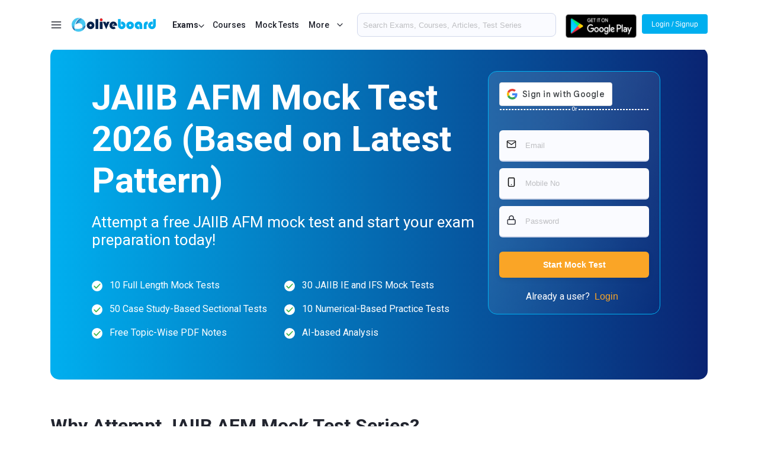

--- FILE ---
content_type: text/html; charset=UTF-8
request_url: https://www.oliveboard.in/jaiib-accounting-financial-management-mock-test/
body_size: 26619
content:


<!DOCTYPE html>
<html lang="en">
    <head>
         <link rel="stylesheet" href="/lp/mt/successstories/css/style.css?v=7">
        <link rel="stylesheet" href="/pl2021/css/hmenu.css?v=12">
         <link href="/lp/mt/successstories/css/owl.carousel.min.css" rel="stylesheet">
         <link rel="stylesheet" href="/lp/mt/successstories/css/animate.min.css?v=3"/>
        <meta charset="utf-8">
        <link rel="canonical" href="https://www.oliveboard.in/jaiib-accounting-financial-management-mock-test/" />
        <title>Free JAIIB AFM Mock Test 2026, Attempt Now</title>
        <meta name="description" content="Give Free JAIIB AFM Mock Test Series 2026. Comprehensive JAIIB AFM Mock available in Hindi and English. Boost your JAIIB AFM exam score.">
        <meta name="keywords" content="JAIIB AFM Mock Test, JAIIB AFM Mock Test Series, JAIIB AFM Mock Test, JAIIB AFM Mock Test, JAIIB AFM Mock Test, JAIIB AFM Free Mock Test">
        <meta name="viewport" content="width=device-width, initial-scale=1.0">
        <link rel="stylesheet" href="/css/common.css?v=29">
        <link rel="stylesheet" href="/lp/mt/css/style.css?v=29">
        <link rel="stylesheet" href="/css/pi.css?v=12">
        <link rel="shortcut icon" href="https://s3-ap-southeast-1.amazonaws.com/sg2.oliveboard.in/static/img/iefav.ico">
    
        <meta property="og:image" content="https://www.oliveboard.in/O-logo1.png" />
        <meta property="og:image:width" content="600" />
        <meta property="og:image:height" content="600" /> 
<!-- common schema -->
<script type="application/ld+json">
{
        "@context": "https://schema.org",
        "@type": "Corporation",
        "name": "Oliveboard",
        "url": "https://www.oliveboard.in",
        "logo": "https://s3-ap-southeast-1.amazonaws.com/sg2.oliveboard.in/static/img/logo.png",
        "description": "Complete Preparation &amp; Practice for MBA &amp; Bank PO Exams with Live Classes, Videos, Online Tests and an Adaptive Engine that helps target one's weak areas.",
        "telephone": "+91-7676022222",
        "address": {
            "@type": "PostalAddress",
            "addressCountry": "IN",
            "addressLocality": "6th Sector, HSR Layout, Bangalore",
            "addressRegion": "Karnataka",
            "postalCode": "560102",
            "streetAddress": "L-373,Amar Arcade Building,First floor,5th Main Road,6th Sector,HSR Layout"
        }
}
</script>
<script type="application/ld+json">
{
        "@context": "https://schema.org",
        "@type": "Organization",
        "location": {
            "@type": "Place",
            "address": "L-373,Amar Arcade Building,First floor,5th Main Road,6th Sector,HSR Layout,Bangalore-560102"
        },
        "description": "Complete Preparation &amp; Practice for MBA &amp; Bank PO Exams with Live Classes, Videos, Online Tests and an Adaptive Engine that helps target one's weak areas.",
        "name": "Oliveboard",
        "email": "support@oliveboard.in",
        "logo": {
            "@type": "ImageObject",
            "url": "https://s3-ap-southeast-1.amazonaws.com/sg2.oliveboard.in/static/img/logo.png",
            "width": "199",
            "height": "38"
        },
        "url": "https://www.oliveboard.in",
        "sameAs": ["https://www.facebook.com/Oliveboard", "https://t.me/OliveboardApp", "https://twitter.com/Oliveboard", "https://www.linkedin.com/company/oliveboard", "https://www.youtube.com/channel/UCRvrHAyNdOMI_JBkE2pjZtw", "https://www.oliveboard.in/blog/", "https://www.oliveboard.in/bank-ssc-railway-online-coaching/", "https://www.oliveboard.in/download-oliveboard-app/"],
        "founder": ["Abhishek Patil", "V Satish Kumar"]
    }
</script>
<script type="application/ld+json">
{
    "@context": "https://schema.org",
    "@type": "WebSite",
    "name": "Oliveboard",
    "url": "https://www.oliveboard.in"
}
</script>
<!-- common schema -->
<!-- page schema -->
<script type="application/ld+json">
{
        "@graph": [{
            "@context": "https://schema.org/",
            "@type": "Product",
            "name": "JAIIB Accounting and Financial Management Mock Tests Online Preparation,  JAIIB Accounting and Financial Management Mock Tests Test Series, Free JAIIB Accounting and Financial Management Mock Tests Mock Test, JAIIB Accounting and Financial Management Mock Tests Question Papers, JAIIB Accounting and Financial Management Mock Tests Live Course",
            "image": "https://s3-ap-southeast-1.amazonaws.com/sg2.oliveboard.in/static/img/logo.png",
            "description": "Give Free JAIIB AFM Mock Test Series 2026. Comprehensive JAIIB AFM Mock available in Hindi and English. Boost your JAIIB AFM exam score.",
            "brand": {"@type": "Brand", "name": "JAIIB Accounting and Financial Management Mock Tests"},
            "sku": "5",
            "aggregateRating": {
                "@type": "AggregateRating",
                "ratingValue": 4.9,
                "reviewCount": 862489
            }
        }]
}
</script>
<!-- FAQ schema -->
<script type="application/ld+json">{"@context": "https://schema.org","@type": "FAQPage","mainEntity": [{"@type": "Question","name": "Q1. How many AFM Mock Tests for JAIIB Exam are provided by Oliveboard?","acceptedAnswer": {"@type": "Answer","text": "<p>A. Oliveboard provides 10 AFM (Accounting and Financial Management for Bankers) Mock Tests for JAIIB Exam. Solving these mock tests and analyzing your performance after each mock test is the best way to clear the JAIIB Exam.</p>"}},{"@type": "Question","name": "Q2. How can I attempt the JAIIB AFM Free Mock Test?","acceptedAnswer": {"@type": "Answer","text": "<p>A: To attempt JAIIB AFM Free Mock Test, just follow the following steps:<br>1. Go to the Login or Sign Up option. If you are not registered, register yourself first.<br>2. Log in by entering your valid email address and password in the fields provided.<br>3. Select the test you wish to appear for.<br>4. Click on the “Start Test” button on the right side of the screen.</p>"}},{"@type": "Question","name": "Q3. Can Oliveboard Mock tests for JAIIB AFM Exam be attempted through Mobile?","acceptedAnswer": {"@type": "Answer","text": "<p>A. Yes, all the Oliveboard mock tests for JAIIB AFM are available on our mobile app (android) as well where you can attempt them. You can also access these mock tests through our mobile website.</p>"}},{"@type": "Question","name": "Q4. Is there any change in the JAIIB Exam Pattern and Syllabus?","acceptedAnswer": {"@type": "Answer","text": "<p>No new changes have been made.</p>"}},{"@type": "Question","name": "Q5. How many attempts are allowed for JAIIB?","acceptedAnswer": {"@type": "Answer","text": "<p>Candidates should clear the exam within 5 attempts/3 years.</p>"}},{"@type": "Question","name": "Q6. What is the time limit for clearing JAIIB?","acceptedAnswer": {"@type": "Answer","text": "<p>Candidates will have a duration of 3 years and a total of 5 consecutive attempts to clear the exam.</p>"}},{"@type": "Question","name": "Q7. What is the basic eligibility for JAIIB?","acceptedAnswer": {"@type": "Answer","text": "<p>Only banking professionals who currently work in the banking and financial sector are eligible for JAIIB</p>"}},{"@type": "Question","name": "Q8. Why should I write JAIIB?","acceptedAnswer": {"@type": "Answer","text": "<p>If you&apos;re a banking professional, writing JAIIB will help boost your portfolio. Monetary benefits like bonuses are also provided for JAIIB-qualified professionals.</p>"}},{"@type": "Question","name": "Q9. Is it difficult to crack JAIIB?","acceptedAnswer": {"@type": "Answer","text": "<p>Like with every exam, JAIIB can be cleared easily with dedicated effort.</p>"}},{"@type": "Question","name": "Q10. What are the subjects in JAIIB syllabus?","acceptedAnswer": {"@type": "Answer","text": "<p>The subjects included in the JAIIB syllabus are- Indian Economy and Indian Financial System, Principles and Practices of Banking, Accounting and Financial Management for Bankers, and Retail Banking and Wealth Management.</p>"}}]}</script><script type="application/ld+json">
{
    "@context": "https://schema.org/",
    "@type": "BreadcrumbList",
    "itemListElement": [
        {
            "@type": "ListItem",
            "position": 1,
            "name": "Oliveboard",
            "item": "https://www.oliveboard.in/"
        },
        {
            "@type": "ListItem",
            "position": 2,
            "name": "JAIIB Accounting and Financial Management Mock Tests",
            "item": "https://www.oliveboard.in/jaiib-accounting-financial-management-mock-test/"
        }
    ]
}
</script>

<!-- one tap -->
<script src="https://accounts.google.com/gsi/client" async defer></script>

<script>

  var boxurl = "";

    /*
  window.onload = function () {
          google.accounts.id.initialize({
                client_id: '506321490093-i3j96ah9gn1sv3khntnd1rnv5jebt5j4.apps.googleusercontent.com',
                context: "use",
                callback: handleOnetapResponse,
                cancel_on_tap_outside: false

         });
         google.accounts.id.prompt();
  };
     */
  function handleOnetapResponse(response){
      $(".wrapper").hide();
      $(".wrapper1").hide();
      $("#oti-page").show(); 
      var idtoken = response.credential;
      var params = {};
      params['idtoken'] = idtoken;
      params['c'] = 'IBPS';
      params['r'] = '__jaiib-accounting-financial-management-mock-test';
      params['next'] = 'https://u1.oliveboard.in/exams/?c=dashboard&amp;i=jaiib';

     if(boxurl != ""){
        params['next'] = boxurl;
     }

      $.post('/pyscripts/otl.py', params, function(data){
              var result = data.trim();
              if(result == '0')
                  window.location = '/myaccount/buypayu/addmobile.php';
              else if (result == '1'){
                var googref = gq('ref');
                if (typeof gtag_report_conversion === "function" && googref.startsWith("Goog")) {
                    gtag_report_conversion(params['next']);
                }
                else
                {
                    window.location = params['next'];
                }
              }
              else
              {
                  alert('Please try again');
                  $("#oti-page").hide(); 
                  $(".wrapper").show();
                  $(".wrapper1").show();
                  
              }

        });
}
  </script>


<!-- google sign-in -->
<script src="https://apis.google.com/js/api:client.js"></script>
  <script>
  var googleUser = {};
  var startApp = function() {
    gapi.load('auth2', function(){
      // Retrieve the singleton for the GoogleAuth library and set up the client.
      auth2 = gapi.auth2.init({
        client_id: '506321490093-i3j96ah9gn1sv3khntnd1rnv5jebt5j4.apps.googleusercontent.com',
        cookiepolicy: 'single_host_origin',
        // Request scopes in addition to 'profile' and 'email'
        //scope: 'additional_scope'
      });
      attachSignin(document.getElementById('btn-googlesignin1'));
      attachSignin(document.getElementById('btn-googlesignin2'));
      attachSignin(document.getElementById('btn-googlesignin3'));
    });
  };
  function attachSignin(element) {
    auth2.attachClickHandler(element, {},
        function(googleUser) {

             $(".wrapper").hide();
             $(".wrapper1").hide();
             $("#oti-page").show(); 
             var idtoken = googleUser.getAuthResponse().id_token;
             var params = {};
             params['idtoken'] = idtoken;
             params['c'] = 'IBPS';
             params['r'] = '__jaiib-accounting-financial-management-mock-test';
             params['next'] = 'https://u1.oliveboard.in/exams/?c=dashboard&amp;i=jaiib';

             if(boxurl != ""){
                params['next'] = boxurl;
             }

             $.post('/pyscripts/otl.py', params, function(data){
                      var result = data.trim();
                      if(result == '0')
                          window.location = '/myaccount/buypayu/addmobile.php';
                      else if (result == '1'){
                        var googref = gq('ref');
                        if (typeof gtag_report_conversion === "function" && googref.startsWith("Goog")) {
                            gtag_report_conversion(params['next']);
                        }
                        else
                        {
                            window.location = params['next'];
                        }
                      }
                      else
                      {
                          alert('Please try again');
                          $("#oti-page").hide(); 
                          $(".wrapper").show();
                          $(".wrapper1").show();
                          
                      }

              });


        }, function(error) {
        });
  }
  startApp();
  </script>




<!-- Start of oliveboard7078 Zendesk Widget script -->
<!--<script id="ze-snippet" src="https://static.zdassets.com/ekr/snippet.js?key=9572915f-4ca8-4444-81fc-11d36da916ef"> </script>-->
<!-- End of oliveboard7078 Zendesk Widget script -->
<style>
.bg-playstore {
    margin-top:4px;
    width: 120px; height: 40px;
    background: url('/pl2021/img/playstore.svg');
    background-repeat:no-repeat;
}
</style>


    </head>
    <body>
    <div class="wrapper "><!--wrapper-->

           <style>
 .mitem {
   display:flex !important;
}
 .mitem:hover{
    background-color: whitesmoke !important;
    color: #0a0a0a !important;
}
#triggermore {
  margin-right:8px;
}
.mitemweb {
display:none !important;
}
 @media (max-width:580px){
.mitemweb {
display:flex !important;
}
.mitemmob {
display:none !important;
}
	#sec-search {
  	display:flex !important;
    flex-direction: column-reverse;
    gap: 10px;
	}
   .playstore-blk {
    display:none !important;
   }
   .home-blk {
     padding-top:62px !important;
   }
   #mob-ic-search{
   display:none !important;
  }

}
</style>
 <header class="header">
            <div class="container">
               <!-- container -->
               <div class="header-container">
                  <div class="header-inner">
                     <!-- header inner -->
                     <div class="col">
                        <!--a class="ic-hamburger" id="ic-hamburger"><img src="https://www.oliveboard.in/img/menu.svg" alt=""/></a-->
                        <a class="ic-hamburger bg-menu" id="ic-hamburger"><img src="https://www.oliveboard.in/img/menu.svg" alt=""/></a>
                        <a class="logo" href="/"><img src="https://www.oliveboard.in/img/logo.svg" alt=""/></a>
                        <p class='btn-more-exam' style="font-weight:bold;">Exams <span class="ic-downarrow"><img src="/img/downarrow.svg" alt=""></span></p>
                        
<div class="hidden-menu-web" style="">
    <div class="outer-container">
        <div class="left-container">
<div class="menu-list web-menu-active" id="ccdd-1"><span>Bank &amp; Insurance</span> <span class="ic-downarrow"><img src="/img/rightarrow.svg" alt=""></span></div>
<div class="menu-list " id="ccdd-8"><span>SSC Exams</span> <span class="ic-downarrow"><img src="/img/rightarrow.svg" alt=""></span></div>
<div class="menu-list " id="ccdd-3"><span>Regulatory Exams</span> <span class="ic-downarrow"><img src="/img/rightarrow.svg" alt=""></span></div>
<div class="menu-list " id="ccdd-4"><span>JAIIB/CAIIB</span> <span class="ic-downarrow"><img src="/img/rightarrow.svg" alt=""></span></div>
<div class="menu-list " id="ccdd-10"><span>Railways Exams</span> <span class="ic-downarrow"><img src="/img/rightarrow.svg" alt=""></span></div>
<div class="menu-list " id="ccdd-23"><span>Teaching Exams</span> <span class="ic-downarrow"><img src="/img/rightarrow.svg" alt=""></span></div>
<div class="menu-list " id="ccdd-12"><span>J&amp;K Exams</span> <span class="ic-downarrow"><img src="/img/rightarrow.svg" alt=""></span></div>
<div class="menu-list " id="ccdd-2"><span>Civil Exams</span> <span class="ic-downarrow"><img src="/img/rightarrow.svg" alt=""></span></div>
<div class="menu-list " id="ccdd-11"><span>MBA Exams</span> <span class="ic-downarrow"><img src="/img/rightarrow.svg" alt=""></span></div>
<div class="menu-list " id="ccdd-9"><span>Engineering Exams</span> <span class="ic-downarrow"><img src="/img/rightarrow.svg" alt=""></span></div>
<div class="menu-list " id="ccdd-18"><span>Bihar Exams</span> <span class="ic-downarrow"><img src="/img/rightarrow.svg" alt=""></span></div>
<div class="menu-list " id="ccdd-17"><span>Haryana Exams</span> <span class="ic-downarrow"><img src="/img/rightarrow.svg" alt=""></span></div>
<div class="menu-list " id="ccdd-13"><span>UP Exams</span> <span class="ic-downarrow"><img src="/img/rightarrow.svg" alt=""></span></div>
<div class="menu-list " id="ccdd-19"><span>MP Exams</span> <span class="ic-downarrow"><img src="/img/rightarrow.svg" alt=""></span></div>
<div class="menu-list " id="ccdd-5"><span>Karnataka Exams</span> <span class="ic-downarrow"><img src="/img/rightarrow.svg" alt=""></span></div>
<div class="menu-list " id="ccdd-20"><span>Defence Exams</span> <span class="ic-downarrow"><img src="/img/rightarrow.svg" alt=""></span></div>
<div class="menu-list " id="ccdd-16"><span>Punjab Exams</span> <span class="ic-downarrow"><img src="/img/rightarrow.svg" alt=""></span></div>
<div class="menu-list " id="ccdd-27"><span>Skillvertex</span> <span class="ic-downarrow"><img src="/img/rightarrow.svg" alt=""></span></div>
<div class="menu-list " id="ccdd-7"><span>Agriculture Exams</span> <span class="ic-downarrow"><img src="/img/rightarrow.svg" alt=""></span></div>
<div class="menu-list " id="ccdd-25"><span>Haryana Police Exams</span> <span class="ic-downarrow"><img src="/img/rightarrow.svg" alt=""></span></div>
<div class="menu-list " id="ccdd-14"><span>Rajasthan Exams</span> <span class="ic-downarrow"><img src="/img/rightarrow.svg" alt=""></span></div>
<div class="menu-list " id="ccdd-24"><span>Chattisgarh Exams</span> <span class="ic-downarrow"><img src="/img/rightarrow.svg" alt=""></span></div>
<div class="menu-list " id="ccdd-22"><span>Judiciary Exams</span> <span class="ic-downarrow"><img src="/img/rightarrow.svg" alt=""></span></div>
<div class="menu-list " id="ccdd-21"><span>Judiciary Exams</span> <span class="ic-downarrow"><img src="/img/rightarrow.svg" alt=""></span></div>
<div class="menu-list " id="ccdd-6"><span>Tamil Nadu Exams</span> <span class="ic-downarrow"><img src="/img/rightarrow.svg" alt=""></span></div>
<div class="menu-list " id="ccdd-15"><span>Uttarkhand Exams</span> <span class="ic-downarrow"><img src="/img/rightarrow.svg" alt=""></span></div>

        </div>
        <div class="right-container">
<div class="menu-content banking-exam-content ccdd-1" style="display: flex;">
<a class="menu-item" href="/sbi-po/"><span class="img-bx"><img src="/lp/mockstart/SBI.png" alt=""></span> <span class="exam-name-txt">SBI PO</span> <span style="margin-left:auto;" class="ic-rightarrow"><img src="/img/rightarrow.svg" alt=""></span></a>
<a class="menu-item" href="/sbi-clerk/"><span class="img-bx"><img src="/lp/mockstart/SBI.png" alt=""></span> <span class="exam-name-txt">SBI Clerk</span> <span style="margin-left:auto;" class="ic-rightarrow"><img src="/img/rightarrow.svg" alt=""></span></a>
<a class="menu-item" href="/ibps-rrb-assistant/"><span class="img-bx"><img src="/lp/mockstart/IBPS.png" alt=""></span> <span class="exam-name-txt">IBPS RRB Clerk</span> <span style="margin-left:auto;" class="ic-rightarrow"><img src="/img/rightarrow.svg" alt=""></span></a>
<a class="menu-item" href="/ibps-rrb-officer/"><span class="img-bx"><img src="/lp/mockstart/IBPS.png" alt=""></span> <span class="exam-name-txt">IBPS RRB PO</span> <span style="margin-left:auto;" class="ic-rightarrow"><img src="/img/rightarrow.svg" alt=""></span></a>
<a class="menu-item" href="/ibps-po/"><span class="img-bx"><img src="/lp/mockstart/IBPS.png" alt=""></span> <span class="exam-name-txt">IBPS PO</span> <span style="margin-left:auto;" class="ic-rightarrow"><img src="/img/rightarrow.svg" alt=""></span></a>
<a class="menu-item" href="/ibps-clerk/"><span class="img-bx"><img src="/lp/mockstart/IBPS.png" alt=""></span> <span class="exam-name-txt">IBPS Clerk</span> <span style="margin-left:auto;" class="ic-rightarrow"><img src="/img/rightarrow.svg" alt=""></span></a>
<a class="menu-item" href="/nicl-ao/"><span class="img-bx"><img src="/lp/icons/nicl.png" alt=""></span> <span class="exam-name-txt">NICL AO</span> <span style="margin-left:auto;" class="ic-rightarrow"><img src="/img/rightarrow.svg" alt=""></span></a>
<a class="menu-item" href="/nicl-assistant/"><span class="img-bx"><img src="/lp/icons/nicl.png" alt=""></span> <span class="exam-name-txt">NICL Assistant</span> <span style="margin-left:auto;" class="ic-rightarrow"><img src="/img/rightarrow.svg" alt=""></span></a>
<a class="menu-item" href="/niacl-ao/"><span class="img-bx"><img src="/lp/mockstart/niacl.jpg" alt=""></span> <span class="exam-name-txt">NIACL AO</span> <span style="margin-left:auto;" class="ic-rightarrow"><img src="/img/rightarrow.svg" alt=""></span></a>
<a class="menu-item" href="/niacl-assistant/"><span class="img-bx"><img src="/lp/mockstart/niacl.jpg" alt=""></span> <span class="exam-name-txt">NIACL Assistant</span> <span style="margin-left:auto;" class="ic-rightarrow"><img src="/img/rightarrow.svg" alt=""></span></a>
<a class="menu-item" href="/ibps-so/"><span class="img-bx"><img src="/lp/mockstart/IBPS.png" alt=""></span> <span class="exam-name-txt">IBPS SO</span> <span style="margin-left:auto;" class="ic-rightarrow"><img src="/img/rightarrow.svg" alt=""></span></a>
<a class="menu-item" href="/ibps-afo/"><span class="img-bx"><img src="/lp/mockstart/IBPS.png" alt=""></span> <span class="exam-name-txt">IBPS AFO</span> <span style="margin-left:auto;" class="ic-rightarrow"><img src="/img/rightarrow.svg" alt=""></span></a>
<a class="menu-item" href="/lic-aao/"><span class="img-bx"><img src="/lp/mockstart/licaao.png" alt=""></span> <span class="exam-name-txt">LIC AAO</span> <span style="margin-left:auto;" class="ic-rightarrow"><img src="/img/rightarrow.svg" alt=""></span></a>
<a class="menu-item" href="/lic-ae-aao-specialist/"><span class="img-bx"><img src="/lp/mockstart/licaao.png" alt=""></span> <span class="exam-name-txt">LIC AAO SO/ AE Specialist</span> <span style="margin-left:auto;" class="ic-rightarrow"><img src="/img/rightarrow.svg" alt=""></span></a>
<a class="menu-item" href="/lic-ado/"><span class="img-bx"><img src="/lp/mockstart/licaao.png" alt=""></span> <span class="exam-name-txt">LIC ADO</span> <span style="margin-left:auto;" class="ic-rightarrow"><img src="/img/rightarrow.svg" alt=""></span></a>
<a class="menu-item" href="/lic-assistant-exam/"><span class="img-bx"><img src="/lp/mockstart/licaao.png" alt=""></span> <span class="exam-name-txt">LIC Assistant Exam</span> <span style="margin-left:auto;" class="ic-rightarrow"><img src="/img/rightarrow.svg" alt=""></span></a>
<a class="menu-item" href="/lic-hfl/"><span class="img-bx"><img src="/lp/mockstart/lichfl.jpg" alt=""></span> <span class="exam-name-txt">LIC HFL</span> <span style="margin-left:auto;" class="ic-rightarrow"><img src="/img/rightarrow.svg" alt=""></span></a>
<a class="menu-item" href="/rbi-assistant/"><span class="img-bx"><img src="/lp/mockstart/RBI.png" alt=""></span> <span class="exam-name-txt">RBI Assistant</span> <span style="margin-left:auto;" class="ic-rightarrow"><img src="/img/rightarrow.svg" alt=""></span></a>
<a class="menu-item" href="/bank-of-baroda-lbo/"><span class="img-bx"><img src="/lp/mockstart/BOB-Bank.png" alt=""></span> <span class="exam-name-txt">BoB LBO</span> <span style="margin-left:auto;" class="ic-rightarrow"><img src="/img/rightarrow.svg" alt=""></span></a>
<a class="menu-item" href="/sbi-apprentice/"><span class="img-bx"><img src="/lp/mockstart/SBI.png" alt=""></span> <span class="exam-name-txt">SBI Apprentice</span> <span style="margin-left:auto;" class="ic-rightarrow"><img src="/img/rightarrow.svg" alt=""></span></a>
<a class="menu-item" href="/bom-manipal/"><span class="img-bx"><img src="/lp/mockstart/bom.jpg" alt=""></span> <span class="exam-name-txt">Bank of MH Manipal</span> <span style="margin-left:auto;" class="ic-rightarrow"><img src="/img/rightarrow.svg" alt=""></span></a>
<a class="menu-item" href="/canara-bank-po/"><span class="img-bx"><img src="/lp/mockstart/Canara-bank.png" alt=""></span> <span class="exam-name-txt">Canara Bank PO</span> <span style="margin-left:auto;" class="ic-rightarrow"><img src="/img/rightarrow.svg" alt=""></span></a>
<a class="menu-item" href="/dena-bank-po/"><span class="img-bx"><img src="/lp/icons/dena.png" alt=""></span> <span class="exam-name-txt">Dena Bank PO</span> <span style="margin-left:auto;" class="ic-rightarrow"><img src="/img/rightarrow.svg" alt=""></span></a>
<a class="menu-item" href="/ecgc-po/"><span class="img-bx"><img src="/lp/mockstart/ecgc.png" alt=""></span> <span class="exam-name-txt">ECGC PO</span> <span style="margin-left:auto;" class="ic-rightarrow"><img src="/img/rightarrow.svg" alt=""></span></a>
<a class="menu-item" href="/esic-sso/"><span class="img-bx"><img src="/lp/mockstart/esic.jpg" alt=""></span> <span class="exam-name-txt">ESIC SSO</span> <span style="margin-left:auto;" class="ic-rightarrow"><img src="/img/rightarrow.svg" alt=""></span></a>
<a class="menu-item" href="/esic-udc/"><span class="img-bx"><img src="/lp/mockstart/esic.jpg" alt=""></span> <span class="exam-name-txt">ESIC UDC</span> <span style="margin-left:auto;" class="ic-rightarrow"><img src="/img/rightarrow.svg" alt=""></span></a>
<a class="menu-item" href="/gic-assistant-manager/"><span class="img-bx"><img src="/lp/mockstart/gic1.jpg" alt=""></span> <span class="exam-name-txt">GIC Assistant Manager</span> <span style="margin-left:auto;" class="ic-rightarrow"><img src="/img/rightarrow.svg" alt=""></span></a>
<a class="menu-item" href="/idbi-assistant-manager/"><span class="img-bx"><img src="/lp/mockstart/IDBI-BANK.png" alt=""></span> <span class="exam-name-txt">IDBI Assistant Manager</span> <span style="margin-left:auto;" class="ic-rightarrow"><img src="/img/rightarrow.svg" alt=""></span></a>
<a class="menu-item" href="/idbi-executive/"><span class="img-bx"><img src="/lp/mockstart/IDBI-BANK.png" alt=""></span> <span class="exam-name-txt">IDBI Executive</span> <span style="margin-left:auto;" class="ic-rightarrow"><img src="/img/rightarrow.svg" alt=""></span></a>
<a class="menu-item" href="/indian-bank-po/"><span class="img-bx"><img src="/lp/mockstart/indpo.jpg" alt=""></span> <span class="exam-name-txt">Indian Bank PO</span> <span style="margin-left:auto;" class="ic-rightarrow"><img src="/img/rightarrow.svg" alt=""></span></a>
<a class="menu-item" href="/ippb-officer/"><span class="img-bx"><img src="/lp/icons/ippb.png" alt=""></span> <span class="exam-name-txt">IPPB Officer</span> <span style="margin-left:auto;" class="ic-rightarrow"><img src="/img/rightarrow.svg" alt=""></span></a>
<a class="menu-item" href="/lakshmi-vilas-bank-po/"><span class="img-bx"><img src="/lp/icons/lakshmivilas.png" alt=""></span> <span class="exam-name-txt">Lakshmi Vilas Bank PO</span> <span style="margin-left:auto;" class="ic-rightarrow"><img src="/img/rightarrow.svg" alt=""></span></a>
<a class="menu-item" href="/nainital-bank-clerk/"><span class="img-bx"><img src="/lp/mockstart/nain.jpg" alt=""></span> <span class="exam-name-txt">Nainital Bank Clerk</span> <span style="margin-left:auto;" class="ic-rightarrow"><img src="/img/rightarrow.svg" alt=""></span></a>
<a class="menu-item" href="/nainital-bank-po/"><span class="img-bx"><img src="/lp/mockstart/nain.jpg" alt=""></span> <span class="exam-name-txt">Nainital Bank PO</span> <span style="margin-left:auto;" class="ic-rightarrow"><img src="/img/rightarrow.svg" alt=""></span></a>
<a class="menu-item" href="/nhb-assistant-manager/"><span class="img-bx"><img src="/lp/mockstart/nhb.jpg" alt=""></span> <span class="exam-name-txt">NHB Assistant Manager</span> <span style="margin-left:auto;" class="ic-rightarrow"><img src="/img/rightarrow.svg" alt=""></span></a>
<a class="menu-item" href="/oicl-ao/"><span class="img-bx"><img src="/lp/icons/oicl.png" alt=""></span> <span class="exam-name-txt">OICL AO</span> <span style="margin-left:auto;" class="ic-rightarrow"><img src="/img/rightarrow.svg" alt=""></span></a>
<a class="menu-item" href="/pnb-it-officer/"><span class="img-bx"><img src="/lp/mockstart/pnb.jpg" alt=""></span> <span class="exam-name-txt">PNB IT Officer</span> <span style="margin-left:auto;" class="ic-rightarrow"><img src="/img/rightarrow.svg" alt=""></span></a>
<a class="menu-item" href="/cwc/"><span class="img-bx"><img src="/lp/mockstart/cwc.png" alt=""></span> <span class="exam-name-txt">Central Warehousing Corporation</span> <span style="margin-left:auto;" class="ic-rightarrow"><img src="/img/rightarrow.svg" alt=""></span></a>
<a class="menu-item" href="/epfo-assistant/"><span class="img-bx"><img src="/lp/mockstart/epfo.jpg" alt=""></span> <span class="exam-name-txt">EPFO Assistant</span> <span style="margin-left:auto;" class="ic-rightarrow"><img src="/img/rightarrow.svg" alt=""></span></a>
<a class="menu-item" href="/fci-manager/"><span class="img-bx"><img src="/lp/mockstart/fci.jpg" alt=""></span> <span class="exam-name-txt">FCI Manager</span> <span style="margin-left:auto;" class="ic-rightarrow"><img src="/img/rightarrow.svg" alt=""></span></a>
<a class="menu-item" href="/fci/"><span class="img-bx"><img src="/lp/mockstart/fci.jpg" alt=""></span> <span class="exam-name-txt">Food Corporation of India</span> <span style="margin-left:auto;" class="ic-rightarrow"><img src="/img/rightarrow.svg" alt=""></span></a>
<a class="menu-item" href="/sbi-cbo/"><span class="img-bx"><img src="/lp/mockstart/SBI.png" alt=""></span> <span class="exam-name-txt">SBI CBO</span> <span style="margin-left:auto;" class="ic-rightarrow"><img src="/img/rightarrow.svg" alt=""></span></a>
<a class="menu-item" href="/esic-stenographer/"><span class="img-bx"><img src="/lp/mockstart/esic.jpg" alt=""></span> <span class="exam-name-txt">ESIC Stenographer</span> <span style="margin-left:auto;" class="ic-rightarrow"><img src="/img/rightarrow.svg" alt=""></span></a>
<a class="menu-item" href="/esic-mts/"><span class="img-bx"><img src="/lp/mockstart/esic.jpg" alt=""></span> <span class="exam-name-txt">ESIC MTS</span> <span style="margin-left:auto;" class="ic-rightarrow"><img src="/img/rightarrow.svg" alt=""></span></a>
<a class="menu-item" href="/oscb-assistant-manager/"><span class="img-bx"><img src="/lp/icons/oscb.png" alt=""></span> <span class="exam-name-txt">OSCB Assistant Manager Grade-II</span> <span style="margin-left:auto;" class="ic-rightarrow"><img src="/img/rightarrow.svg" alt=""></span></a>
<a class="menu-item" href="/oscb-banking-assistant/"><span class="img-bx"><img src="/lp/icons/oscb.png" alt=""></span> <span class="exam-name-txt">OSCB Banking Assistant Grade-II</span> <span style="margin-left:auto;" class="ic-rightarrow"><img src="/img/rightarrow.svg" alt=""></span></a>
<a class="menu-item" href="/south-indian-bank-clerk/"><span class="img-bx"><img src="/lp/icons/sib.png" alt=""></span> <span class="exam-name-txt">South Indian Bank Clerk</span> <span style="margin-left:auto;" class="ic-rightarrow"><img src="/img/rightarrow.svg" alt=""></span></a>
<a class="menu-item" href="/south-indian-bank-po/"><span class="img-bx"><img src="/lp/icons/sib.png" alt=""></span> <span class="exam-name-txt">South Indian Bank PO</span> <span style="margin-left:auto;" class="ic-rightarrow"><img src="/img/rightarrow.svg" alt=""></span></a>
<a class="menu-item" href="/boi-credit-officer/"><span class="img-bx"><img src="/lp/icons/boico.png" alt=""></span> <span class="exam-name-txt">BOI Credit Officer</span> <span style="margin-left:auto;" class="ic-rightarrow"><img src="/img/rightarrow.svg" alt=""></span></a>
<a class="menu-item" href="/pnb-so-credit-officer/"><span class="img-bx"><img src="/lp/mockstart/pnb.jpg" alt=""></span> <span class="exam-name-txt">PNB SO Credit Officer</span> <span style="margin-left:auto;" class="ic-rightarrow"><img src="/img/rightarrow.svg" alt=""></span></a>
<a class="menu-item" href="/repco-bank-clerk/"><span class="img-bx"><img src="/lp/mockstart/repco.jpg" alt=""></span> <span class="exam-name-txt">REPCO Bank Clerk</span> <span style="margin-left:auto;" class="ic-rightarrow"><img src="/img/rightarrow.svg" alt=""></span></a>
<a class="menu-item" href="/boi-pgdbf-exam/"><span class="img-bx"><img src="/lp/icons/boico.png" alt=""></span> <span class="exam-name-txt">BOI PGDBF</span> <span style="margin-left:auto;" class="ic-rightarrow"><img src="/img/rightarrow.svg" alt=""></span></a>
<a class="menu-item" href="/epfo-ssa/"><span class="img-bx"><img src="/lp/mockstart/epfo.jpg" alt=""></span> <span class="exam-name-txt">EPFO SSA</span> <span style="margin-left:auto;" class="ic-rightarrow"><img src="/img/rightarrow.svg" alt=""></span></a>
</div>
<div class="menu-content ssc-exam-content ccdd-8" style="display: none;">
<a class="menu-item" href="/ssc-cgl/"><span class="img-bx"><img src="/lp/mockstart/ssc22-01.png" alt=""></span> <span class="exam-name-txt">SSC CGL</span> <span style="margin-left:auto;" class="ic-rightarrow"><img src="/img/rightarrow.svg" alt=""></span></a>
<a class="menu-item" href="/ssc-chsl/"><span class="img-bx"><img src="/lp/mockstart/ssc22-01.png" alt=""></span> <span class="exam-name-txt">SSC CHSL</span> <span style="margin-left:auto;" class="ic-rightarrow"><img src="/img/rightarrow.svg" alt=""></span></a>
<a class="menu-item" href="/delhi-police-constable/"><span class="img-bx"><img src="/lp/icons/delpol.png" alt=""></span> <span class="exam-name-txt">Delhi Police Constable</span> <span style="margin-left:auto;" class="ic-rightarrow"><img src="/img/rightarrow.svg" alt=""></span></a>
<a class="menu-item" href="/delhi-police-head-constable-exam/"><span class="img-bx"><img src="/lp/icons/delpol.png" alt=""></span> <span class="exam-name-txt">Delhi Police Head Constable</span> <span style="margin-left:auto;" class="ic-rightarrow"><img src="/img/rightarrow.svg" alt=""></span></a>
<a class="menu-item" href="/delhi-police-driver-exam/"><span class="img-bx"><img src="/lp/icons/delpol.png" alt=""></span> <span class="exam-name-txt">Delhi Police Driver</span> <span style="margin-left:auto;" class="ic-rightarrow"><img src="/img/rightarrow.svg" alt=""></span></a>
<a class="menu-item" href="/ssc-cpo/"><span class="img-bx"><img src="/lp/mockstart/ssc22-01.png" alt=""></span> <span class="exam-name-txt">SSC CPO</span> <span style="margin-left:auto;" class="ic-rightarrow"><img src="/img/rightarrow.svg" alt=""></span></a>
<a class="menu-item" href="/ssc-gd-constable/"><span class="img-bx"><img src="/lp/mockstart/ssc22-01.png" alt=""></span> <span class="exam-name-txt">SSC GD Constable</span> <span style="margin-left:auto;" class="ic-rightarrow"><img src="/img/rightarrow.svg" alt=""></span></a>
<a class="menu-item" href="/ssc-mts/"><span class="img-bx"><img src="/lp/mockstart/ssc22-01.png" alt=""></span> <span class="exam-name-txt">SSC MTS</span> <span style="margin-left:auto;" class="ic-rightarrow"><img src="/img/rightarrow.svg" alt=""></span></a>
<a class="menu-item" href="/ssc-stenographer/"><span class="img-bx"><img src="/lp/mockstart/ssc22-01.png" alt=""></span> <span class="exam-name-txt">SSC Stenographer</span> <span style="margin-left:auto;" class="ic-rightarrow"><img src="/img/rightarrow.svg" alt=""></span></a>
<a class="menu-item" href="/ssc-selection-post/"><span class="img-bx"><img src="/lp/mockstart/ssc22-01.png" alt=""></span> <span class="exam-name-txt">SSC Selection Post</span> <span style="margin-left:auto;" class="ic-rightarrow"><img src="/img/rightarrow.svg" alt=""></span></a>
<a class="menu-item" href="/ib-acio/"><span class="img-bx"><img src="/lp/mockstart/ib.jpg" alt=""></span> <span class="exam-name-txt">IB ACIO</span> <span style="margin-left:auto;" class="ic-rightarrow"><img src="/img/rightarrow.svg" alt=""></span></a>
<a class="menu-item" href="/ssc-jso/"><span class="img-bx"><img src="/lp/mockstart/ssc22-01.png" alt=""></span> <span class="exam-name-txt">SSC JSO</span> <span style="margin-left:auto;" class="ic-rightarrow"><img src="/img/rightarrow.svg" alt=""></span></a>
<a class="menu-item" href="/ssc-jht-exam/"><span class="img-bx"><img src="/lp/mockstart/ssc2.png" alt=""></span> <span class="exam-name-txt">SSC JHT</span> <span style="margin-left:auto;" class="ic-rightarrow"><img src="/img/rightarrow.svg" alt=""></span></a>
<a class="menu-item" href="/ssc-scientific-assistant-exam/"><span class="img-bx"><img src="/lp/mockstart/ssc2.png" alt=""></span> <span class="exam-name-txt">SSC Scientific Assistant</span> <span style="margin-left:auto;" class="ic-rightarrow"><img src="/img/rightarrow.svg" alt=""></span></a>
<a class="menu-item" href="/ib-security-assistant/"><span class="img-bx"><img src="/lp/mockstart/ib.jpg" alt=""></span> <span class="exam-name-txt">IB Security Assistant and MTS</span> <span style="margin-left:auto;" class="ic-rightarrow"><img src="/img/rightarrow.svg" alt=""></span></a>
<a class="menu-item" href="/ssc-je/"><span class="img-bx"><img src="/lp/mockstart/ssc2.png" alt=""></span> <span class="exam-name-txt">SSC JE</span> <span style="margin-left:auto;" class="ic-rightarrow"><img src="/img/rightarrow.svg" alt=""></span></a>
</div>
<div class="menu-content regulatory-exam-content ccdd-3" style="display: none;">
<a class="menu-item" href="/rbi-grade-b/"><span class="img-bx"><img src="/lp/mockstart/RBI.png" alt=""></span> <span class="exam-name-txt">RBI Grade B</span> <span style="margin-left:auto;" class="ic-rightarrow"><img src="/img/rightarrow.svg" alt=""></span></a>
<a class="menu-item" href="/nabard-grade-a-b/"><span class="img-bx"><img src="/lp/mockstart/NABARD.png" alt=""></span> <span class="exam-name-txt">NABARD Grade A &amp; B</span> <span style="margin-left:auto;" class="ic-rightarrow"><img src="/img/rightarrow.svg" alt=""></span></a>
<a class="menu-item" href="/sebi/"><span class="img-bx"><img src="/lp/mockstart/sebi.png" alt=""></span> <span class="exam-name-txt">SEBI Grade A</span> <span style="margin-left:auto;" class="ic-rightarrow"><img src="/img/rightarrow.svg" alt=""></span></a>
<a class="menu-item" href="/sidbi/"><span class="img-bx"><img src="/lp/icons/sidbi.png" alt=""></span> <span class="exam-name-txt">SIDBI</span> <span style="margin-left:auto;" class="ic-rightarrow"><img src="/img/rightarrow.svg" alt=""></span></a>
<a class="menu-item" href="/ifsca-grade-a-officer-exam/"><span class="img-bx"><img src="/lp/mockstart/RBI.png" alt=""></span> <span class="exam-name-txt">IFSCA Grade A</span> <span style="margin-left:auto;" class="ic-rightarrow"><img src="/img/rightarrow.svg" alt=""></span></a>
<a class="menu-item" href="/irdai-assistant-manager/"><span class="img-bx"><img src="/lp/edge/prv/irdai-90.png" alt=""></span> <span class="exam-name-txt">IRDAI Assistant Manager</span> <span style="margin-left:auto;" class="ic-rightarrow"><img src="/img/rightarrow.svg" alt=""></span></a>
<a class="menu-item" href="/rbi-grade-b-depr/"><span class="img-bx"><img src="/lp/mockstart/RBI.png" alt=""></span> <span class="exam-name-txt">RBI Grade B DEPR</span> <span style="margin-left:auto;" class="ic-rightarrow"><img src="/img/rightarrow.svg" alt=""></span></a>
<a class="menu-item" href="/nabard-grade-a-it-exam/"><span class="img-bx"><img src="/lp/mockstart/NABARD.png" alt=""></span> <span class="exam-name-txt">NABARD Grade A IT Officer</span> <span style="margin-left:auto;" class="ic-rightarrow"><img src="/img/rightarrow.svg" alt=""></span></a>
<a class="menu-item" href="/pfrda-grade-a-exam/"><span class="img-bx"><img src="/lp/edge/icons/pfrda.png" alt=""></span> <span class="exam-name-txt">PFRDA Grade A</span> <span style="margin-left:auto;" class="ic-rightarrow"><img src="/img/rightarrow.svg" alt=""></span></a>
<a class="menu-item" href="/fssai-recruitment-exam/"><span class="img-bx"><img src="/lp/icons/fssai.png" alt=""></span> <span class="exam-name-txt">FSSAI Recruitment Exam</span> <span style="margin-left:auto;" class="ic-rightarrow"><img src="/img/rightarrow.svg" alt=""></span></a>
<a class="menu-item" href="/nps/"><span class="img-bx"><img src="/lp/mockstart/nps.jpg" alt=""></span> <span class="exam-name-txt">NPS Grade A</span> <span style="margin-left:auto;" class="ic-rightarrow"><img src="/img/rightarrow.svg" alt=""></span></a>
</div>
<div class="menu-content jaiib-exam-content ccdd-4" style="display: none;">
<a class="menu-item" href="/jaiib/"><span class="img-bx"><img src="/lp/mockstart/jaiib.png" alt=""></span> <span class="exam-name-txt">JAIIB</span> <span style="margin-left:auto;" class="ic-rightarrow"><img src="/img/rightarrow.svg" alt=""></span></a>
<a class="menu-item" href="/caiib/"><span class="img-bx"><img src="/lp/mockstart/jaiib.png" alt=""></span> <span class="exam-name-txt">CAIIB</span> <span style="margin-left:auto;" class="ic-rightarrow"><img src="/img/rightarrow.svg" alt=""></span></a>
<a class="menu-item" href="/aml-kyc/"><span class="img-bx"><img src="/lp/edge/icons/iibf.png" alt=""></span> <span class="exam-name-txt">AML KYC</span> <span style="margin-left:auto;" class="ic-rightarrow"><img src="/img/rightarrow.svg" alt=""></span></a>
<a class="menu-item" href="/iibf-ccp/"><span class="img-bx"><img src="/lp/edge/icons/iibf.png" alt=""></span> <span class="exam-name-txt">IIBF CCP</span> <span style="margin-left:auto;" class="ic-rightarrow"><img src="/img/rightarrow.svg" alt=""></span></a>
<a class="menu-item" href="/iibf-digital-banking/"><span class="img-bx"><img src="/lp/edge/icons/iibf.png" alt=""></span> <span class="exam-name-txt">IIBF Digital Banking</span> <span style="margin-left:auto;" class="ic-rightarrow"><img src="/img/rightarrow.svg" alt=""></span></a>
<a class="menu-item" href="/iibf-ethics-in-banking/"><span class="img-bx"><img src="/lp/edge/icons/iibf.png" alt=""></span> <span class="exam-name-txt">IIBF Ethics in Banking</span> <span style="margin-left:auto;" class="ic-rightarrow"><img src="/img/rightarrow.svg" alt=""></span></a>
<a class="menu-item" href="/iibf-msme/"><span class="img-bx"><img src="/lp/edge/icons/iibf.png" alt=""></span> <span class="exam-name-txt">IIBF MSME</span> <span style="margin-left:auto;" class="ic-rightarrow"><img src="/img/rightarrow.svg" alt=""></span></a>
<a class="menu-item" href="/iibf-strategic-management/"><span class="img-bx"><img src="/lp/edge/icons/iibf.png" alt=""></span> <span class="exam-name-txt">IIBF Strategic Management</span> <span style="margin-left:auto;" class="ic-rightarrow"><img src="/img/rightarrow.svg" alt=""></span></a>
<a class="menu-item" href="/iibf-risk-in-financial-services/"><span class="img-bx"><img src="/lp/edge/icons/iibf.png" alt=""></span> <span class="exam-name-txt">IIBF Risk in Financial Services</span> <span style="margin-left:auto;" class="ic-rightarrow"><img src="/img/rightarrow.svg" alt=""></span></a>
<a class="menu-item" href="/iibf-it-security/"><span class="img-bx"><img src="/lp/edge/icons/iibf.png" alt=""></span> <span class="exam-name-txt">IIBF IT Security</span> <span style="margin-left:auto;" class="ic-rightarrow"><img src="/img/rightarrow.svg" alt=""></span></a>
</div>
<div class="menu-content railways-exam-content ccdd-10" style="display: none;">
<a class="menu-item" href="/railways-rrb-group-d/"><span class="img-bx"><img src="/lp/mockstart/RRB.png" alt=""></span> <span class="exam-name-txt">Railway Group D</span> <span style="margin-left:auto;" class="ic-rightarrow"><img src="/img/rightarrow.svg" alt=""></span></a>
<a class="menu-item" href="/railway-rrb-je/"><span class="img-bx"><img src="/lp/mockstart/RRB.png" alt=""></span> <span class="exam-name-txt">Railway RRB JE</span> <span style="margin-left:auto;" class="ic-rightarrow"><img src="/img/rightarrow.svg" alt=""></span></a>
<a class="menu-item" href="/railways-rrb-alp/"><span class="img-bx"><img src="/lp/mockstart/RRB.png" alt=""></span> <span class="exam-name-txt">Railways RRB ALP</span> <span style="margin-left:auto;" class="ic-rightarrow"><img src="/img/rightarrow.svg" alt=""></span></a>
<a class="menu-item" href="/railway-rrb-ntpc/"><span class="img-bx"><img src="/lp/mockstart/RRB.png" alt=""></span> <span class="exam-name-txt">Railways RRB NTPC</span> <span style="margin-left:auto;" class="ic-rightarrow"><img src="/img/rightarrow.svg" alt=""></span></a>
<a class="menu-item" href="/railways-rpf-si/"><span class="img-bx"><img src="/lp/mockstart/RRB.png" alt=""></span> <span class="exam-name-txt">Railways RPF SI</span> <span style="margin-left:auto;" class="ic-rightarrow"><img src="/img/rightarrow.svg" alt=""></span></a>
<a class="menu-item" href="/railways-rpf-constable/"><span class="img-bx"><img src="/lp/mockstart/RRB.png" alt=""></span> <span class="exam-name-txt">Railways RPF Constable</span> <span style="margin-left:auto;" class="ic-rightarrow"><img src="/img/rightarrow.svg" alt=""></span></a>
</div>
<div class="menu-content teaching-exam-content ccdd-23" style="display: none;">
<a class="menu-item" href="/ugc-net/"><span class="img-bx"><img src="/lp/mockstart/ugc.jpg" alt=""></span> <span class="exam-name-txt">UGC NET</span> <span style="margin-left:auto;" class="ic-rightarrow"><img src="/img/rightarrow.svg" alt=""></span></a>
<a class="menu-item" href="/ctet/"><span class="img-bx"><img src="/lp/icons/ctet.png" alt=""></span> <span class="exam-name-txt">CTET</span> <span style="margin-left:auto;" class="ic-rightarrow"><img src="/img/rightarrow.svg" alt=""></span></a>
</div>
<div class="menu-content jkexam-exam-content ccdd-12" style="display: none;">
<a class="menu-item" href="/jk-bank-po-associate/"><span class="img-bx"><img src="/lp/mockstart/jkbank.jpg" alt=""></span> <span class="exam-name-txt">JK Bank PO &amp; Assistant Exam</span> <span style="margin-left:auto;" class="ic-rightarrow"><img src="/img/rightarrow.svg" alt=""></span></a>
<a class="menu-item" href="/jk-panchayat-account-assistant/"><span class="img-bx"><img src="/lp/mockstart/jkssb1.jpg" alt=""></span> <span class="exam-name-txt">JK Panchayat Account Assistant Exam</span> <span style="margin-left:auto;" class="ic-rightarrow"><img src="/img/rightarrow.svg" alt=""></span></a>
<a class="menu-item" href="/jkpsc-assistant-registrar/"><span class="img-bx"><img src="/lp/mockstart/jkpsc.jpg" alt=""></span> <span class="exam-name-txt">JKPSC Assistant Registrar</span> <span style="margin-left:auto;" class="ic-rightarrow"><img src="/img/rightarrow.svg" alt=""></span></a>
<a class="menu-item" href="/jkssb-class-iv/"><span class="img-bx"><img src="/lp/mockstart/jkssb1.jpg" alt=""></span> <span class="exam-name-txt">JKSSB Class IV Exam</span> <span style="margin-left:auto;" class="ic-rightarrow"><img src="/img/rightarrow.svg" alt=""></span></a>
<a class="menu-item" href="/jkssb-graduate-level-post/"><span class="img-bx"><img src="/lp/mockstart/jkssb1.jpg" alt=""></span> <span class="exam-name-txt">JKSSB Graduate Level Post Exam</span> <span style="margin-left:auto;" class="ic-rightarrow"><img src="/img/rightarrow.svg" alt=""></span></a>
<a class="menu-item" href="/jkssb-je/"><span class="img-bx"><img src="/lp/mockstart/jkssb1.jpg" alt=""></span> <span class="exam-name-txt">JKSSB JE Exam</span> <span style="margin-left:auto;" class="ic-rightarrow"><img src="/img/rightarrow.svg" alt=""></span></a>
<a class="menu-item" href="/jkssb-junior-assistant/"><span class="img-bx"><img src="/lp/mockstart/jkssb1.jpg" alt=""></span> <span class="exam-name-txt">JKSSB Junior Assistant Exam</span> <span style="margin-left:auto;" class="ic-rightarrow"><img src="/img/rightarrow.svg" alt=""></span></a>
<a class="menu-item" href="/jkssb-junior-statistical-assistant/"><span class="img-bx"><img src="/lp/mockstart/jkssb1.jpg" alt=""></span> <span class="exam-name-txt">JKSSB Junior Statistical Assistant</span> <span style="margin-left:auto;" class="ic-rightarrow"><img src="/img/rightarrow.svg" alt=""></span></a>
<a class="menu-item" href="/jkssb-patwari/"><span class="img-bx"><img src="/lp/mockstart/jkssb1.jpg" alt=""></span> <span class="exam-name-txt">JKSSB Patwari Exam</span> <span style="margin-left:auto;" class="ic-rightarrow"><img src="/img/rightarrow.svg" alt=""></span></a>
<a class="menu-item" href="/jkssb-finance-account-assistant/"><span class="img-bx"><img src="/lp/mockstart/jkssb1.jpg" alt=""></span> <span class="exam-name-txt">JKSSB Finance Account Assistant</span> <span style="margin-left:auto;" class="ic-rightarrow"><img src="/img/rightarrow.svg" alt=""></span></a>
<a class="menu-item" href="/jk-police-si/"><span class="img-bx"><img src="/lp/mockstart/jkssb1.jpg" alt=""></span> <span class="exam-name-txt">JK Police SI Exam</span> <span style="margin-left:auto;" class="ic-rightarrow"><img src="/img/rightarrow.svg" alt=""></span></a>
<a class="menu-item" href="/jk-bank-po-associate/"><span class="img-bx"><img src="/lp/mockstart/jkbank.jpg" alt=""></span> <span class="exam-name-txt">JK Bank PO &amp; Assistant</span> <span style="margin-left:auto;" class="ic-rightarrow"><img src="/img/rightarrow.svg" alt=""></span></a>
<a class="menu-item" href="/ladakh-police-constable/"><span class="img-bx"><img src="/lp/icons/ladakhpol.png" alt=""></span> <span class="exam-name-txt">Ladakh Police Constable</span> <span style="margin-left:auto;" class="ic-rightarrow"><img src="/img/rightarrow.svg" alt=""></span></a>
<a class="menu-item" href="/jkpsc-kas/"><span class="img-bx"><img src="/lp/mockstart/jkpsc.jpg" alt=""></span> <span class="exam-name-txt">JKPSC KAS Exam</span> <span style="margin-left:auto;" class="ic-rightarrow"><img src="/img/rightarrow.svg" alt=""></span></a>
<a class="menu-item" href="/jkssb-panchayat-secretary/"><span class="img-bx"><img src="/lp/mockstart/jkssb1.jpg" alt=""></span> <span class="exam-name-txt">JKSSB Panchayat Secretary</span> <span style="margin-left:auto;" class="ic-rightarrow"><img src="/img/rightarrow.svg" alt=""></span></a>
</div>
<div class="menu-content civils-exam-content ccdd-2" style="display: none;">
<a class="menu-item" href="/upsc-civil-services/"><span class="img-bx"><img src="/lp/skholar/upsc.png" alt=""></span> <span class="exam-name-txt">UPSC CSE</span> <span style="margin-left:auto;" class="ic-rightarrow"><img src="/img/rightarrow.svg" alt=""></span></a>
<a class="menu-item" href="/upsc-epfo-eo/"><span class="img-bx"><img src="/lp/mockstart/epfo.jpg" alt=""></span> <span class="exam-name-txt">UPSC EPFO EO</span> <span style="margin-left:auto;" class="ic-rightarrow"><img src="/img/rightarrow.svg" alt=""></span></a>
<a class="menu-item" href="/uppsc-pcs/"><span class="img-bx"><img src="/lp/mockstart/upsssc.jpg" alt=""></span> <span class="exam-name-txt">UPPSC PCS</span> <span style="margin-left:auto;" class="ic-rightarrow"><img src="/img/rightarrow.svg" alt=""></span></a>
<a class="menu-item" href="/bpsc-pcs/"><span class="img-bx"><img src="/lp/mockstart/bpsc.jpg" alt=""></span> <span class="exam-name-txt">BPSC PCS</span> <span style="margin-left:auto;" class="ic-rightarrow"><img src="/img/rightarrow.svg" alt=""></span></a>
<a class="menu-item" href="/kas-exam/"><span class="img-bx"><img src="/lp/mockstart/kpwd1.jpg" alt=""></span> <span class="exam-name-txt">KAS</span> <span style="margin-left:auto;" class="ic-rightarrow"><img src="/img/rightarrow.svg" alt=""></span></a>
<a class="menu-item" href="/tnpsc-group-2/"><span class="img-bx"><img src="/lp/skholar/tnpsc.png" alt=""></span> <span class="exam-name-txt">TNPSC Group 2</span> <span style="margin-left:auto;" class="ic-rightarrow"><img src="/img/rightarrow.svg" alt=""></span></a>
<a class="menu-item" href="/tnpsc-group-4/"><span class="img-bx"><img src="/lp/skholar/tnpsc.png" alt=""></span> <span class="exam-name-txt">TNPSC Group 4</span> <span style="margin-left:auto;" class="ic-rightarrow"><img src="/img/rightarrow.svg" alt=""></span></a>
<a class="menu-item" href="/upsc-epfo-apfc/"><span class="img-bx"><img src="/lp/mockstart/epfo.jpg" alt=""></span> <span class="exam-name-txt">UPSC EPFO APFC</span> <span style="margin-left:auto;" class="ic-rightarrow"><img src="/img/rightarrow.svg" alt=""></span></a>
</div>
<div class="menu-content mba-exam-content ccdd-11" style="display: none;">
<a class="menu-item" href="/cat/"><span class="img-bx"><img src="/lp/mockstart/cat.png" alt=""></span> <span class="exam-name-txt">CAT</span> <span style="margin-left:auto;" class="ic-rightarrow"><img src="/img/rightarrow.svg" alt=""></span></a>
<a class="menu-item" href="/iift/"><span class="img-bx"><img src="/lp/mockstart/iift.jpg" alt=""></span> <span class="exam-name-txt">IIFT</span> <span style="margin-left:auto;" class="ic-rightarrow"><img src="/img/rightarrow.svg" alt=""></span></a>
<a class="menu-item" href="/mhcet/"><span class="img-bx"><img src="/lp/mockstart/mhcet.png" alt=""></span> <span class="exam-name-txt">MHCET</span> <span style="margin-left:auto;" class="ic-rightarrow"><img src="/img/rightarrow.svg" alt=""></span></a>
<a class="menu-item" href="/nmat/"><span class="img-bx"><img src="/lp/mockstart/nmat.png" alt=""></span> <span class="exam-name-txt">NMAT</span> <span style="margin-left:auto;" class="ic-rightarrow"><img src="/img/rightarrow.svg" alt=""></span></a>
<a class="menu-item" href="/snap/"><span class="img-bx"><img src="/lp/mockstart/snap1.jpg" alt=""></span> <span class="exam-name-txt">SNAP</span> <span style="margin-left:auto;" class="ic-rightarrow"><img src="/img/rightarrow.svg" alt=""></span></a>
<a class="menu-item" href="/xat/"><span class="img-bx"><img src="/lp/mockstart/xat.jpg" alt=""></span> <span class="exam-name-txt">XAT</span> <span style="margin-left:auto;" class="ic-rightarrow"><img src="/img/rightarrow.svg" alt=""></span></a>
<a class="menu-item" href="/tissnet/"><span class="img-bx"><img src="/lp/icons/tissnet.png" alt=""></span> <span class="exam-name-txt">TISSNET Exam</span> <span style="margin-left:auto;" class="ic-rightarrow"><img src="/img/rightarrow.svg" alt=""></span></a>
<a class="menu-item" href="/cmat/"><span class="img-bx"><img src="/lp/mockstart/cmat.jpg" alt=""></span> <span class="exam-name-txt">CMAT</span> <span style="margin-left:auto;" class="ic-rightarrow"><img src="/img/rightarrow.svg" alt=""></span></a>
</div>
<div class="menu-content engg-exam-content ccdd-9" style="display: none;">
<a class="menu-item" href="/dfccil/"><span class="img-bx"><img src="/lp/mockstart/dfccil.jpg" alt=""></span> <span class="exam-name-txt">DFCCIL Exam</span> <span style="margin-left:auto;" class="ic-rightarrow"><img src="/img/rightarrow.svg" alt=""></span></a>
</div>
<div class="menu-content biharpol-exam-content ccdd-18" style="display: none;">
<a class="menu-item" href="/bihar-police-constable/"><span class="img-bx"><img src="/lp/mockstart/biharpol.jpg" alt=""></span> <span class="exam-name-txt">Bihar Police Constable</span> <span style="margin-left:auto;" class="ic-rightarrow"><img src="/img/rightarrow.svg" alt=""></span></a>
<a class="menu-item" href="/bpsc-pcs/"><span class="img-bx"><img src="/lp/icons/bpscpcs.png" alt=""></span> <span class="exam-name-txt">BPSC PCS</span> <span style="margin-left:auto;" class="ic-rightarrow"><img src="/img/rightarrow.svg" alt=""></span></a>
</div>
<div class="menu-content hrpol-exam-content ccdd-17" style="display: none;">
<a class="menu-item" href="/haryana-police-constable/"><span class="img-bx"><img src="/lp/mockstart/hrpol.jpg" alt=""></span> <span class="exam-name-txt">Haryana Police Constable</span> <span style="margin-left:auto;" class="ic-rightarrow"><img src="/img/rightarrow.svg" alt=""></span></a>
<a class="menu-item" href="/haryana-police-si/"><span class="img-bx"><img src="/lp/mockstart/hrpol.jpg" alt=""></span> <span class="exam-name-txt">Haryana Police SI</span> <span style="margin-left:auto;" class="ic-rightarrow"><img src="/img/rightarrow.svg" alt=""></span></a>
</div>
<div class="menu-content upsi-exam-content ccdd-13" style="display: none;">
<a class="menu-item" href="/upsssc-lekhpal/"><span class="img-bx"><img src="/lp/mockstart/upsssc.jpg" alt=""></span> <span class="exam-name-txt">UP Lekhpal</span> <span style="margin-left:auto;" class="ic-rightarrow"><img src="/img/rightarrow.svg" alt=""></span></a>
<a class="menu-item" href="/up-police-asi/"><span class="img-bx"><img src="/lp/mockstart/upsi1.jpg" alt=""></span> <span class="exam-name-txt">UP Police ASI</span> <span style="margin-left:auto;" class="ic-rightarrow"><img src="/img/rightarrow.svg" alt=""></span></a>
<a class="menu-item" href="/up-police-sub-inspector/"><span class="img-bx"><img src="/lp/mockstart/upsi1.jpg" alt=""></span> <span class="exam-name-txt">UP Police SI</span> <span style="margin-left:auto;" class="ic-rightarrow"><img src="/img/rightarrow.svg" alt=""></span></a>
<a class="menu-item" href="/uppsc-pcs/"><span class="img-bx"><img src="/lp/mockstart/upsssc.jpg" alt=""></span> <span class="exam-name-txt">UPPSC PCS</span> <span style="margin-left:auto;" class="ic-rightarrow"><img src="/img/rightarrow.svg" alt=""></span></a>
<a class="menu-item" href="/uppsc-ro-aro/"><span class="img-bx"><img src="/lp/mockstart/upsssc.jpg" alt=""></span> <span class="exam-name-txt">UPPSC RO ARO</span> <span style="margin-left:auto;" class="ic-rightarrow"><img src="/img/rightarrow.svg" alt=""></span></a>
<a class="menu-item" href="/upsssc-pet/"><span class="img-bx"><img src="/lp/mockstart/upsssc.jpg" alt=""></span> <span class="exam-name-txt">UPSSSC PET</span> <span style="margin-left:auto;" class="ic-rightarrow"><img src="/img/rightarrow.svg" alt=""></span></a>
</div>
<div class="menu-content mppol-exam-content ccdd-19" style="display: none;">
<a class="menu-item" href="/mp-police-constable/"><span class="img-bx"><img src="/lp/mockstart/mppol.jpg" alt=""></span> <span class="exam-name-txt">MP Police Constable</span> <span style="margin-left:auto;" class="ic-rightarrow"><img src="/img/rightarrow.svg" alt=""></span></a>
</div>
<div class="menu-content karn-exam-content ccdd-5" style="display: none;">
<a class="menu-item" href="/karnataka-psi/"><span class="img-bx"><img src="/lp/mockstart/kpsi.jpg" alt=""></span> <span class="exam-name-txt">Karnataka Police Sub Inspector</span> <span style="margin-left:auto;" class="ic-rightarrow"><img src="/img/rightarrow.svg" alt=""></span></a>
<a class="menu-item" href="/kpsc-pwd-ae-je/"><span class="img-bx"><img src="/lp/icons/karnpwd.png" alt=""></span> <span class="exam-name-txt">Karnataka PWD AE/ JE</span> <span style="margin-left:auto;" class="ic-rightarrow"><img src="/img/rightarrow.svg" alt=""></span></a>
<a class="menu-item" href="/kas-exam/"><span class="img-bx"><img src="/lp/icons/kas.png" alt=""></span> <span class="exam-name-txt">KAS Exam</span> <span style="margin-left:auto;" class="ic-rightarrow"><img src="/img/rightarrow.svg" alt=""></span></a>
<a class="menu-item" href="/kptcl-exam/"><span class="img-bx"><img src="/lp/edge/icons/kptcl.png" alt=""></span> <span class="exam-name-txt">KPTCL</span> <span style="margin-left:auto;" class="ic-rightarrow"><img src="/img/rightarrow.svg" alt=""></span></a>
<a class="menu-item" href="/karnataka-police-constable/"><span class="img-bx"><img src="/lp/icons/kas.png" alt=""></span> <span class="exam-name-txt">Karnataka Police Constable</span> <span style="margin-left:auto;" class="ic-rightarrow"><img src="/img/rightarrow.svg" alt=""></span></a>
</div>
<div class="menu-content defence-exam-content ccdd-20" style="display: none;">
<a class="menu-item" href="/afcat/"><span class="img-bx"><img src="/lp/icons/afcat.png" alt=""></span> <span class="exam-name-txt">AFCAT</span> <span style="margin-left:auto;" class="ic-rightarrow"><img src="/img/rightarrow.svg" alt=""></span></a>
<a class="menu-item" href="/upsc-cds/"><span class="img-bx"><img src="/lp/skholar/upsc.png" alt=""></span> <span class="exam-name-txt">UPSC CDS Exam</span> <span style="margin-left:auto;" class="ic-rightarrow"><img src="/img/rightarrow.svg" alt=""></span></a>
<a class="menu-item" href="/agniveer-bharti-exam/"><span class="img-bx"><img src="/lp/edge/icons/airforce.png" alt=""></span> <span class="exam-name-txt">Agniveer Recruitment</span> <span style="margin-left:auto;" class="ic-rightarrow"><img src="/img/rightarrow.svg" alt=""></span></a>
<a class="menu-item" href="/indian-army-agniveer/"><span class="img-bx"><img src="/lp/edge/icons/airforce.png" alt=""></span> <span class="exam-name-txt">Indian Army Agniveer Recruitment</span> <span style="margin-left:auto;" class="ic-rightarrow"><img src="/img/rightarrow.svg" alt=""></span></a>
</div>
<div class="menu-content punjab-exam-content ccdd-16" style="display: none;">
<a class="menu-item" href="/punjab-police-constable/"><span class="img-bx"><img src="/lp/mockstart/punpol1.png" alt=""></span> <span class="exam-name-txt">Punjab Police Constable</span> <span style="margin-left:auto;" class="ic-rightarrow"><img src="/img/rightarrow.svg" alt=""></span></a>
<a class="menu-item" href="/punjab-police-sub-inspector/"><span class="img-bx"><img src="/lp/mockstart/punpol1.png" alt=""></span> <span class="exam-name-txt">Punjab Police Sub Inspector</span> <span style="margin-left:auto;" class="ic-rightarrow"><img src="/img/rightarrow.svg" alt=""></span></a>
<a class="menu-item" href="/punjab-psc-je-civil/"><span class="img-bx"><img src="/lp/mockstart/pnjecv.jpg" alt=""></span> <span class="exam-name-txt">Punjab PSC JE Civil</span> <span style="margin-left:auto;" class="ic-rightarrow"><img src="/img/rightarrow.svg" alt=""></span></a>
<a class="menu-item" href="/punjab-state-cooperative-bank/"><span class="img-bx"><img src="/lp/mockstart/pscb.jpg" alt=""></span> <span class="exam-name-txt">Punjab State Cooperative Bank</span> <span style="margin-left:auto;" class="ic-rightarrow"><img src="/img/rightarrow.svg" alt=""></span></a>
</div>
<div class="menu-content skillvertex-exam-content ccdd-27" style="display: none;">
<a class="menu-item" href="/spoken-english/"><span class="img-bx"><img src="/lp/edge/prv/3X-Increase-in-Interview-Performance-2.png" alt=""></span> <span class="exam-name-txt">Spoken English</span> <span style="margin-left:auto;" class="ic-rightarrow"><img src="/img/rightarrow.svg" alt=""></span></a>
<a class="menu-item" href="/language-translation/"><span class="img-bx"><img src="/lp/edge/prv/Start-Earning-35,000+-per-month.png" alt=""></span> <span class="exam-name-txt">Lang. Translation</span> <span style="margin-left:auto;" class="ic-rightarrow"><img src="/img/rightarrow.svg" alt=""></span></a>
<a class="menu-item" href="/hindi-typing/"><span class="img-bx"><img src="/lp/edge/prv/Become-a-Pro-Type-65-Words-per-Minute.png" alt=""></span> <span class="exam-name-txt">Typing (Hindi)</span> <span style="margin-left:auto;" class="ic-rightarrow"><img src="/img/rightarrow.svg" alt=""></span></a>
<a class="menu-item" href="/freelance-content-writing/"><span class="img-bx"><img src="/lp/edge/prv/Start-Earning-35,000+-per-month.png" alt=""></span> <span class="exam-name-txt">Content Writing</span> <span style="margin-left:auto;" class="ic-rightarrow"><img src="/img/rightarrow.svg" alt=""></span></a>
<a class="menu-item" href="/english-typing/"><span class="img-bx"><img src="/lp/edge/prv/Become-a-Pro-Type-65-Words-per-Minute.png" alt=""></span> <span class="exam-name-txt">Typing (English)</span> <span style="margin-left:auto;" class="ic-rightarrow"><img src="/img/rightarrow.svg" alt=""></span></a>
<a class="menu-item" href="/descriptive-and-letter-writing/"><span class="img-bx"><img src="/lp/edge/prv/Score-18+-out-of-25-in-Descriptive-Exams.png" alt=""></span> <span class="exam-name-txt">Descriptive Writing</span> <span style="margin-left:auto;" class="ic-rightarrow"><img src="/img/rightarrow.svg" alt=""></span></a>
<a class="menu-item" href="/interview-preparation/"><span class="img-bx"><img src="/lp/edge/prv/3X-Increase-in-Interview-Performance-2.png" alt=""></span> <span class="exam-name-txt">Interview Prep</span> <span style="margin-left:auto;" class="ic-rightarrow"><img src="/img/rightarrow.svg" alt=""></span></a>
</div>
<div class="menu-content icar-exam-content ccdd-7" style="display: none;">
<a class="menu-item" href="/icar-ao/"><span class="img-bx"><img src="/lp/mockstart/icar1.jpg" alt=""></span> <span class="exam-name-txt">ASRB ICAR AO Exam</span> <span style="margin-left:auto;" class="ic-rightarrow"><img src="/img/rightarrow.svg" alt=""></span></a>
<a class="menu-item" href="/icar-iari-technician/"><span class="img-bx"><img src="/lp/mockstart/icar1.jpg" alt=""></span> <span class="exam-name-txt">ICAR IARI Technician</span> <span style="margin-left:auto;" class="ic-rightarrow"><img src="/img/rightarrow.svg" alt=""></span></a>
<a class="menu-item" href="/icar-iari-assistant/"><span class="img-bx"><img src="/lp/mockstart/icar1.jpg" alt=""></span> <span class="exam-name-txt">ICAR IARI Assistant</span> <span style="margin-left:auto;" class="ic-rightarrow"><img src="/img/rightarrow.svg" alt=""></span></a>
</div>
<div class="menu-content hpexam-exam-content ccdd-25" style="display: none;">
<a class="menu-item" href="/hp-police-constable/"><span class="img-bx"><img src="/lp/icons/hppol.png" alt=""></span> <span class="exam-name-txt">HP Police Constable</span> <span style="margin-left:auto;" class="ic-rightarrow"><img src="/img/rightarrow.svg" alt=""></span></a>
</div>
<div class="menu-content rjsi-exam-content ccdd-14" style="display: none;">
<a class="menu-item" href="/rajasthan-gram-sevak/"><span class="img-bx"><img src="/lp/mockstart/rjssb.jpg" alt=""></span> <span class="exam-name-txt">Rajasthan Gram Sevak</span> <span style="margin-left:auto;" class="ic-rightarrow"><img src="/img/rightarrow.svg" alt=""></span></a>
<a class="menu-item" href="/rajasthan-patwari/"><span class="img-bx"><img src="/lp/mockstart/rjssb.jpg" alt=""></span> <span class="exam-name-txt">Rajasthan Patwari</span> <span style="margin-left:auto;" class="ic-rightarrow"><img src="/img/rightarrow.svg" alt=""></span></a>
<a class="menu-item" href="/rajasthan-police-si/"><span class="img-bx"><img src="/lp/mockstart/rjsi.jpg" alt=""></span> <span class="exam-name-txt">Rajasthan Police SI</span> <span style="margin-left:auto;" class="ic-rightarrow"><img src="/img/rightarrow.svg" alt=""></span></a>
<a class="menu-item" href="/rajasthan-police-constable/"><span class="img-bx"><img src="/lp/mockstart/rjsi.jpg" alt=""></span> <span class="exam-name-txt">Rajasthan Police Constable</span> <span style="margin-left:auto;" class="ic-rightarrow"><img src="/img/rightarrow.svg" alt=""></span></a>
<a class="menu-item" href="/rsmssb-je/"><span class="img-bx"><img src="/lp/mockstart/rjssb.jpg" alt=""></span> <span class="exam-name-txt">RSMSSB Junior Engineer</span> <span style="margin-left:auto;" class="ic-rightarrow"><img src="/img/rightarrow.svg" alt=""></span></a>
<a class="menu-item" href="/rsmssb-computer-instructor/"><span class="img-bx"><img src="/lp/mockstart/rjssb.jpg" alt=""></span> <span class="exam-name-txt">RSMSSB Computer Instructor</span> <span style="margin-left:auto;" class="ic-rightarrow"><img src="/img/rightarrow.svg" alt=""></span></a>
</div>
<div class="menu-content chexam-exam-content ccdd-24" style="display: none;">
<a class="menu-item" href="/csphcl-je/"><span class="img-bx"><img src="/lp/icons/csphcl.png" alt=""></span> <span class="exam-name-txt">CSPHCL JE</span> <span style="margin-left:auto;" class="ic-rightarrow"><img src="/img/rightarrow.svg" alt=""></span></a>
</div>
<div class="menu-content law-exam-content ccdd-22" style="display: none;">
<a class="menu-item" href="/clat/"><span class="img-bx"><img src="/lp/icons/clat.png" alt=""></span> <span class="exam-name-txt">CLAT</span> <span style="margin-left:auto;" class="ic-rightarrow"><img src="/img/rightarrow.svg" alt=""></span></a>
<a class="menu-item" href="/du-llb-entrance-exam/"><span class="img-bx"><img src="/lp/edge/icons/delhiuni.png" alt=""></span> <span class="exam-name-txt">DU LLB Entrance</span> <span style="margin-left:auto;" class="ic-rightarrow"><img src="/img/rightarrow.svg" alt=""></span></a>
<a class="menu-item" href="/bhu-entrance-exam/"><span class="img-bx"><img src="/lp/mockstart/blat.png" alt=""></span> <span class="exam-name-txt">BHU Law Entrance Exam</span> <span style="margin-left:auto;" class="ic-rightarrow"><img src="/img/rightarrow.svg" alt=""></span></a>
<a class="menu-item" href="/ailet/"><span class="img-bx"><img src="/lp/mockstart/ailet.png" alt=""></span> <span class="exam-name-txt">AILET Exam</span> <span style="margin-left:auto;" class="ic-rightarrow"><img src="/img/rightarrow.svg" alt=""></span></a>
<a class="menu-item" href="/mhcet-law/"><span class="img-bx"><img src="/lp/mockstart/mhcet.png" alt=""></span> <span class="exam-name-txt">MHCET Law Entrance Exam</span> <span style="margin-left:auto;" class="ic-rightarrow"><img src="/img/rightarrow.svg" alt=""></span></a>
<a class="menu-item" href="/slat/"><span class="img-bx"><img src="/lp/mockstart/symb.png" alt=""></span> <span class="exam-name-txt">SLAT</span> <span style="margin-left:auto;" class="ic-rightarrow"><img src="/img/rightarrow.svg" alt=""></span></a>
<a class="menu-item" href="/supreme-court-junior-court-assistant/"><span class="img-bx"><img src="/lp/mockstart/scja1.png" alt=""></span> <span class="exam-name-txt">Supreme court Junior Court Assistant</span> <span style="margin-left:auto;" class="ic-rightarrow"><img src="/img/rightarrow.svg" alt=""></span></a>
</div>
<div class="menu-content judi-exam-content ccdd-21" style="display: none;">
<a class="menu-item" href="/haryana-judicial-services/"><span class="img-bx"><img src="/lp/mockstart/hrpsc1.png" alt=""></span> <span class="exam-name-txt">Haryana Judicial Services</span> <span style="margin-left:auto;" class="ic-rightarrow"><img src="/img/rightarrow.svg" alt=""></span></a>
<a class="menu-item" href="/rajasthan-judicial-services/"><span class="img-bx"><img src="/lp/mockstart/rjjud.png" alt=""></span> <span class="exam-name-txt">Rajasthan Judicial Services</span> <span style="margin-left:auto;" class="ic-rightarrow"><img src="/img/rightarrow.svg" alt=""></span></a>
<a class="menu-item" href="/mp-judicial-services/"><span class="img-bx"><img src="/lp/icons/mpjud.png" alt=""></span> <span class="exam-name-txt">MP Judicial Services</span> <span style="margin-left:auto;" class="ic-rightarrow"><img src="/img/rightarrow.svg" alt=""></span></a>
<a class="menu-item" href="/delhi-judicial-services/"><span class="img-bx"><img src="/lp/icons/delhijud.png" alt=""></span> <span class="exam-name-txt">Delhi Judicial Services</span> <span style="margin-left:auto;" class="ic-rightarrow"><img src="/img/rightarrow.svg" alt=""></span></a>
<a class="menu-item" href="/bihar-judicial-services/"><span class="img-bx"><img src="/lp/icons/biharjud.png" alt=""></span> <span class="exam-name-txt">Bihar Judicial Services</span> <span style="margin-left:auto;" class="ic-rightarrow"><img src="/img/rightarrow.svg" alt=""></span></a>
<a class="menu-item" href="/up-judicial-services/"><span class="img-bx"><img src="/lp/icons/uppscjud.png" alt=""></span> <span class="exam-name-txt">UP Judicial Services</span> <span style="margin-left:auto;" class="ic-rightarrow"><img src="/img/rightarrow.svg" alt=""></span></a>
</div>
<div class="menu-content tnex-exam-content ccdd-6" style="display: none;">
<a class="menu-item" href="/tnpsc-group-2/"><span class="img-bx"><img src="/lp/icons/tnpscg2.png" alt=""></span> <span class="exam-name-txt">TNPSC Group 2</span> <span style="margin-left:auto;" class="ic-rightarrow"><img src="/img/rightarrow.svg" alt=""></span></a>
<a class="menu-item" href="/tnpsc-group-4/"><span class="img-bx"><img src="/lp/icons/tnpscg2.png" alt=""></span> <span class="exam-name-txt">TNPSC Group 4</span> <span style="margin-left:auto;" class="ic-rightarrow"><img src="/img/rightarrow.svg" alt=""></span></a>
<a class="menu-item" href="/tnusrb-si/"><span class="img-bx"><img src="/lp/icons/tnpscg2.png" alt=""></span> <span class="exam-name-txt">Tamil Nadu Sub-Inspector</span> <span style="margin-left:auto;" class="ic-rightarrow"><img src="/img/rightarrow.svg" alt=""></span></a>
</div>
<div class="menu-content uksssc-exam-content ccdd-15" style="display: none;">
<a class="menu-item" href="/uttarakhand-sssc/"><span class="img-bx"><img src="/lp/mockstart/uksssc.png" alt=""></span> <span class="exam-name-txt">Uttarakhand SSSC</span> <span style="margin-left:auto;" class="ic-rightarrow"><img src="/img/rightarrow.svg" alt=""></span></a>
<a class="menu-item" href="/uksssc-patwari/"><span class="img-bx"><img src="/lp/mockstart/uksssc.png" alt=""></span> <span class="exam-name-txt">UKSSSC Patwari</span> <span style="margin-left:auto;" class="ic-rightarrow"><img src="/img/rightarrow.svg" alt=""></span></a>
<a class="menu-item" href="/uksssc-lekhpal/"><span class="img-bx"><img src="/lp/mockstart/uksssc.png" alt=""></span> <span class="exam-name-txt">UKSSSC Lekhpal</span> <span style="margin-left:auto;" class="ic-rightarrow"><img src="/img/rightarrow.svg" alt=""></span></a>
</div>

        </div>
    </div>
</div>

                     </div>


                     <div class="col sec-search" id="sec-search" >
                     <div style="display:flex !important;" class="col top-menu-cateogires">
                        <div class="menuitems" style="margin-left:6px;">
                            <a class="mitem" href="/courses/">Courses</a><a class="mitem" href="/test-series/">Mock Tests</a><a class="mitem mitemweb" href="/previous-year-papers/">PYPs</a><a class="mitem mitemweb" href="/blog/">Blog</a><div class="dropdown dd-mitem-group"><span class="mitem" id="trigger-mitem"><span id="triggermore">More</span><span class="ic-downarrow"><img src="/img/downarrow.svg" alt="" /></span></span><div class="dropdown-menu dd-mitem-menu" id="dd-mitem-menu"><div class="dropdown-content"><a href="/previous-year-papers/" class="dropdown-item mitemmob">Previous Year Papers</a><a href="/air-1-toppers/" class="dropdown-item">AIR 1 Hall of Fame</a><a href="/ssc-cgl-score-calculator/" class="dropdown-item">SSC CGL Score Calculator</a><a href="/rrb-ntpc-graduate-cbt-2-score-calculator/" class="dropdown-item">RRB NTPC Score Calculator</a><a href="/blog/" class="dropdown-item mitemmob">Blog</a></div></div></div>                        </div>
                     </div>
                        <div class="search-group">
                           <form autocomplete="off" action="javascript:void(0);"><input class="input input-search" id="input-search" type="search" placeholder="Search Exams, Courses, Articles, Test Series" autocomplete="off"></form>
                           <span class="ic-search bg-search"></span>
                           <div class="obsearch-results-blk" id="obsearch-results-blk">
                              <div class="obsearch-results-blk-inner">
<div id="obsuggested-search-list">
    <p style="font-weight:600;">Trending Exams</p>
    <div class="search-items" style="margin-bottom:10px;">
        <a href="/ssc-cgl/">SSC CGL</a>
        <a href="/ibps-rrb-officer/">IBPS RRB PO</a>
        <a href="/ibps-po/">IBPS PO</a>
        <a href="/ssc-chsl/">SSC CHSL</a>
        <a href="/rbi-grade-b/">RBI Grade B</a>
        <a href="/ibps-clerk/">IBPS Clerk</a>
    </div>
     <p style="font-weight:600;">Articles</p>
    <div class="search-items">
        <a href="/ssc-cgl-notification/">SSC CGL Notification</a>
        <a href="/ibps-rrb-po-notification/">IBPS RRB PO Notification</a>
        <a href="/ibps-po-notification/">IBPS PO Notification</a>
        <a href="/ssc-chsl-notification/">SSC CHSL Notification</a>
        <a href="/rbi-grade-b-notification/">RBI Grade B Notification</a>
        <a href="/ibps-clerk-notification/">IBPS Clerk Notification</a>
    </div>

</div>

                                 <div id="obrelated-search-list">
                                 </div>
                              </div>
                           </div>

                        </div>

                            <a style="display:flex;" class="mitem playstore-blk" href="https://play.google.com/store/apps/details?id=in.oliveboard.prep"><span class="ic-playstore bg-playstore"></span></a>
                     </div>

                  </div>
                  <!-- header inner -->
                  <span class="mob-ic-search bg-search" id="mob-ic-search"></span>
                  <button type="button" class="loginsignup" id="btn-loginsignup">Login / Signup</button>
               </div>
            </div>
            <!-- container -->
         </header>
        <div class="dmenu-group" id="dmenu-group"><span class="dmenu-close" id="dmenu-close"><img src="/img/close-white.svg" alt=""></span><div class="dmenu-title"><span class="dmenu-back" id="dmenu-back"><img src="/img/arrow-left.svg" alt=""></span><a href="/" class="logo"><img src="/img/logo.svg" alt=""></a></div><div class="dmenu-content"><div class="dmenu-main-content" id="dmenu-main-conetnt"><div class="dmenu-header dmenu-main-header" id="dmenu-main-header-1"><span><img src="/img/ic-mocktests.svg" alt=""></span>Study Notes</div><ul class="dmenu-items dmenu-catitems" id="dmenu-catitems-1"><li class="dmenu-item dmenu-catitem" id="dmenu-catitem-1-1">Regulatory<span class="dmenu-rarrow" style="height:auto;font-size:32px;">&rsaquo;</span></li><li class="dmenu-item dmenu-catitem" id="dmenu-catitem-1-2">Teaching Exams<span class="dmenu-rarrow" style="height:auto;font-size:32px;">&rsaquo;</span></li></ul><div class="dmenu-header dmenu-main-header" id="dmenu-main-header-2"><span><img src="/img/ic-mocktests.svg" alt=""></span>Mock Tests</div><ul class="dmenu-items dmenu-catitems" id="dmenu-catitems-2"><li class="dmenu-item dmenu-catitem" id="dmenu-catitem-2-1">Banking &amp; Insurance<span class="dmenu-rarrow" style="height:auto;font-size:32px;">&rsaquo;</span></li><li class="dmenu-item dmenu-catitem" id="dmenu-catitem-2-2">SSC Exams<span class="dmenu-rarrow" style="height:auto;font-size:32px;">&rsaquo;</span></li><li class="dmenu-item dmenu-catitem" id="dmenu-catitem-2-3">Regulatory<span class="dmenu-rarrow" style="height:auto;font-size:32px;">&rsaquo;</span></li><li class="dmenu-item dmenu-catitem" id="dmenu-catitem-2-4">UPSC<span class="dmenu-rarrow" style="height:auto;font-size:32px;">&rsaquo;</span></li><li class="dmenu-item dmenu-catitem" id="dmenu-catitem-2-5">MBA Exams<span class="dmenu-rarrow" style="height:auto;font-size:32px;">&rsaquo;</span></li><li class="dmenu-item dmenu-catitem" id="dmenu-catitem-2-6">Railway Exams<span class="dmenu-rarrow" style="height:auto;font-size:32px;">&rsaquo;</span></li><li class="dmenu-item dmenu-catitem" id="dmenu-catitem-2-7">JAIIB-CAIIB Exams<span class="dmenu-rarrow" style="height:auto;font-size:32px;">&rsaquo;</span></li><li class="dmenu-item dmenu-catitem" id="dmenu-catitem-2-8">Karnataka Exams<span class="dmenu-rarrow" style="height:auto;font-size:32px;">&rsaquo;</span></li><li class="dmenu-item dmenu-catitem" id="dmenu-catitem-2-9">Tamil Nadu Exams<span class="dmenu-rarrow" style="height:auto;font-size:32px;">&rsaquo;</span></li><li class="dmenu-item dmenu-catitem" id="dmenu-catitem-2-10">Judiciary Exams<span class="dmenu-rarrow" style="height:auto;font-size:32px;">&rsaquo;</span></li><li class="dmenu-item dmenu-catitem" id="dmenu-catitem-2-11">Law Entrance Exams<span class="dmenu-rarrow" style="height:auto;font-size:32px;">&rsaquo;</span></li><li class="dmenu-item dmenu-catitem" id="dmenu-catitem-2-12">Agriculture Exams<span class="dmenu-rarrow" style="height:auto;font-size:32px;">&rsaquo;</span></li><li class="dmenu-item dmenu-catitem" id="dmenu-catitem-2-13">J&amp;K Exams<span class="dmenu-rarrow" style="height:auto;font-size:32px;">&rsaquo;</span></li><li class="dmenu-item dmenu-catitem" id="dmenu-catitem-2-14">UP Exams<span class="dmenu-rarrow" style="height:auto;font-size:32px;">&rsaquo;</span></li><li class="dmenu-item dmenu-catitem" id="dmenu-catitem-2-15">Rajasthan Exams<span class="dmenu-rarrow" style="height:auto;font-size:32px;">&rsaquo;</span></li><li class="dmenu-item dmenu-catitem" id="dmenu-catitem-2-16">Uttarakhand Exams<span class="dmenu-rarrow" style="height:auto;font-size:32px;">&rsaquo;</span></li><li class="dmenu-item dmenu-catitem" id="dmenu-catitem-2-17">Punjab Exams<span class="dmenu-rarrow" style="height:auto;font-size:32px;">&rsaquo;</span></li><li class="dmenu-item dmenu-catitem" id="dmenu-catitem-2-18">Haryana Exams<span class="dmenu-rarrow" style="height:auto;font-size:32px;">&rsaquo;</span></li><li class="dmenu-item dmenu-catitem" id="dmenu-catitem-2-19">MP Exams<span class="dmenu-rarrow" style="height:auto;font-size:32px;">&rsaquo;</span></li><li class="dmenu-item dmenu-catitem" id="dmenu-catitem-2-20">Defence Exams<span class="dmenu-rarrow" style="height:auto;font-size:32px;">&rsaquo;</span></li><li class="dmenu-item dmenu-catitem" id="dmenu-catitem-2-21">Teaching Exams<span class="dmenu-rarrow" style="height:auto;font-size:32px;">&rsaquo;</span></li><li class="dmenu-item dmenu-catitem" id="dmenu-catitem-2-22">Chhattisgarh Exams<span class="dmenu-rarrow" style="height:auto;font-size:32px;">&rsaquo;</span></li></ul><div class="dmenu-header dmenu-main-header" id="dmenu-main-header-3"><span><img src="/img/ic-mocktests.svg" alt=""></span>Previous Year Papers</div><ul class="dmenu-items dmenu-catitems" id="dmenu-catitems-3"><li class="dmenu-item dmenu-catitem" id="dmenu-catitem-3-1">Banking<span class="dmenu-rarrow" style="height:auto;font-size:32px;">&rsaquo;</span></li><li class="dmenu-item dmenu-catitem" id="dmenu-catitem-3-2">SSC<span class="dmenu-rarrow" style="height:auto;font-size:32px;">&rsaquo;</span></li><li class="dmenu-item dmenu-catitem" id="dmenu-catitem-3-3">Regulatory<span class="dmenu-rarrow" style="height:auto;font-size:32px;">&rsaquo;</span></li><li class="dmenu-item dmenu-catitem" id="dmenu-catitem-3-4">JAIIB<span class="dmenu-rarrow" style="height:auto;font-size:32px;">&rsaquo;</span></li><li class="dmenu-item dmenu-catitem" id="dmenu-catitem-3-5">Teaching<span class="dmenu-rarrow" style="height:auto;font-size:32px;">&rsaquo;</span></li><li class="dmenu-item dmenu-catitem" id="dmenu-catitem-3-6">Railways<span class="dmenu-rarrow" style="height:auto;font-size:32px;">&rsaquo;</span></li></ul><div class="dmenu-header dmenu-main-header" id="dmenu-main-header-4"><span><img src="/img/ic_category.svg" alt=""></span>Category</div><ul class="dmenu-items dmenu-catitems" id="dmenu-catitems-4"><li class="dmenu-item dmenu-catitem" id="dmenu-catitem-4-1">Banking &amp; Insurance<span class="dmenu-rarrow" style="height:auto;font-size:32px;">&rsaquo;</span></li><li class="dmenu-item dmenu-catitem" id="dmenu-catitem-4-2">SSC Exams<span class="dmenu-rarrow" style="height:auto;font-size:32px;">&rsaquo;</span></li><li class="dmenu-item dmenu-catitem" id="dmenu-catitem-4-3">Regulatory<span class="dmenu-rarrow" style="height:auto;font-size:32px;">&rsaquo;</span></li><li class="dmenu-item dmenu-catitem" id="dmenu-catitem-4-4">UPSC<span class="dmenu-rarrow" style="height:auto;font-size:32px;">&rsaquo;</span></li><li class="dmenu-item dmenu-catitem" id="dmenu-catitem-4-5">MBA Exams<span class="dmenu-rarrow" style="height:auto;font-size:32px;">&rsaquo;</span></li><li class="dmenu-item dmenu-catitem" id="dmenu-catitem-4-6">Railway Exams<span class="dmenu-rarrow" style="height:auto;font-size:32px;">&rsaquo;</span></li><li class="dmenu-item dmenu-catitem" id="dmenu-catitem-4-7">JAIIB-CAIIB Exams<span class="dmenu-rarrow" style="height:auto;font-size:32px;">&rsaquo;</span></li><li class="dmenu-item dmenu-catitem" id="dmenu-catitem-4-8">Karnataka Exams<span class="dmenu-rarrow" style="height:auto;font-size:32px;">&rsaquo;</span></li><li class="dmenu-item dmenu-catitem" id="dmenu-catitem-4-9">Tamil Nadu Exams<span class="dmenu-rarrow" style="height:auto;font-size:32px;">&rsaquo;</span></li><li class="dmenu-item dmenu-catitem" id="dmenu-catitem-4-10">Judiciary Exams<span class="dmenu-rarrow" style="height:auto;font-size:32px;">&rsaquo;</span></li><li class="dmenu-item dmenu-catitem" id="dmenu-catitem-4-11">Law Entrance Exams<span class="dmenu-rarrow" style="height:auto;font-size:32px;">&rsaquo;</span></li><li class="dmenu-item dmenu-catitem" id="dmenu-catitem-4-12">Agriculture Exams<span class="dmenu-rarrow" style="height:auto;font-size:32px;">&rsaquo;</span></li><li class="dmenu-item dmenu-catitem" id="dmenu-catitem-4-13">Engineering Exams<span class="dmenu-rarrow" style="height:auto;font-size:32px;">&rsaquo;</span></li><li class="dmenu-item dmenu-catitem" id="dmenu-catitem-4-14">J&amp;K Exams<span class="dmenu-rarrow" style="height:auto;font-size:32px;">&rsaquo;</span></li><li class="dmenu-item dmenu-catitem" id="dmenu-catitem-4-15">UP Exams<span class="dmenu-rarrow" style="height:auto;font-size:32px;">&rsaquo;</span></li><li class="dmenu-item dmenu-catitem" id="dmenu-catitem-4-16">Rajasthan Exams<span class="dmenu-rarrow" style="height:auto;font-size:32px;">&rsaquo;</span></li><li class="dmenu-item dmenu-catitem" id="dmenu-catitem-4-17">Uttarakhand Exams<span class="dmenu-rarrow" style="height:auto;font-size:32px;">&rsaquo;</span></li><li class="dmenu-item dmenu-catitem" id="dmenu-catitem-4-18">Punjab Exams<span class="dmenu-rarrow" style="height:auto;font-size:32px;">&rsaquo;</span></li><li class="dmenu-item dmenu-catitem" id="dmenu-catitem-4-19">Haryana Exams<span class="dmenu-rarrow" style="height:auto;font-size:32px;">&rsaquo;</span></li><li class="dmenu-item dmenu-catitem" id="dmenu-catitem-4-20">Bihar Exams<span class="dmenu-rarrow" style="height:auto;font-size:32px;">&rsaquo;</span></li><li class="dmenu-item dmenu-catitem" id="dmenu-catitem-4-21">MP Exams<span class="dmenu-rarrow" style="height:auto;font-size:32px;">&rsaquo;</span></li><li class="dmenu-item dmenu-catitem" id="dmenu-catitem-4-22">Defence Exams<span class="dmenu-rarrow" style="height:auto;font-size:32px;">&rsaquo;</span></li><li class="dmenu-item dmenu-catitem" id="dmenu-catitem-4-23">Teaching Exams<span class="dmenu-rarrow" style="height:auto;font-size:32px;">&rsaquo;</span></li><li class="dmenu-item dmenu-catitem" id="dmenu-catitem-4-24">Himachal Pradesh Exams<span class="dmenu-rarrow" style="height:auto;font-size:32px;">&rsaquo;</span></li><li class="dmenu-item dmenu-catitem" id="dmenu-catitem-4-25">Chhattisgarh Exams<span class="dmenu-rarrow" style="height:auto;font-size:32px;">&rsaquo;</span></li><li class="dmenu-item dmenu-catitem" id="dmenu-catitem-4-26">SkillVertex Courses<span class="dmenu-rarrow" style="height:auto;font-size:32px;">&rsaquo;</span></li></ul></div><div class="dmenu-sub-content" id="dmenu-sub-content"><div class="dmenu-subitems" id="dmenu-subitems-1-1"><div class="dmenu-header dmenu-sub-header">Regulatory</div><div class="dmenu-items"><a href="/rbi-grade-b-notes/" class="dmenu-item">RBI Grade B Notes</a><a href="/nps-trust-notes/" class="dmenu-item">NPS Grade A</a></div></div><div class="dmenu-subitems" id="dmenu-subitems-1-2"><div class="dmenu-header dmenu-sub-header">Teaching Exams</div><div class="dmenu-items"><a href="/ugc-net-economics-notes/" class="dmenu-item">UGC NET Economics Notes</a><a href="/ugc-net-commerce-notes/" class="dmenu-item">UGC NET Commerce Notes</a><a href="/ugc-net-english-notes/" class="dmenu-item">UGC NET English Notes</a><a href="/ugc-net-history-notes/" class="dmenu-item">UGC NET History Notes</a></div></div><div class="dmenu-subitems" id="dmenu-subitems-2-1"><div class="dmenu-header dmenu-sub-header">Banking &amp; Insurance</div><div class="dmenu-items"><a href="/sbi-po-mock-test/" class="dmenu-item">SBI PO</a><a href="/sbi-clerk-mock-test/" class="dmenu-item">SBI Clerk</a><a href="/ibps-po-mock-test/" class="dmenu-item">IBPS PO</a><a href="/ibps-clerk-mock-test/" class="dmenu-item">IBPS Clerk</a><a href="/ibps-rrb-po-mock-test/" class="dmenu-item">IBPS RRB PO</a><a href="/ibps-rrb-clerk-mock-test/" class="dmenu-item">IBPS RRB Clerk</a><a href="/bank-of-baroda-lbo-mock-test/" class="dmenu-item">BOB LBO</a><a href="/esic-udc-mock-test/" class="dmenu-item">ESIC UDC</a><a href="/esic-mts-mock-test/" class="dmenu-item">ESIC MTS</a><a href="/oscb-assistant-manager-mock-test/" class="dmenu-item">OSCB Assistant Manager Grade-II</a><a href="/oscb-banking-assistant-mock-test/" class="dmenu-item">OSCB Banking Assistant Grade-II</a><a href="/south-indian-bank-po-mock-test/" class="dmenu-item">South Indian Bank PO</a><a href="/south-indian-bank-clerk-mock-test/" class="dmenu-item">South Indian Bank Clerk</a><a href="/ibps-so-mock-test/" class="dmenu-item">IBPS SO</a><a href="/ibps-afo-mock-test/" class="dmenu-item">IBPS AFO</a><a href="/rbi-assistant-mock-test/" class="dmenu-item">RBI Assistant</a><a href="/nainital-bank-po-mock-test/" class="dmenu-item">Nainital Bank PO</a><a href="/nainital-bank-clerk-mock-test/" class="dmenu-item">Nainital Bank Clerk</a><a href="/nhb-mock-test/" class="dmenu-item">NHB</a><a href="/sbi-cbo-mock-test/" class="dmenu-item">SBI CBO</a><a href="/lic-aao-mock-test/" class="dmenu-item">LIC AAO</a><a href="/lic-aao-live-test/" class="dmenu-item">LIC AAO Live Test</a><a href="/niacl-ao-mock-test/" class="dmenu-item">NIACL AO</a><a href="/esic-sso-mock-test/" class="dmenu-item">ESIC SSO</a><a href="/idbi-executive-mock-test/" class="dmenu-item">IDBI Executive</a><a href="/ecgc-po-mock-test/" class="dmenu-item">ECGC PO</a><a href="/boi-credit-officer-mock-test/" class="dmenu-item">BOI Credit Officer</a><a href="/idbi-assistant-manager-mock-test/" class="dmenu-item">IDBI Assistant Manager</a><a href="/lic-hfl-mock-test/" class="dmenu-item">LIC HFL</a><a href="/banking-live-test/" class="dmenu-item">Free Banking Live Test</a><a href="/ibps-clerk-live-test/" class="dmenu-item">Free IBPS Clerk Live Test For IBPS Clerk</a><a href="/ibps-po-live-test/" class="dmenu-item">Free IBPS PO Live Test For IBPS PO</a><a href="/fci-manager-mock-test/" class="dmenu-item">Free FCI Manager</a><a href="/fci-ag-iii-mock-test/" class="dmenu-item">FCI AG III</a><a href="/sbi-clerk-live-test/" class="dmenu-item">SBI Clerk Live Test</a><a href="/sbi-po-live-test/" class="dmenu-item">SBI PO Live Test</a><a href="/repco-bank-mock-test/" class="dmenu-item">REPCO Bank Clerk</a><a href="/fci-ag-iii-live-test/" class="dmenu-item">Free FCI AG III Live Test</a><a href="/lic-ado-mock-test/" class="dmenu-item">LIC ADO</a><a href="/boi-pgdbf-mock-test/" class="dmenu-item">BOI PGDBF</a><a href="/epfo-ssa-mock-test/" class="dmenu-item">EPFO SSA</a><a href="/epfo-ssa-typing-test/" class="dmenu-item">EPFO SSA Typing Test</a><a href="/epfo-ssa-live-test/" class="dmenu-item">EPFO SSA Live Test</a><a href="/epfo-ssa-skill-test/" class="dmenu-item">EPFO SSA Skill Test</a><a href="/rbi-assistant-live-test/" class="dmenu-item">RBI Assistant Live Test</a><a href="/ibps-rrb-clerk-live-test/" class="dmenu-item">IBPS RRB Clerk Live Test</a><a href="/niacl-ao-live-test/" class="dmenu-item">NIACL AO Live Test</a></div></div><div class="dmenu-subitems" id="dmenu-subitems-2-2"><div class="dmenu-header dmenu-sub-header">SSC Exams</div><div class="dmenu-items"><a href="/ssc-stenographer-skill-test/" class="dmenu-item">SSC Stenographer Skill</a><a href="/ssc-cgl-mock-test/" class="dmenu-item">SSC CGL</a><a href="/ssc-chsl-mock-test/" class="dmenu-item">SSC CHSL</a><a href="/ssc-mts-mock-test/" class="dmenu-item">SSC MTS</a><a href="/ssc-cpo-mock-test/" class="dmenu-item">SSC CPO</a><a href="/ssc-gd-constable-mock-test/" class="dmenu-item">SSC GD Constable</a><a href="/ssc-stenographer-mock-test/" class="dmenu-item">SSC Stenographer</a><a href="/ssc-chsl-tier-1-mock-test/" class="dmenu-item">SSC CHSL Tier-1</a><a href="/ssc-chsl-tier-2-mock-test/" class="dmenu-item">SSC CHSL Tier-2</a><a href="/ssc-selection-post-mock-test/" class="dmenu-item">SSC Selection Post</a><a href="/ib-acio-mock-test/" class="dmenu-item">IB ACIO</a><a href="/ssc-jso-mock-test/" class="dmenu-item">SSC JSO</a><a href="/ssc-typing-test/" class="dmenu-item">SSC Typing Test</a><a href="/delhi-police-constable-mock-test/" class="dmenu-item">Delhi Police Constable</a><a href="/delhi-police-head-constable-mock-test/" class="dmenu-item">SSC Delhi Police Head Constable</a><a href="/delhi-police-driver-mock-test/" class="dmenu-item">Delhi Police Driver</a><a href="/ssc-jht-mock-test/" class="dmenu-item">SSC JHT</a><a href="/ssc-cgl-live-test/" class="dmenu-item">Free SSC CGL Live Test</a><a href="/ssc-cgl-tier-2-mock-test/" class="dmenu-item">SSC CGL Tier-2</a><a href="/ssc-cgl-tier-1-mock-test/" class="dmenu-item">SSC CGL Tier-1</a><a href="/ib-security-assistant-mock-test/" class="dmenu-item">IB Security Assistant and MTS</a><a href="/ssc-chsl-live-test/" class="dmenu-item">SSC CHSL Live Test</a><a href="/ssc-chsl-typing-test/" class="dmenu-item">SSC CHSL Typing Test</a><a href="/ssc-mts-live-test/" class="dmenu-item">SSC MTS Live Test</a></div></div><div class="dmenu-subitems" id="dmenu-subitems-2-3"><div class="dmenu-header dmenu-sub-header">Regulatory</div><div class="dmenu-items"><a href="/sebi-grade-a-mock-test/" class="dmenu-item">SEBI Grade A</a><a href="/rbi-grade-b-mock-test/" class="dmenu-item">RBI Grade B</a><a href="/rbi-grade-b-notes/" class="dmenu-item">RBI Grade B Notes</a><a href="/fssai-exam-mock-test/" class="dmenu-item">FSSAI Exam</a><a href="/nabard-grade-a-mock-test/" class="dmenu-item">NABARD Grade A</a><a href="/sidbi-mock-test/" class="dmenu-item">SIDBI Grade A</a><a href="/nabard-development-assistant-mock-test/" class="dmenu-item">Free NABARD Development Assistant</a><a href="/ifsca-grade-a-mock-test/" class="dmenu-item">IFSCA Grade A</a><a href="/irdai-assistant-manager-mock-test/" class="dmenu-item">IRDAI Assistant Manager</a><a href="/rbi-grade-b-depr-mock-test/" class="dmenu-item">RBI Grade B DEPR</a><a href="/nabard-grade-a-live-test/" class="dmenu-item">NABARD Grade A 2023 Live Test</a><a href="/nps-trust-mock-test/" class="dmenu-item">NPS Grade A</a></div></div><div class="dmenu-subitems" id="dmenu-subitems-2-4"><div class="dmenu-header dmenu-sub-header">UPSC</div><div class="dmenu-items"><a href="/upsc-epfo-mock-test/" class="dmenu-item">UPSC EPFO EO/AO</a><a href="/upsc-epfo-apfc-mock-test/" class="dmenu-item">UPSC EPFO APFC</a><a href="/upsc-epfo-apfc-live-test/" class="dmenu-item">UPSC EPFO APFC Live Test</a><a href="/upsc-epfo-eo-ao-live-test/" class="dmenu-item">UPSC EPFO EO/ AO Live Test</a></div></div><div class="dmenu-subitems" id="dmenu-subitems-2-5"><div class="dmenu-header dmenu-sub-header">MBA Exams</div><div class="dmenu-items"><a href="/cat-mock-test/" class="dmenu-item">CAT</a><a href="/cat-logical-reasoning-mock-test/" class="dmenu-item">CAT Logical Reasoning</a><a href="/cat-quantitative-aptitude-mock-test/" class="dmenu-item">CAT Quantitative Aptitude</a><a href="/cat-verbal-ability-mock-test/" class="dmenu-item">CAT Verbal Ability Mock Test</a><a href="/nmat-mock-tests/" class="dmenu-item">NMAT</a><a href="/tissnet-mock-test/" class="dmenu-item">TISSNET</a><a href="/snap-mock-test/" class="dmenu-item">SNAP</a><a href="/xat-mock-tests/" class="dmenu-item">XAT</a><a href="/mhcet-mock-test/" class="dmenu-item">MHCET</a><a href="/iift-mock-test/" class="dmenu-item">IIFT</a><a href="/cmat-mock-test/" class="dmenu-item">CMAT</a><a href="/cat-live-test/" class="dmenu-item">Free CAT Live Test</a></div></div><div class="dmenu-subitems" id="dmenu-subitems-2-6"><div class="dmenu-header dmenu-sub-header">Railway Exams</div><div class="dmenu-items"><a href="/rrb-group-d-mock-test/" class="dmenu-item">Railway Group D</a><a href="/rrb-ntpc-mock-test/" class="dmenu-item">Railways RRB NTPC</a><a href="/rrb-je-mock-test/" class="dmenu-item">RRB JE</a><a href="/rrb-alp-mock-test/" class="dmenu-item">RRB ALP</a><a href="/railway-exam-live-test/" class="dmenu-item">Free Railway Exam Live Test</a></div></div><div class="dmenu-subitems" id="dmenu-subitems-2-7"><div class="dmenu-header dmenu-sub-header">JAIIB-CAIIB Exams</div><div class="dmenu-items"><a href="/jaiib-mock-test/" class="dmenu-item">JAIIB</a><a href="/caiib-mock-test/" class="dmenu-item">CAIIB</a><a href="/jaiib-accounting-finance-for-bankers-mock-test/" class="dmenu-item">JAIIB AFB</a><a href="/jaiib-principles-practices-of-banking-mock-test/" class="dmenu-item">JAIIB PPB</a><a href="/jaiib-retail-banking-wealth-management-mock-test/" class="dmenu-item">JAIIB RBWM</a><a href="/jaiib-indian-economy-financial-system-mock-test/" class="dmenu-item">JAIIB IEFS</a><a href="/jaiib-case-studies-mock-test/" class="dmenu-item">JAIIB Case Studies</a><a href="/jaiib-accounting-financial-management-mock-test/" class="dmenu-item">JAIIB AFM</a></div></div><div class="dmenu-subitems" id="dmenu-subitems-2-8"><div class="dmenu-header dmenu-sub-header">Karnataka Exams</div><div class="dmenu-items"><a href="/karnataka-psi-mock-tests/" class="dmenu-item">Karnataka Police Sub Inspector</a><a href="/kas-mock-tests/" class="dmenu-item">KAS Exam</a><a href="/kptcl-mock-tests/" class="dmenu-item">KPTCL</a><a href="/karnataka-police-constable-mock-test/" class="dmenu-item">Karnataka Police Constable</a></div></div><div class="dmenu-subitems" id="dmenu-subitems-2-9"><div class="dmenu-header dmenu-sub-header">Tamil Nadu Exams</div><div class="dmenu-items"><a href="/tnpsc-group-2-mock-test/" class="dmenu-item">TNPSC Group 2</a><a href="/tnpsc-group-4-mock-test/" class="dmenu-item">TNPSC Group 4</a><a href="/tnusrb-si-mock-test/" class="dmenu-item">Tamil Nadu Sub Inspector</a></div></div><div class="dmenu-subitems" id="dmenu-subitems-2-10"><div class="dmenu-header dmenu-sub-header">Judiciary Exams</div><div class="dmenu-items"><a href="/haryana-judicial-services-mock-test/" class="dmenu-item">Haryana Judicial Services</a><a href="/rajasthan-judicial-services-mock-test/" class="dmenu-item">Rajasthan Judicial Services</a><a href="/mp-judicial-services-mock-test/" class="dmenu-item">MP Judicial Services</a><a href="/delhi-judicial-services-mock-test/" class="dmenu-item">Delhi Judicial Services</a><a href="/bihar-judicial-services-mock-test/" class="dmenu-item">Bihar Judicial Services</a></div></div><div class="dmenu-subitems" id="dmenu-subitems-2-11"><div class="dmenu-header dmenu-sub-header">Law Entrance Exams</div><div class="dmenu-items"><a href="/clat-mock-test/" class="dmenu-item">CLAT</a><a href="/du-llb-mock-test/" class="dmenu-item">DU LLB Entrance</a><a href="/ailet-mock-test/" class="dmenu-item">AILET</a><a href="/slat-mock-test/" class="dmenu-item">SLAT</a><a href="/mhcet-law-mock-test/" class="dmenu-item">MHCET Law Entrance</a><a href="/bhu-law-mock-test/" class="dmenu-item">BLAT</a><a href="/supreme-court-junior-court-assistant-mock-test/" class="dmenu-item">Supreme Court Junior Assistant</a></div></div><div class="dmenu-subitems" id="dmenu-subitems-2-12"><div class="dmenu-header dmenu-sub-header">Agriculture Exams</div><div class="dmenu-items"><a href="/icar-iari-technician-mock-test/" class="dmenu-item">ICAR IARI Technician</a><a href="/icar-iari-assistant-mock-test/" class="dmenu-item">ICAR IARI Assistant</a></div></div><div class="dmenu-subitems" id="dmenu-subitems-2-13"><div class="dmenu-header dmenu-sub-header">J&amp;K Exams</div><div class="dmenu-items"><a href="/jk-bank-po-mock-test/" class="dmenu-item">JK Bank PO</a><a href="/jk-bank-associate-mock-test/" class="dmenu-item">JK Bank Associate</a><a href="/jkpsc-assistant-registrar-mock-test/" class="dmenu-item">JKPSC Assistant Registrar</a><a href="/jkssb-patwari-mock-test/" class="dmenu-item">JKSSB Patwari</a><a href="/jkssb-finance-account-assistant-mock-test/" class="dmenu-item">JKSSB Finance Account Assistant</a><a href="/jk-police-si-mock-test/" class="dmenu-item">JK Police SI</a><a href="/ladakh-police-constable-mock-test/" class="dmenu-item">Ladakh Police Constable</a><a href="/jkssb-junior-assistant-mock-test/" class="dmenu-item">JKSSB Junior Assistant</a><a href="/jk-panchayat-account-assistant-mock-test/" class="dmenu-item">JK Panchayat Account Assistant</a><a href="/jkssb-graduate-level-post-mock-test/" class="dmenu-item">JKSSB Graduate Level Post</a><a href="/jkssb-je-mock-test/" class="dmenu-item">JKSSB JE</a><a href="/jkssb-class-iv-mock-test/" class="dmenu-item">JKSSB Class IV</a><a href="/jkssb-junior-statistical-assistant-mock-test/" class="dmenu-item">JKSSB Junior Statistical Assistant</a><a href="/jkpsc-kas-mock-test/" class="dmenu-item">JKPSC KAS</a><a href="/jkssb-panchayat-secretary-vlw-mock-test/" class="dmenu-item">JKSSB VLW / Panchayat Secretary</a><a href="/jkssb-faa-live-test/" class="dmenu-item">JKSSB FAA</a></div></div><div class="dmenu-subitems" id="dmenu-subitems-2-14"><div class="dmenu-header dmenu-sub-header">UP Exams</div><div class="dmenu-items"><a href="/up-judicial-services-mock-test/" class="dmenu-item">UP Judicial Services</a><a href="/up-police-asi-mock-test/" class="dmenu-item">UP Police ASI</a><a href="/up-police-si-mock-test/" class="dmenu-item">UP Police SI</a><a href="/uppsc-pcs-mock-test/" class="dmenu-item">UPPSC PCS</a><a href="/uppsc-ro-aro-mock-test/" class="dmenu-item">UPPSC RO ARO</a><a href="/upsssc-pet-mock-test/" class="dmenu-item">UPSSSC PET</a><a href="/up-lekhpal-mock-test/" class="dmenu-item">UP Lekhpal</a></div></div><div class="dmenu-subitems" id="dmenu-subitems-2-15"><div class="dmenu-header dmenu-sub-header">Rajasthan Exams</div><div class="dmenu-items"><a href="/rajasthan-gram-sevak-mock-test/" class="dmenu-item">Rajasthan Gram Sevak</a><a href="/rajasthan-patwari-mock-test/" class="dmenu-item">Rajasthan Patwari</a><a href="/rajasthan-police-si-mock-test/" class="dmenu-item">Rajasthan Police SI</a><a href="/rsmssb-je-mock-test/" class="dmenu-item">RSMSSB JE</a><a href="/rsmssb-computer-instructor-mock-test/" class="dmenu-item">RSMSSB Computer Instructor</a></div></div><div class="dmenu-subitems" id="dmenu-subitems-2-16"><div class="dmenu-header dmenu-sub-header">Uttarakhand Exams</div><div class="dmenu-items"><a href="/uksssc-mock-test/" class="dmenu-item">UKSSSC</a><a href="/uksssc-patwari-mock-test/" class="dmenu-item">UKSSSC Patwari</a><a href="/uksssc-lekhpal-mock-test/" class="dmenu-item">UKSSSC Lekhpal</a></div></div><div class="dmenu-subitems" id="dmenu-subitems-2-17"><div class="dmenu-header dmenu-sub-header">Punjab Exams</div><div class="dmenu-items"><a href="/punjab-police-sub-inspector-mock-test/" class="dmenu-item">Punjab Police Sub Inspector</a><a href="/punjab-police-constable-mock-test/" class="dmenu-item">Punjab Police Constable</a><a href="/punjab-state-cooperative-bank-mock-test/" class="dmenu-item">Punjab State Cooperative Bank</a><a href="/punjab-psc-je-civil-mock-test/" class="dmenu-item">Punjab PSC JE Civil</a></div></div><div class="dmenu-subitems" id="dmenu-subitems-2-18"><div class="dmenu-header dmenu-sub-header">Haryana Exams</div><div class="dmenu-items"><a href="/haryana-police-constable-mock-test/" class="dmenu-item">Haryana Police Constable</a><a href="/haryana-police-si-mock-test/" class="dmenu-item">Haryana Police SI</a></div></div><div class="dmenu-subitems" id="dmenu-subitems-2-19"><div class="dmenu-header dmenu-sub-header">MP Exams</div><div class="dmenu-items"><a href="/mp-police-constable-mock-test/" class="dmenu-item">MP Police Constable</a></div></div><div class="dmenu-subitems" id="dmenu-subitems-2-20"><div class="dmenu-header dmenu-sub-header">Defence Exams</div><div class="dmenu-items"><a href="/indian-army-agniveer-gd-live-test/" class="dmenu-item">Indian Army Agniveer GD Live Test</a><a href="/indian-army-agniveer-technical-live-test/" class="dmenu-item">Indian Army Agniveer Technical Live Test</a><a href="/indian-army-agniveer-tradesman-live-test/" class="dmenu-item">Indian Army Agniveer Tradesman Live Test</a></div></div><div class="dmenu-subitems" id="dmenu-subitems-2-21"><div class="dmenu-header dmenu-sub-header">Teaching Exams</div><div class="dmenu-items"><a href="/ctet-mock-test/" class="dmenu-item">CTET</a><a href="/ugc-net-mock-test/" class="dmenu-item">UGC NET</a><a href="/ugc-net-english-mock-test/" class="dmenu-item">UGC NET English Mock Test</a><a href="/ugc-net-commerce-mock-test/" class="dmenu-item">UGC NET Commerce Mock Test</a><a href="/ugc-net-economics-mock-test/" class="dmenu-item">UGC NET Economics Mock Test</a><a href="/ugc-net-history-mock-test/" class="dmenu-item">UGC NET History Mock Test</a><a href="/ugc-net-management-mock-test/" class="dmenu-item">UGC NET Management Mock Test</a><a href="/ugc-net-law-mock-test/" class="dmenu-item">UGC NET Law Mock Test</a><a href="/ugc-net-political-science-mock-test/" class="dmenu-item">UGC NET Political Science Mock Test</a><a href="/ugc-net-psychology-mock-test/" class="dmenu-item">UGC NET Psychology Mock Test</a><a href="/ugc-net-computer-science-mock-test/" class="dmenu-item">UGC NET Computer Science Mock Test</a><a href="/ugc-net-geography-mock-test/" class="dmenu-item">UGC NET Geography Mock Test</a><a href="/ugc-net-home-science-mock-test/" class="dmenu-item">UGC NET Home Science Mock Test</a><a href="/ugc-net-sociology-mock-test/" class="dmenu-item">UGC NET Sociology Mock Test</a><a href="/ctet-paper-1-mini-mock-test/" class="dmenu-item">CTET Paper 1 Mini</a></div></div><div class="dmenu-subitems" id="dmenu-subitems-2-22"><div class="dmenu-header dmenu-sub-header">Chhattisgarh Exams</div><div class="dmenu-items"><a href="/csphcl-je-mock-test/" class="dmenu-item">CSPHCL JE</a></div></div><div class="dmenu-subitems" id="dmenu-subitems-3-1"><div class="dmenu-header dmenu-sub-header">Banking</div><div class="dmenu-items"><a href="/sbi-po-previous-year-paper/" class="dmenu-item">SBI PO Previous Year Papers</a><a href="/sbi-clerk-previous-year-papers/" class="dmenu-item">SBI Clerk Previous Year Papers</a><a href="/ibps-rrb-po-previous-year-papers/" class="dmenu-item">IBPS RRB PO Previous Year Papers</a><a href="/ibps-rrb-clerk-previous-year-papers/" class="dmenu-item">IBPS RRB Clerk Previous Year Papers</a><a href="/ibps-po-previous-year-papers/" class="dmenu-item">IBPS PO Previous Year Papers</a><a href="/ibps-clerk-previous-year-papers/" class="dmenu-item">IBPS Clerk Previous Year Papers</a><a href="/rbi-assistant-previous-year-papers/" class="dmenu-item">RBI Assistant Previous Year Papers</a><a href="/bank-of-baroda-lbo-previous-year-papers/" class="dmenu-item">Bank of Baroda LBO Previous Year Papers</a><a href="/ecgc-po-previous-year-papers/" class="dmenu-item">ECGC PO Previous Year Papers</a><a href="/ibps-so-previous-year-papers/" class="dmenu-item">IBPS SO Previous Year Papers</a><a href="/pnb-so-previous-year-papers/" class="dmenu-item">PNB SO Previous Year Papers</a><a href="/sbi-cbo-previous-year-papers/" class="dmenu-item">SBI CBO Previous Year Papers</a><a href="/uiic-ao-previous-year-papers/" class="dmenu-item">UIIC AO Previous Year Papers</a><a href="/niacl-ao-previous-year-papers/" class="dmenu-item">NIACL AO Previous Year Papers</a><a href="/jk-bank-po-previous-year-papers/" class="dmenu-item">JK Bank PO Previous Year Papers</a><a href="/nicl-assistant-previous-year-papers/" class="dmenu-item">NICL Assistant Previous Year Papers</a><a href="/idbi-eso-previous-year-papers/" class="dmenu-item">IDBI ESO Previous Year Papers</a><a href="/idbi-jam-previous-year-papers/" class="dmenu-item">IDBI JAM Previous Year Papers</a><a href="/lic-aao-previous-year-paper/" class="dmenu-item">LIC AAO Previous Year Papers</a><a href="/bank-of-maharashtra-generalist-officer-previous-year-paper/" class="dmenu-item">Bank of Maharashtra Generalist Officer Previous Year Paper</a><a href="/gic-assistant-manager-previous-year-papers/" class="dmenu-item">GIC Assistant Manager Previous Year Papers</a><a href="/irdai-grade-a-previous-year-papers/" class="dmenu-item">IRDAI Grade A Previous Year Papers</a><a href="/indian-overseas-bank-lbo-previous-year-papers/" class="dmenu-item">Indian Overseas Bank LBO Previous Year Papers</a><a href="/union-bank-previous-year-papers/" class="dmenu-item">Union Bank Previous Year Papers</a><a href="/fci-assistant-grade-3-previous-year-papers/" class="dmenu-item">FCI Assistant Grade 3 Previous Year Papers</a></div></div><div class="dmenu-subitems" id="dmenu-subitems-3-2"><div class="dmenu-header dmenu-sub-header">SSC</div><div class="dmenu-items"><a href="/ssc-cgl-previous-year-papers/" class="dmenu-item">SSC CGL Previous Year Paper</a><a href="/ssc-chsl-previous-year-papers/" class="dmenu-item">SSC CHSL Previous Year Paper</a><a href="/ssc-mts-previous-year-papers/" class="dmenu-item">SSC MTS Previous Year Paper</a><a href="/ssc-cpo-previous-year-papers/" class="dmenu-item">SSC CPO Previous Year Paper</a><a href="/ssc-delhi-police-head-constable-previous-year-papers/" class="dmenu-item">SSC Delhi Police Head Constable Previous Year Papers</a><a href="/ssc-delhi-constable-previous-year-papers/" class="dmenu-item">SSC Delhi Constable Previous Year Papers</a><a href="/ssc-jht-previous-year-papers/" class="dmenu-item">SSC JHT Previous Year Papers</a><a href="/ssc-stenographer-previous-year-papers/" class="dmenu-item">SSC Stenographer Previous Year Papers</a><a href="/ssc-gd-previous-year-papers/" class="dmenu-item">SSC GD Previous Year Papers</a><a href="/ssc-selection-post-previous-year-papers/" class="dmenu-item">SSC Selection Post Previous Year Papers</a></div></div><div class="dmenu-subitems" id="dmenu-subitems-3-3"><div class="dmenu-header dmenu-sub-header">Regulatory</div><div class="dmenu-items"><a href="/rbi-grade-b-previous-year-papers/" class="dmenu-item">RBI Grade B Previous Year Papers</a><a href="/nabard-grade-a-previous-year-papers/" class="dmenu-item">NABARD Grade A Previous Year Papers</a><a href="/sebi-grade-a-previous-year-papers/" class="dmenu-item">SEBI Grade A Previous Year Papers</a><a href="/sidbi-grade-a-previous-year-papers/" class="dmenu-item">SIDBI Grade A Previous Year Paper</a><a href="/rbi-depr-previous-year-papers/" class="dmenu-item">RBI DEPR Previous Year Papers</a><a href="/ifsca-grade-a-previous-year-papers/" class="dmenu-item">IFSCA Grade A Previous Year Papers</a><a href="/pfrda-grade-a-previous-year-papers/" class="dmenu-item">PFRDA Grade A Previous Year Papers</a><a href="/aic-mt-previous-year-papers/" class="dmenu-item">AIC MT Previous Year Papers</a><a href="/cotton-corporation-of-india-previous-year-papers/" class="dmenu-item">Cotton Corporation of India Previous Year Papers</a><a href="/nps-trust-previous-year-papers/" class="dmenu-item">NPS Trust Previous Year Papers</a><a href="/ib-acio-previous-year-papers/" class="dmenu-item">IB ACIO Previous Year Papers</a></div></div><div class="dmenu-subitems" id="dmenu-subitems-3-4"><div class="dmenu-header dmenu-sub-header">JAIIB</div><div class="dmenu-items"><a href="/jaiib-previous-year-papers/" class="dmenu-item">JAIIB Previous Year Papers</a><a href="/caiib-previous-year-papers/" class="dmenu-item">CAIIB Previous Year Papers</a></div></div><div class="dmenu-subitems" id="dmenu-subitems-3-5"><div class="dmenu-header dmenu-sub-header">Teaching</div><div class="dmenu-items"><a href="/ugc-net-previous-year-papers/" class="dmenu-item">UGC NET Previous Year Papers</a></div></div><div class="dmenu-subitems" id="dmenu-subitems-3-6"><div class="dmenu-header dmenu-sub-header">Railways</div><div class="dmenu-items"><a href="/rrb-alp-previous-year-papers/" class="dmenu-item">RRB ALP Previous Year Papers</a><a href="/rrb-je-previous-year-papers/" class="dmenu-item">RRB JE Previous Year Papers</a><a href="/rpf-si-previous-year-papers/" class="dmenu-item">RPF SI Previous Year Papers</a><a href="/rrb-group-d-previous-year-papers/" class="dmenu-item">RRB Group D Previous Year Papers</a><a href="/rrb-ntpc-previous-year-papers/" class="dmenu-item">RRB NTPC Previous Year Papers</a><a href="/rrb-paramedical-previous-year-papers/" class="dmenu-item">RRB Paramedical Previous Year Papers</a></div></div><div class="dmenu-subitems" id="dmenu-subitems-4-1"><div class="dmenu-header dmenu-sub-header">Banking &amp; Insurance</div><div class="dmenu-items"><a href="/sbi-po/" class="dmenu-item">SBI PO</a><a href="/sbi-clerk/" class="dmenu-item">SBI Clerk</a><a href="/ibps-rrb-assistant/" class="dmenu-item">IBPS RRB Clerk</a><a href="/ibps-rrb-officer/" class="dmenu-item">IBPS RRB PO</a><a href="/ibps-po/" class="dmenu-item">IBPS PO</a><a href="/ibps-clerk/" class="dmenu-item">IBPS Clerk</a><a href="/nicl-ao/" class="dmenu-item">NICL AO</a><a href="/nicl-assistant/" class="dmenu-item">NICL Assistant</a><a href="/niacl-ao/" class="dmenu-item">NIACL AO</a><a href="/niacl-assistant/" class="dmenu-item">NIACL Assistant</a><a href="/ibps-so/" class="dmenu-item">IBPS SO</a><a href="/ibps-afo/" class="dmenu-item">IBPS AFO</a><a href="/lic-aao/" class="dmenu-item">LIC AAO</a><a href="/lic-ae-aao-specialist/" class="dmenu-item">LIC AAO SO/ AE Specialist</a><a href="/lic-ado/" class="dmenu-item">LIC ADO</a><a href="/lic-assistant-exam/" class="dmenu-item">LIC Assistant Exam</a><a href="/lic-hfl/" class="dmenu-item">LIC HFL</a><a href="/rbi-assistant/" class="dmenu-item">RBI Assistant</a><a href="/bank-of-baroda-lbo/" class="dmenu-item">BoB LBO</a><a href="/sbi-apprentice/" class="dmenu-item">SBI Apprentice</a><a href="/bom-manipal/" class="dmenu-item">Bank of MH Manipal</a><a href="/canara-bank-po/" class="dmenu-item">Canara Bank PO</a><a href="/dena-bank-po/" class="dmenu-item">Dena Bank PO</a><a href="/ecgc-po/" class="dmenu-item">ECGC PO</a><a href="/esic-sso/" class="dmenu-item">ESIC SSO</a><a href="/esic-udc/" class="dmenu-item">ESIC UDC</a><a href="/gic-assistant-manager/" class="dmenu-item">GIC Assistant Manager</a><a href="/idbi-assistant-manager/" class="dmenu-item">IDBI Assistant Manager</a><a href="/idbi-executive/" class="dmenu-item">IDBI Executive</a><a href="/indian-bank-po/" class="dmenu-item">Indian Bank PO</a><a href="/ippb-officer/" class="dmenu-item">IPPB Officer</a><a href="/lakshmi-vilas-bank-po/" class="dmenu-item">Lakshmi Vilas Bank PO</a><a href="/nainital-bank-clerk/" class="dmenu-item">Nainital Bank Clerk</a><a href="/nainital-bank-po/" class="dmenu-item">Nainital Bank PO</a><a href="/nhb-assistant-manager/" class="dmenu-item">NHB Assistant Manager</a><a href="/oicl-ao/" class="dmenu-item">OICL AO</a><a href="/pnb-it-officer/" class="dmenu-item">PNB IT Officer</a><a href="/cwc/" class="dmenu-item">Central Warehousing Corporation</a><a href="/epfo-assistant/" class="dmenu-item">EPFO Assistant</a><a href="/fci-manager/" class="dmenu-item">FCI Manager</a><a href="/fci/" class="dmenu-item">Food Corporation of India</a><a href="/sbi-cbo/" class="dmenu-item">SBI CBO</a><a href="/esic-stenographer/" class="dmenu-item">ESIC Stenographer</a><a href="/esic-mts/" class="dmenu-item">ESIC MTS</a><a href="/oscb-assistant-manager/" class="dmenu-item">OSCB Assistant Manager Grade-II</a><a href="/oscb-banking-assistant/" class="dmenu-item">OSCB Banking Assistant Grade-II</a><a href="/south-indian-bank-clerk/" class="dmenu-item">South Indian Bank Clerk</a><a href="/south-indian-bank-po/" class="dmenu-item">South Indian Bank PO</a><a href="/boi-credit-officer/" class="dmenu-item">BOI Credit Officer</a><a href="/pnb-so-credit-officer/" class="dmenu-item">PNB SO Credit Officer</a><a href="/repco-bank-clerk/" class="dmenu-item">REPCO Bank Clerk</a><a href="/boi-pgdbf-exam/" class="dmenu-item">BOI PGDBF</a><a href="/epfo-ssa/" class="dmenu-item">EPFO SSA</a></div></div><div class="dmenu-subitems" id="dmenu-subitems-4-2"><div class="dmenu-header dmenu-sub-header">SSC Exams</div><div class="dmenu-items"><a href="/ssc-cgl/" class="dmenu-item">SSC CGL</a><a href="/ssc-chsl/" class="dmenu-item">SSC CHSL</a><a href="/delhi-police-constable/" class="dmenu-item">Delhi Police Constable</a><a href="/delhi-police-head-constable-exam/" class="dmenu-item">Delhi Police Head Constable</a><a href="/delhi-police-driver-exam/" class="dmenu-item">Delhi Police Driver</a><a href="/ssc-cpo/" class="dmenu-item">SSC CPO</a><a href="/ssc-gd-constable/" class="dmenu-item">SSC GD Constable</a><a href="/ssc-mts/" class="dmenu-item">SSC MTS</a><a href="/ssc-stenographer/" class="dmenu-item">SSC Stenographer</a><a href="/ssc-selection-post/" class="dmenu-item">SSC Selection Post</a><a href="/ib-acio/" class="dmenu-item">IB ACIO</a><a href="/ssc-jso/" class="dmenu-item">SSC JSO</a><a href="/ssc-jht-exam/" class="dmenu-item">SSC JHT</a><a href="/ssc-scientific-assistant-exam/" class="dmenu-item">SSC Scientific Assistant</a><a href="/ib-security-assistant/" class="dmenu-item">IB Security Assistant and MTS</a><a href="/ssc-je/" class="dmenu-item">SSC JE</a></div></div><div class="dmenu-subitems" id="dmenu-subitems-4-3"><div class="dmenu-header dmenu-sub-header">Regulatory</div><div class="dmenu-items"><a href="/rbi-grade-b/" class="dmenu-item">RBI Grade B</a><a href="/nabard-grade-a-b/" class="dmenu-item">NABARD Grade A &amp; B</a><a href="/sebi/" class="dmenu-item">SEBI Grade A</a><a href="/sidbi/" class="dmenu-item">SIDBI</a><a href="/ifsca-grade-a-officer-exam/" class="dmenu-item">IFSCA Grade A</a><a href="/irdai-assistant-manager/" class="dmenu-item">IRDAI Assistant Manager</a><a href="/rbi-grade-b-depr/" class="dmenu-item">RBI Grade B DEPR</a><a href="/nabard-grade-a-it-exam/" class="dmenu-item">NABARD Grade A IT Officer</a><a href="/pfrda-grade-a-exam/" class="dmenu-item">PFRDA Grade A</a><a href="/fssai-recruitment-exam/" class="dmenu-item">FSSAI Recruitment Exam</a><a href="/nps/" class="dmenu-item">NPS Grade A</a></div></div><div class="dmenu-subitems" id="dmenu-subitems-4-4"><div class="dmenu-header dmenu-sub-header">UPSC</div><div class="dmenu-items"><a href="/upsc-civil-services/" class="dmenu-item">UPSC CSE</a><a href="/upsc-epfo-eo/" class="dmenu-item">UPSC EPFO EO</a><a href="/uppsc-pcs/" class="dmenu-item">UPPSC PCS</a><a href="/bpsc-pcs/" class="dmenu-item">BPSC PCS</a><a href="/kas-exam/" class="dmenu-item">KAS</a><a href="/tnpsc-group-2/" class="dmenu-item">TNPSC Group 2</a><a href="/tnpsc-group-4/" class="dmenu-item">TNPSC Group 4</a><a href="/upsc-epfo-apfc/" class="dmenu-item">UPSC EPFO APFC</a></div></div><div class="dmenu-subitems" id="dmenu-subitems-4-5"><div class="dmenu-header dmenu-sub-header">MBA Exams</div><div class="dmenu-items"><a href="/cat/" class="dmenu-item">CAT</a><a href="/iift/" class="dmenu-item">IIFT</a><a href="/mhcet/" class="dmenu-item">MHCET</a><a href="/nmat/" class="dmenu-item">NMAT</a><a href="/snap/" class="dmenu-item">SNAP</a><a href="/xat/" class="dmenu-item">XAT</a><a href="/tissnet/" class="dmenu-item">TISSNET Exam</a><a href="/cmat/" class="dmenu-item">CMAT</a></div></div><div class="dmenu-subitems" id="dmenu-subitems-4-6"><div class="dmenu-header dmenu-sub-header">Railway Exams</div><div class="dmenu-items"><a href="/railways-rrb-group-d/" class="dmenu-item">Railway Group D</a><a href="/railway-rrb-je/" class="dmenu-item">Railway RRB JE</a><a href="/railways-rrb-alp/" class="dmenu-item">Railways RRB ALP</a><a href="/railway-rrb-ntpc/" class="dmenu-item">Railways RRB NTPC</a><a href="/railways-rpf-si/" class="dmenu-item">Railways RPF SI</a><a href="/railways-rpf-constable/" class="dmenu-item">Railways RPF Constable</a></div></div><div class="dmenu-subitems" id="dmenu-subitems-4-7"><div class="dmenu-header dmenu-sub-header">JAIIB-CAIIB Exams</div><div class="dmenu-items"><a href="/jaiib/" class="dmenu-item">JAIIB</a><a href="/caiib/" class="dmenu-item">CAIIB</a><a href="/aml-kyc/" class="dmenu-item">AML KYC</a><a href="/iibf-ccp/" class="dmenu-item">IIBF CCP</a><a href="/iibf-digital-banking/" class="dmenu-item">IIBF Digital Banking</a><a href="/iibf-ethics-in-banking/" class="dmenu-item">IIBF Ethics in Banking</a><a href="/iibf-msme/" class="dmenu-item">IIBF MSME</a><a href="/iibf-strategic-management/" class="dmenu-item">IIBF Strategic Management</a><a href="/iibf-risk-in-financial-services/" class="dmenu-item">IIBF Risk in Financial Services</a><a href="/iibf-it-security/" class="dmenu-item">IIBF IT Security</a></div></div><div class="dmenu-subitems" id="dmenu-subitems-4-8"><div class="dmenu-header dmenu-sub-header">Karnataka Exams</div><div class="dmenu-items"><a href="/karnataka-psi/" class="dmenu-item">Karnataka Police Sub Inspector</a><a href="/kpsc-pwd-ae-je/" class="dmenu-item">Karnataka PWD AE/ JE</a><a href="/kas-exam/" class="dmenu-item">KAS Exam</a><a href="/kptcl-exam/" class="dmenu-item">KPTCL</a><a href="/karnataka-police-constable/" class="dmenu-item">Karnataka Police Constable</a></div></div><div class="dmenu-subitems" id="dmenu-subitems-4-9"><div class="dmenu-header dmenu-sub-header">Tamil Nadu Exams</div><div class="dmenu-items"><a href="/tnpsc-group-2/" class="dmenu-item">TNPSC Group 2</a><a href="/tnpsc-group-4/" class="dmenu-item">TNPSC Group 4</a><a href="/tnusrb-si/" class="dmenu-item">Tamil Nadu Sub-Inspector</a></div></div><div class="dmenu-subitems" id="dmenu-subitems-4-10"><div class="dmenu-header dmenu-sub-header">Judiciary Exams</div><div class="dmenu-items"><a href="/haryana-judicial-services/" class="dmenu-item">Haryana Judicial Services</a><a href="/rajasthan-judicial-services/" class="dmenu-item">Rajasthan Judicial Services</a><a href="/mp-judicial-services/" class="dmenu-item">MP Judicial Services</a><a href="/delhi-judicial-services/" class="dmenu-item">Delhi Judicial Services</a><a href="/bihar-judicial-services/" class="dmenu-item">Bihar Judicial Services</a><a href="/up-judicial-services/" class="dmenu-item">UP Judicial Services</a></div></div><div class="dmenu-subitems" id="dmenu-subitems-4-11"><div class="dmenu-header dmenu-sub-header">Law Entrance Exams</div><div class="dmenu-items"><a href="/clat/" class="dmenu-item">CLAT</a><a href="/du-llb-entrance-exam/" class="dmenu-item">DU LLB Entrance</a><a href="/bhu-entrance-exam/" class="dmenu-item">BHU Law Entrance Exam</a><a href="/ailet/" class="dmenu-item">AILET Exam</a><a href="/mhcet-law/" class="dmenu-item">MHCET Law Entrance Exam</a><a href="/slat/" class="dmenu-item">SLAT</a><a href="/supreme-court-junior-court-assistant/" class="dmenu-item">Supreme court Junior Court Assistant</a></div></div><div class="dmenu-subitems" id="dmenu-subitems-4-12"><div class="dmenu-header dmenu-sub-header">Agriculture Exams</div><div class="dmenu-items"><a href="/icar-ao/" class="dmenu-item">ASRB ICAR AO Exam</a><a href="/icar-iari-technician/" class="dmenu-item">ICAR IARI Technician</a><a href="/icar-iari-assistant/" class="dmenu-item">ICAR IARI Assistant</a></div></div><div class="dmenu-subitems" id="dmenu-subitems-4-13"><div class="dmenu-header dmenu-sub-header">Engineering Exams</div><div class="dmenu-items"><a href="/dfccil/" class="dmenu-item">DFCCIL Exam</a></div></div><div class="dmenu-subitems" id="dmenu-subitems-4-14"><div class="dmenu-header dmenu-sub-header">J&amp;K Exams</div><div class="dmenu-items"><a href="/jk-bank-po-associate/" class="dmenu-item">JK Bank PO &amp; Assistant Exam</a><a href="/jk-panchayat-account-assistant/" class="dmenu-item">JK Panchayat Account Assistant Exam</a><a href="/jkpsc-assistant-registrar/" class="dmenu-item">JKPSC Assistant Registrar</a><a href="/jkssb-class-iv/" class="dmenu-item">JKSSB Class IV Exam</a><a href="/jkssb-graduate-level-post/" class="dmenu-item">JKSSB Graduate Level Post Exam</a><a href="/jkssb-je/" class="dmenu-item">JKSSB JE Exam</a><a href="/jkssb-junior-assistant/" class="dmenu-item">JKSSB Junior Assistant Exam</a><a href="/jkssb-junior-statistical-assistant/" class="dmenu-item">JKSSB Junior Statistical Assistant</a><a href="/jkssb-patwari/" class="dmenu-item">JKSSB Patwari Exam</a><a href="/jkssb-finance-account-assistant/" class="dmenu-item">JKSSB Finance Account Assistant</a><a href="/jk-police-si/" class="dmenu-item">JK Police SI Exam</a><a href="/jk-bank-po-associate/" class="dmenu-item">JK Bank PO &amp; Assistant</a><a href="/ladakh-police-constable/" class="dmenu-item">Ladakh Police Constable</a><a href="/jkpsc-kas/" class="dmenu-item">JKPSC KAS Exam</a><a href="/jkssb-panchayat-secretary/" class="dmenu-item">JKSSB Panchayat Secretary</a></div></div><div class="dmenu-subitems" id="dmenu-subitems-4-15"><div class="dmenu-header dmenu-sub-header">UP Exams</div><div class="dmenu-items"><a href="/upsssc-lekhpal/" class="dmenu-item">UP Lekhpal</a><a href="/up-police-asi/" class="dmenu-item">UP Police ASI</a><a href="/up-police-sub-inspector/" class="dmenu-item">UP Police SI</a><a href="/uppsc-pcs/" class="dmenu-item">UPPSC PCS</a><a href="/uppsc-ro-aro/" class="dmenu-item">UPPSC RO ARO</a><a href="/upsssc-pet/" class="dmenu-item">UPSSSC PET</a></div></div><div class="dmenu-subitems" id="dmenu-subitems-4-16"><div class="dmenu-header dmenu-sub-header">Rajasthan Exams</div><div class="dmenu-items"><a href="/rajasthan-gram-sevak/" class="dmenu-item">Rajasthan Gram Sevak</a><a href="/rajasthan-patwari/" class="dmenu-item">Rajasthan Patwari</a><a href="/rajasthan-police-si/" class="dmenu-item">Rajasthan Police SI</a><a href="/rajasthan-police-constable/" class="dmenu-item">Rajasthan Police Constable</a><a href="/rsmssb-je/" class="dmenu-item">RSMSSB Junior Engineer</a><a href="/rsmssb-computer-instructor/" class="dmenu-item">RSMSSB Computer Instructor</a></div></div><div class="dmenu-subitems" id="dmenu-subitems-4-17"><div class="dmenu-header dmenu-sub-header">Uttarakhand Exams</div><div class="dmenu-items"><a href="/uttarakhand-sssc/" class="dmenu-item">Uttarakhand SSSC</a><a href="/uksssc-patwari/" class="dmenu-item">UKSSSC Patwari</a><a href="/uksssc-lekhpal/" class="dmenu-item">UKSSSC Lekhpal</a></div></div><div class="dmenu-subitems" id="dmenu-subitems-4-18"><div class="dmenu-header dmenu-sub-header">Punjab Exams</div><div class="dmenu-items"><a href="/punjab-police-constable/" class="dmenu-item">Punjab Police Constable</a><a href="/punjab-police-sub-inspector/" class="dmenu-item">Punjab Police Sub Inspector</a><a href="/punjab-psc-je-civil/" class="dmenu-item">Punjab PSC JE Civil</a><a href="/punjab-state-cooperative-bank/" class="dmenu-item">Punjab State Cooperative Bank</a></div></div><div class="dmenu-subitems" id="dmenu-subitems-4-19"><div class="dmenu-header dmenu-sub-header">Haryana Exams</div><div class="dmenu-items"><a href="/haryana-police-constable/" class="dmenu-item">Haryana Police Constable</a><a href="/haryana-police-si/" class="dmenu-item">Haryana Police SI</a></div></div><div class="dmenu-subitems" id="dmenu-subitems-4-20"><div class="dmenu-header dmenu-sub-header">Bihar Exams</div><div class="dmenu-items"><a href="/bihar-police-constable/" class="dmenu-item">Bihar Police Constable</a><a href="/bpsc-pcs/" class="dmenu-item">BPSC PCS</a></div></div><div class="dmenu-subitems" id="dmenu-subitems-4-21"><div class="dmenu-header dmenu-sub-header">MP Exams</div><div class="dmenu-items"><a href="/mp-police-constable/" class="dmenu-item">MP Police Constable</a></div></div><div class="dmenu-subitems" id="dmenu-subitems-4-22"><div class="dmenu-header dmenu-sub-header">Defence Exams</div><div class="dmenu-items"><a href="/afcat/" class="dmenu-item">AFCAT</a><a href="/upsc-cds/" class="dmenu-item">UPSC CDS Exam</a><a href="/agniveer-bharti-exam/" class="dmenu-item">Agniveer Recruitment</a><a href="/indian-army-agniveer/" class="dmenu-item">Indian Army Agniveer Recruitment</a></div></div><div class="dmenu-subitems" id="dmenu-subitems-4-23"><div class="dmenu-header dmenu-sub-header">Teaching Exams</div><div class="dmenu-items"><a href="/ugc-net/" class="dmenu-item">UGC NET</a><a href="/ctet/" class="dmenu-item">CTET</a></div></div><div class="dmenu-subitems" id="dmenu-subitems-4-24"><div class="dmenu-header dmenu-sub-header">Himachal Pradesh Exams</div><div class="dmenu-items"><a href="/hp-police-constable/" class="dmenu-item">HP Police Constable</a></div></div><div class="dmenu-subitems" id="dmenu-subitems-4-25"><div class="dmenu-header dmenu-sub-header">Chhattisgarh Exams</div><div class="dmenu-items"><a href="/csphcl-je/" class="dmenu-item">CSPHCL JE</a></div></div><div class="dmenu-subitems" id="dmenu-subitems-4-26"><div class="dmenu-header dmenu-sub-header">SkillVertex Courses</div><div class="dmenu-items"><a href="/spoken-english/" class="dmenu-item">Spoken English</a><a href="/language-translation/" class="dmenu-item">Lang. Translation</a><a href="/hindi-typing/" class="dmenu-item">Typing (Hindi)</a><a href="/freelance-content-writing/" class="dmenu-item">Content Writing</a><a href="/english-typing/" class="dmenu-item">Typing (English)</a><a href="/descriptive-and-letter-writing/" class="dmenu-item">Descriptive Writing</a><a href="/interview-preparation/" class="dmenu-item">Interview Prep</a></div></div></div></div></div><div class="dmenu-backgroud" id="dmenu-background"></div>           
            <!--introduction-->
            <section class="sec-intro sec-bg-white">
           <div class="container"><!--container-->
                <div class="intro-row"><!--row-->
                    <div class="card"><!--col-->
                        <h1>JAIIB AFM Mock Test 2026 (Based on Latest Pattern)</h1>
                        <p>Attempt a free JAIIB AFM mock test and start your exam preparation today!</p>
                        <ul>
                                                        <li>
                                <span class="ic-point"><img src="/lp/mt/img/bullet-point.svg" alt=""></span>
                                <span class="txt-bpoint">10 Full Length Mock Tests</span>
                            </li>
                                                        <li>
                                <span class="ic-point"><img src="/lp/mt/img/bullet-point.svg" alt=""></span>
                                <span class="txt-bpoint">30 JAIIB IE and IFS Mock Tests</span>
                            </li>
                                                        <li>
                                <span class="ic-point"><img src="/lp/mt/img/bullet-point.svg" alt=""></span>
                                <span class="txt-bpoint">50 Case Study-Based Sectional Tests</span>
                            </li>
                                                        <li>
                                <span class="ic-point"><img src="/lp/mt/img/bullet-point.svg" alt=""></span>
                                <span class="txt-bpoint">10 Numerical-Based Practice Tests</span>
                            </li>
                                                        <li>
                                <span class="ic-point"><img src="/lp/mt/img/bullet-point.svg" alt=""></span>
                                <span class="txt-bpoint">Free Topic-Wise PDF Notes</span>
                            </li>
                                                        <li>
                                <span class="ic-point"><img src="/lp/mt/img/bullet-point.svg" alt=""></span>
                                <span class="txt-bpoint">AI-based Analysis</span>
                            </li>
                                                    </ul>
                        <div class="buttons">
                        </div>
                   </div>
                   <div class="card"><!--col-->
                        <div class="obls-blk">
                            <!--<button type="button" id="btn-googlesignin1" class="btn btn-xs btn-loginas"><span><img src="/lp/mt/img/Google.svg" alt=""></span>Google</button> -->
<div id="g_id_onload"
         data-client_id="506321490093-i3j96ah9gn1sv3khntnd1rnv5jebt5j4.apps.googleusercontent.com",
         data-use_fedcm_for_prompt="true",
         data-callback="handleOnetapResponse">
    </div>
    <div class="g_id_signin" data-type="standard"></div>
 
                            <div class="lr-divider">
                                <span class="col dashed"></span>
                                <span class="col txt">&nbsp;Or&nbsp;</span>
                                <span class="col dashed"></span>
                            </div> 
                            <label class="errormsg txt-white courseUp1">&nbsp;</label>
                             <div class="formcontrol-group">
                                <span><img src="/lp/mt/img/mail.svg" alt=""></span>
                                <input type="email" name="email" id="course-uemail1" placeholder="Email" required>
                            </div>
                            <div class="formcontrol-group">
                                <span><img src="/lp/mt/img/smartphone.svg" alt=""></span>
                                <input type="text" maxlength="10" name="monum" id="course-uphone1" placeholder="Mobile No" required>
                            </div>
                            <div class="formcontrol-group phone">
                                <span><img src="/lp/mt/img/ic-lock.svg" alt=""></span>
                                <input type="password" name="pwd" id="course-upassword1" placeholder="Password" required>
                            </div>                         
                            <button class="btn btn-sm3 btn-tblue take-test" id="courseup1" onclick="courseUpValidation1('__jaiib-accounting-financial-management-mock-test','IBPS','https://u1.oliveboard.in/exams/?c=dashboard&amp;i=jaiib');return false;">Start Mock Test</button>
<p class="obls-footer2">Already a user?<button type="button" onclick='openrlmodal();' class="btn btn-xs btn-switch-obls" id="btn-show-modal-login-mock-page">Login</button></p>

                        </div>
                    </div>
                </div><!--row-->
                </div>
            </section>  
                        <!--highlights-->
            <section class="sec-highlights sec-bg-white"> 
           <div class="container"><!--container-->
                <div class="bg-white-padd">
                    <h2 class="sec-header">Why Attempt JAIIB AFM Mock Test Series?</h2>
                        <div class="highlights-row"><!--row-->
                                                        <div class="card"><!--card-->
                                <span><img src="https://images.oliveboard.in/icons/Mock-Tests.png" alt=""></span>
                                <h3>Latest Pattern Tests</h3>
                                <p>All questions in the mock test series are based on the latest syllabus and exam pattern</p>
                                                                                                            <button type="button" class="btn btn-knowmore btn-showloginregister">Know more <img src="/lp/mt/img/rarrow.svg" alt=""></button>
                                                                                                 </div><!--card-->
                                                        <div class="card"><!--card-->
                                <span><img src="https://images.oliveboard.in/icons/Detailed-Solutions.png" alt=""></span>
                                <h3>Detailed Solutions</h3>
                                <p>Get the correct answer along with a detailed solution for each AFM question</p>
                                                                                                            <button type="button" class="btn btn-knowmore btn-showloginregister">Know more <img src="/lp/mt/img/rarrow.svg" alt=""></button>
                                                                                                 </div><!--card-->
                                                        <div class="card"><!--card-->
                                <span><img src="https://images.oliveboard.in/icons/Performance-Analysis.png" alt=""></span>
                                <h3>AI-Based Performance Analysis</h3>
                                <p>Detailed analysis of your mock tests. Get to know your weaker and stronger sections</p>
                                                                                                            <button type="button" class="btn btn-knowmore btn-showloginregister">Know more <img src="/lp/mt/img/rarrow.svg" alt=""></button>
                                                                                                 </div><!--card-->
                                                    </div><!--row-->
                </div>
                </div>
            </section>
            	                <section class="sec-infocard sec-bg-white" style="">
                <div class="container">
                <h2 class="sec-header">JAIIB List of Tests</h2>
                <div class="card-container">
                                <a class="cards" href="https://www.oliveboard.in/jaiib-mock-test/" target="_blank"><!--Card 01 -->
                        <div class="top-content">
                            <div class="left-content">
                            <span><img src="https://images.oliveboard.in/header-images/uploaded/1760337769.581.png" alt=""></span>
                            </div>
                            <div class="right-content">
                                <p>JAIIB Mock Tests</p>
                                <span>40+ Full Length Mock Tests</span>
                            </div>
                        </div> 
                        <button>Attempt Now</button>
                    </a><!--Card 01 -->
                                    <a class="cards" href="https://www.oliveboard.in/jaiib-previous-year-papers/" target="_blank"><!--Card 01 -->
                        <div class="top-content">
                            <div class="left-content">
                            <span><img src="https://images.oliveboard.in/header-images/uploaded/1760337769.581.png" alt=""></span>
                            </div>
                            <div class="right-content">
                                <p>JAIIB Previous Year Papers</p>
                                <span>Last Exam Cycle Test Papers</span>
                            </div>
                        </div> 
                        <button>Attempt Now</button>
                    </a><!--Card 01 -->
                                    <a class="cards" href="https://u1.oliveboard.in/exams/?c=jaiibmod&amp;i=jaiib" target="_blank"><!--Card 01 -->
                        <div class="top-content">
                            <div class="left-content">
                            <span><img src="https://images.oliveboard.in/header-images/uploaded/1760337769.581.png" alt=""></span>
                            </div>
                            <div class="right-content">
                                <p>JAIIB Module Test Series</p>
                                <span>50 Subject wise Test Papers</span>
                            </div>
                        </div> 
                        <button>Attempt Now</button>
                    </a><!--Card 01 -->
                                    </div>
                    <div class="btn-grp" style="text-align: center;">
                        <button id="view-more-cards" style="display: none;">View More</button>
                    </div>
                </div>
            </section>
            
                       <div class="container"><!--container-->
            <section class="sec-mocktest sec-bg-white"><!--mock test-->
                 <div class="bg-white-padd">
                    <div class="header-row"><!--row-->
                        <h2 class="sec-header">JAIIB  Test Series</h2>
                    </div><!--row--><div class="sec-scroll-group">
                        <span id="takefreemock1-tabarrows-left" class="sec-ic-tabarrows sec-ic-tabarrows-left" onclick="testscroll1('left');"><img src="/lp/mt/img/left-arr.svg" alt=""></span> 
                        <div id="takefreemock1-row-scroll" class="mock-row sec-row-scroll"><!--row--><div class="card"><!--card-->
                                <div class="card-inner btn-showloginregister1" data-url="https://u1.oliveboard.in/exams/?c=jaiib2">
                                    <h4>JAIIB  - 1</h4>
                                    <div class="instruction-row">
                                        <span class="icon"><img src="/lp/mt/img/check-circle.svg" alt=""></span>
                                        <span class="txt">100</span>
                                        <span class="icon"><img src="/lp/mt/img/circleqmark.svg" alt=""></span>
                                        <span class="txt">100</span>
                                        <span class="icon"><img src="/lp/mt/img/clock.svg" alt=""></span>
                                        <span class="txt">2 Hrs</span>
                                    </div>
                                    <div class="cfooter">
                                        <div class="col">
                                            <button type="button" class="btn btn-sm1 btn-green">Attempt Now</button>
                                        </div>
                                        <span class="label-free">Free</span>
                                    </div>  
                                </div>
                            </div><!--card--><div class="card"><!--card-->
                                <div class="card-inner btn-showloginregister1" data-url="https://u1.oliveboard.in/exams/?c=jaiib2">
                                    <h4>JAIIB  - 2</h4>
                                    <div class="instruction-row">
                                        <span class="icon"><img src="/lp/mt/img/check-circle.svg" alt=""></span>
                                        <span class="txt">100</span>
                                        <span class="icon"><img src="/lp/mt/img/circleqmark.svg" alt=""></span>
                                        <span class="txt">100</span>
                                        <span class="icon"><img src="/lp/mt/img/clock.svg" alt=""></span>
                                        <span class="txt">2 Hrs</span>
                                    </div>
                                    <div class="cfooter">
                                        <div class="col">
                                            <button type="button" class="btn btn-sm1 btn-green">Attempt Now</button>
                                        </div>
                                        <span class="label-free">Free</span>
                                    </div>  
                                </div>
                            </div><!--card--><div class="card"><!--card-->
                                <div class="card-inner btn-showloginregister1" data-url="https://u1.oliveboard.in/exams/?c=jaiib2">
                                    <h4>JAIIB  - 3</h4>
                                    <div class="instruction-row">
                                        <span class="icon"><img src="/lp/mt/img/check-circle.svg" alt=""></span>     
                                        <span class="txt">100</span>
                                        <span class="icon"><img src="/lp/mt/img/circleqmark.svg" alt=""></span>      
                                        <span class="txt">100</span>
                                        <span class="icon"><img src="/lp/mt/img/clock.svg" alt=""></span>
                                        <span class="txt">2 Hrs</span>
                                    </div>
                                    <div class="cfooter">
                                        <div class="col">
                                            <button type="button" class="btn btn-sm1 btn-tblue"><span class="ic-lock"><img src="/lp/mt/img/lock.svg" alt=""></span>Unlock Now</button>
                                        </div>
                                    </div>
                                </div>
                            </div><!--card--><div class="card"><!--card-->
                                <div class="card-inner btn-showloginregister1" data-url="https://u1.oliveboard.in/exams/?c=jaiib2">
                                    <h4>JAIIB  - 4</h4>
                                    <div class="instruction-row">
                                        <span class="icon"><img src="/lp/mt/img/check-circle.svg" alt=""></span>     
                                        <span class="txt">100</span>
                                        <span class="icon"><img src="/lp/mt/img/circleqmark.svg" alt=""></span>      
                                        <span class="txt">100</span>
                                        <span class="icon"><img src="/lp/mt/img/clock.svg" alt=""></span>
                                        <span class="txt">2 Hrs</span>
                                    </div>
                                    <div class="cfooter">
                                        <div class="col">
                                            <button type="button" class="btn btn-sm1 btn-tblue"><span class="ic-lock"><img src="/lp/mt/img/lock.svg" alt=""></span>Unlock Now</button>
                                        </div>
                                    </div>
                                </div>
                            </div><!--card--><div class="card"><!--card-->
                                <div class="card-inner btn-showloginregister1" data-url="https://u1.oliveboard.in/exams/?c=jaiib2">
                                    <h4>JAIIB  - 5</h4>
                                    <div class="instruction-row">
                                        <span class="icon"><img src="/lp/mt/img/check-circle.svg" alt=""></span>     
                                        <span class="txt">100</span>
                                        <span class="icon"><img src="/lp/mt/img/circleqmark.svg" alt=""></span>      
                                        <span class="txt">100</span>
                                        <span class="icon"><img src="/lp/mt/img/clock.svg" alt=""></span>
                                        <span class="txt">2 Hrs</span>
                                    </div>
                                    <div class="cfooter">
                                        <div class="col">
                                            <button type="button" class="btn btn-sm1 btn-tblue"><span class="ic-lock"><img src="/lp/mt/img/lock.svg" alt=""></span>Unlock Now</button>
                                        </div>
                                    </div>
                                </div>
                            </div><!--card--><div class="card"><!--card-->
                                <div class="card-inner btn-showloginregister1" data-url="https://u1.oliveboard.in/exams/?c=jaiib2">
                                    <h4>JAIIB  - 6</h4>
                                    <div class="instruction-row">
                                        <span class="icon"><img src="/lp/mt/img/check-circle.svg" alt=""></span>     
                                        <span class="txt">100</span>
                                        <span class="icon"><img src="/lp/mt/img/circleqmark.svg" alt=""></span>      
                                        <span class="txt">100</span>
                                        <span class="icon"><img src="/lp/mt/img/clock.svg" alt=""></span>
                                        <span class="txt">2 Hrs</span>
                                    </div>
                                    <div class="cfooter">
                                        <div class="col">
                                            <button type="button" class="btn btn-sm1 btn-tblue"><span class="ic-lock"><img src="/lp/mt/img/lock.svg" alt=""></span>Unlock Now</button>
                                        </div>
                                    </div>
                                </div>
                            </div><!--card--><div class="card"><!--card-->
                                <div class="card-inner btn-showloginregister1" data-url="https://u1.oliveboard.in/exams/?c=jaiib2">
                                    <h4>JAIIB  - 7</h4>
                                    <div class="instruction-row">
                                        <span class="icon"><img src="/lp/mt/img/check-circle.svg" alt=""></span>     
                                        <span class="txt">100</span>
                                        <span class="icon"><img src="/lp/mt/img/circleqmark.svg" alt=""></span>      
                                        <span class="txt">100</span>
                                        <span class="icon"><img src="/lp/mt/img/clock.svg" alt=""></span>
                                        <span class="txt">2 Hrs</span>
                                    </div>
                                    <div class="cfooter">
                                        <div class="col">
                                            <button type="button" class="btn btn-sm1 btn-tblue"><span class="ic-lock"><img src="/lp/mt/img/lock.svg" alt=""></span>Unlock Now</button>
                                        </div>
                                    </div>
                                </div>
                            </div><!--card--><div class="card"><!--card-->
                                <div class="card-inner btn-showloginregister1" data-url="https://u1.oliveboard.in/exams/?c=jaiib2">
                                    <h4>JAIIB  - 8</h4>
                                    <div class="instruction-row">
                                        <span class="icon"><img src="/lp/mt/img/check-circle.svg" alt=""></span>     
                                        <span class="txt">100</span>
                                        <span class="icon"><img src="/lp/mt/img/circleqmark.svg" alt=""></span>      
                                        <span class="txt">100</span>
                                        <span class="icon"><img src="/lp/mt/img/clock.svg" alt=""></span>
                                        <span class="txt">2 Hrs</span>
                                    </div>
                                    <div class="cfooter">
                                        <div class="col">
                                            <button type="button" class="btn btn-sm1 btn-tblue"><span class="ic-lock"><img src="/lp/mt/img/lock.svg" alt=""></span>Unlock Now</button>
                                        </div>
                                    </div>
                                </div>
                            </div><!--card--><div class="card"><!--card-->
                                <div class="card-inner btn-showloginregister1" data-url="https://u1.oliveboard.in/exams/?c=jaiib2">
                                    <h4>JAIIB  - 9</h4>
                                    <div class="instruction-row">
                                        <span class="icon"><img src="/lp/mt/img/check-circle.svg" alt=""></span>     
                                        <span class="txt">100</span>
                                        <span class="icon"><img src="/lp/mt/img/circleqmark.svg" alt=""></span>      
                                        <span class="txt">100</span>
                                        <span class="icon"><img src="/lp/mt/img/clock.svg" alt=""></span>
                                        <span class="txt">2 Hrs</span>
                                    </div>
                                    <div class="cfooter">
                                        <div class="col">
                                            <button type="button" class="btn btn-sm1 btn-tblue"><span class="ic-lock"><img src="/lp/mt/img/lock.svg" alt=""></span>Unlock Now</button>
                                        </div>
                                    </div>
                                </div>
                            </div><!--card--><div class="card"><!--card-->
                                <div class="card-inner btn-showloginregister1" data-url="https://u1.oliveboard.in/exams/?c=jaiib2">
                                    <h4>JAIIB  - 10</h4>
                                    <div class="instruction-row">
                                        <span class="icon"><img src="/lp/mt/img/check-circle.svg" alt=""></span>     
                                        <span class="txt">100</span>
                                        <span class="icon"><img src="/lp/mt/img/circleqmark.svg" alt=""></span>      
                                        <span class="txt">100</span>
                                        <span class="icon"><img src="/lp/mt/img/clock.svg" alt=""></span>
                                        <span class="txt">2 Hrs</span>
                                    </div>
                                    <div class="cfooter">
                                        <div class="col">
                                            <button type="button" class="btn btn-sm1 btn-tblue"><span class="ic-lock"><img src="/lp/mt/img/lock.svg" alt=""></span>Unlock Now</button>
                                        </div>
                                    </div>
                                </div>
                            </div><!--card--><div class="card"><!--card-->
                                <div class="card-inner btn-showloginregister1" data-url="https://u1.oliveboard.in/exams/?c=jaiib2">
                                    <h4>JAIIB  - 11</h4>
                                    <div class="instruction-row">
                                        <span class="icon"><img src="/lp/mt/img/check-circle.svg" alt=""></span>     
                                        <span class="txt">100</span>
                                        <span class="icon"><img src="/lp/mt/img/circleqmark.svg" alt=""></span>      
                                        <span class="txt">100</span>
                                        <span class="icon"><img src="/lp/mt/img/clock.svg" alt=""></span>
                                        <span class="txt">2 Hrs</span>
                                    </div>
                                    <div class="cfooter">
                                        <div class="col">
                                            <button type="button" class="btn btn-sm1 btn-tblue"><span class="ic-lock"><img src="/lp/mt/img/lock.svg" alt=""></span>Unlock Now</button>
                                        </div>
                                    </div>
                                </div>
                            </div><!--card--><div class="card"><!--card-->
                                <div class="card-inner btn-showloginregister1" data-url="https://u1.oliveboard.in/exams/?c=jaiib2">
                                    <h4>JAIIB  - 12</h4>
                                    <div class="instruction-row">
                                        <span class="icon"><img src="/lp/mt/img/check-circle.svg" alt=""></span>     
                                        <span class="txt">100</span>
                                        <span class="icon"><img src="/lp/mt/img/circleqmark.svg" alt=""></span>      
                                        <span class="txt">100</span>
                                        <span class="icon"><img src="/lp/mt/img/clock.svg" alt=""></span>
                                        <span class="txt">2 Hrs</span>
                                    </div>
                                    <div class="cfooter">
                                        <div class="col">
                                            <button type="button" class="btn btn-sm1 btn-tblue"><span class="ic-lock"><img src="/lp/mt/img/lock.svg" alt=""></span>Unlock Now</button>
                                        </div>
                                    </div>
                                </div>
                            </div><!--card--><div class="card"><!--card-->
                                <div class="card-inner btn-showloginregister1" data-url="https://u1.oliveboard.in/exams/?c=jaiib2">
                                    <h4>JAIIB  - 13</h4>
                                    <div class="instruction-row">
                                        <span class="icon"><img src="/lp/mt/img/check-circle.svg" alt=""></span>     
                                        <span class="txt">100</span>
                                        <span class="icon"><img src="/lp/mt/img/circleqmark.svg" alt=""></span>      
                                        <span class="txt">100</span>
                                        <span class="icon"><img src="/lp/mt/img/clock.svg" alt=""></span>
                                        <span class="txt">2 Hrs</span>
                                    </div>
                                    <div class="cfooter">
                                        <div class="col">
                                            <button type="button" class="btn btn-sm1 btn-tblue"><span class="ic-lock"><img src="/lp/mt/img/lock.svg" alt=""></span>Unlock Now</button>
                                        </div>
                                    </div>
                                </div>
                            </div><!--card--><div class="card"><!--card-->
                                <div class="card-inner btn-showloginregister1" data-url="https://u1.oliveboard.in/exams/?c=jaiib2">
                                    <h4>JAIIB  - 14</h4>
                                    <div class="instruction-row">
                                        <span class="icon"><img src="/lp/mt/img/check-circle.svg" alt=""></span>     
                                        <span class="txt">100</span>
                                        <span class="icon"><img src="/lp/mt/img/circleqmark.svg" alt=""></span>      
                                        <span class="txt">100</span>
                                        <span class="icon"><img src="/lp/mt/img/clock.svg" alt=""></span>
                                        <span class="txt">2 Hrs</span>
                                    </div>
                                    <div class="cfooter">
                                        <div class="col">
                                            <button type="button" class="btn btn-sm1 btn-tblue"><span class="ic-lock"><img src="/lp/mt/img/lock.svg" alt=""></span>Unlock Now</button>
                                        </div>
                                    </div>
                                </div>
                            </div><!--card--><div class="card"><!--card-->
                                <div class="card-inner btn-showloginregister1" data-url="https://u1.oliveboard.in/exams/?c=jaiib2">
                                    <h4>JAIIB  - 15</h4>
                                    <div class="instruction-row">
                                        <span class="icon"><img src="/lp/mt/img/check-circle.svg" alt=""></span>     
                                        <span class="txt">100</span>
                                        <span class="icon"><img src="/lp/mt/img/circleqmark.svg" alt=""></span>      
                                        <span class="txt">100</span>
                                        <span class="icon"><img src="/lp/mt/img/clock.svg" alt=""></span>
                                        <span class="txt">2 Hrs</span>
                                    </div>
                                    <div class="cfooter">
                                        <div class="col">
                                            <button type="button" class="btn btn-sm1 btn-tblue"><span class="ic-lock"><img src="/lp/mt/img/lock.svg" alt=""></span>Unlock Now</button>
                                        </div>
                                    </div>
                                </div>
                            </div><!--card--><div class="card"><!--card-->
                                <div class="card-inner btn-showloginregister1" data-url="https://u1.oliveboard.in/exams/?c=jaiib2">
                                    <h4>JAIIB  - 16</h4>
                                    <div class="instruction-row">
                                        <span class="icon"><img src="/lp/mt/img/check-circle.svg" alt=""></span>     
                                        <span class="txt">100</span>
                                        <span class="icon"><img src="/lp/mt/img/circleqmark.svg" alt=""></span>      
                                        <span class="txt">100</span>
                                        <span class="icon"><img src="/lp/mt/img/clock.svg" alt=""></span>
                                        <span class="txt">2 Hrs</span>
                                    </div>
                                    <div class="cfooter">
                                        <div class="col">
                                            <button type="button" class="btn btn-sm1 btn-tblue"><span class="ic-lock"><img src="/lp/mt/img/lock.svg" alt=""></span>Unlock Now</button>
                                        </div>
                                    </div>
                                </div>
                            </div><!--card--><div class="card"><!--card-->
                                <div class="card-inner btn-showloginregister1" data-url="https://u1.oliveboard.in/exams/?c=jaiib2">
                                    <h4>JAIIB  - 17</h4>
                                    <div class="instruction-row">
                                        <span class="icon"><img src="/lp/mt/img/check-circle.svg" alt=""></span>     
                                        <span class="txt">100</span>
                                        <span class="icon"><img src="/lp/mt/img/circleqmark.svg" alt=""></span>      
                                        <span class="txt">100</span>
                                        <span class="icon"><img src="/lp/mt/img/clock.svg" alt=""></span>
                                        <span class="txt">2 Hrs</span>
                                    </div>
                                    <div class="cfooter">
                                        <div class="col">
                                            <button type="button" class="btn btn-sm1 btn-tblue"><span class="ic-lock"><img src="/lp/mt/img/lock.svg" alt=""></span>Unlock Now</button>
                                        </div>
                                    </div>
                                </div>
                            </div><!--card--><div class="card"><!--card-->
                                <div class="card-inner btn-showloginregister1" data-url="https://u1.oliveboard.in/exams/?c=jaiib2">
                                    <h4>JAIIB  - 18</h4>
                                    <div class="instruction-row">
                                        <span class="icon"><img src="/lp/mt/img/check-circle.svg" alt=""></span>     
                                        <span class="txt">100</span>
                                        <span class="icon"><img src="/lp/mt/img/circleqmark.svg" alt=""></span>      
                                        <span class="txt">100</span>
                                        <span class="icon"><img src="/lp/mt/img/clock.svg" alt=""></span>
                                        <span class="txt">2 Hrs</span>
                                    </div>
                                    <div class="cfooter">
                                        <div class="col">
                                            <button type="button" class="btn btn-sm1 btn-tblue"><span class="ic-lock"><img src="/lp/mt/img/lock.svg" alt=""></span>Unlock Now</button>
                                        </div>
                                    </div>
                                </div>
                            </div><!--card--><div class="card"><!--card-->
                                <div class="card-inner btn-showloginregister1" data-url="https://u1.oliveboard.in/exams/?c=jaiib2">
                                    <h4>JAIIB  - 19</h4>
                                    <div class="instruction-row">
                                        <span class="icon"><img src="/lp/mt/img/check-circle.svg" alt=""></span>     
                                        <span class="txt">100</span>
                                        <span class="icon"><img src="/lp/mt/img/circleqmark.svg" alt=""></span>      
                                        <span class="txt">100</span>
                                        <span class="icon"><img src="/lp/mt/img/clock.svg" alt=""></span>
                                        <span class="txt">2 Hrs</span>
                                    </div>
                                    <div class="cfooter">
                                        <div class="col">
                                            <button type="button" class="btn btn-sm1 btn-tblue"><span class="ic-lock"><img src="/lp/mt/img/lock.svg" alt=""></span>Unlock Now</button>
                                        </div>
                                    </div>
                                </div>
                            </div><!--card--><div class="card"><!--card-->
                                <div class="card-inner btn-showloginregister1" data-url="https://u1.oliveboard.in/exams/?c=jaiib2">
                                    <h4>JAIIB  - 20</h4>
                                    <div class="instruction-row">
                                        <span class="icon"><img src="/lp/mt/img/check-circle.svg" alt=""></span>     
                                        <span class="txt">100</span>
                                        <span class="icon"><img src="/lp/mt/img/circleqmark.svg" alt=""></span>      
                                        <span class="txt">100</span>
                                        <span class="icon"><img src="/lp/mt/img/clock.svg" alt=""></span>
                                        <span class="txt">2 Hrs</span>
                                    </div>
                                    <div class="cfooter">
                                        <div class="col">
                                            <button type="button" class="btn btn-sm1 btn-tblue"><span class="ic-lock"><img src="/lp/mt/img/lock.svg" alt=""></span>Unlock Now</button>
                                        </div>
                                    </div>
                                </div>
                            </div><!--card--><div class="card"><!--card-->
                                <div class="card-inner btn-showloginregister1" data-url="https://u1.oliveboard.in/exams/?c=jaiib2">
                                    <h4>JAIIB  - 21</h4>
                                    <div class="instruction-row">
                                        <span class="icon"><img src="/lp/mt/img/check-circle.svg" alt=""></span>     
                                        <span class="txt">100</span>
                                        <span class="icon"><img src="/lp/mt/img/circleqmark.svg" alt=""></span>      
                                        <span class="txt">100</span>
                                        <span class="icon"><img src="/lp/mt/img/clock.svg" alt=""></span>
                                        <span class="txt">2 Hrs</span>
                                    </div>
                                    <div class="cfooter">
                                        <div class="col">
                                            <button type="button" class="btn btn-sm1 btn-tblue"><span class="ic-lock"><img src="/lp/mt/img/lock.svg" alt=""></span>Unlock Now</button>
                                        </div>
                                    </div>
                                </div>
                            </div><!--card--><div class="card"><!--card-->
                                <div class="card-inner btn-showloginregister1" data-url="https://u1.oliveboard.in/exams/?c=jaiib2">
                                    <h4>JAIIB  - 22</h4>
                                    <div class="instruction-row">
                                        <span class="icon"><img src="/lp/mt/img/check-circle.svg" alt=""></span>     
                                        <span class="txt">100</span>
                                        <span class="icon"><img src="/lp/mt/img/circleqmark.svg" alt=""></span>      
                                        <span class="txt">100</span>
                                        <span class="icon"><img src="/lp/mt/img/clock.svg" alt=""></span>
                                        <span class="txt">2 Hrs</span>
                                    </div>
                                    <div class="cfooter">
                                        <div class="col">
                                            <button type="button" class="btn btn-sm1 btn-tblue"><span class="ic-lock"><img src="/lp/mt/img/lock.svg" alt=""></span>Unlock Now</button>
                                        </div>
                                    </div>
                                </div>
                            </div><!--card--><div class="card"><!--card-->
                                <div class="card-inner btn-showloginregister1" data-url="https://u1.oliveboard.in/exams/?c=jaiib2">
                                    <h4>JAIIB  - 23</h4>
                                    <div class="instruction-row">
                                        <span class="icon"><img src="/lp/mt/img/check-circle.svg" alt=""></span>     
                                        <span class="txt">100</span>
                                        <span class="icon"><img src="/lp/mt/img/circleqmark.svg" alt=""></span>      
                                        <span class="txt">100</span>
                                        <span class="icon"><img src="/lp/mt/img/clock.svg" alt=""></span>
                                        <span class="txt">2 Hrs</span>
                                    </div>
                                    <div class="cfooter">
                                        <div class="col">
                                            <button type="button" class="btn btn-sm1 btn-tblue"><span class="ic-lock"><img src="/lp/mt/img/lock.svg" alt=""></span>Unlock Now</button>
                                        </div>
                                    </div>
                                </div>
                            </div><!--card--><div class="card"><!--card-->
                                <div class="card-inner btn-showloginregister1" data-url="https://u1.oliveboard.in/exams/?c=jaiib2">
                                    <h4>JAIIB  - 24</h4>
                                    <div class="instruction-row">
                                        <span class="icon"><img src="/lp/mt/img/check-circle.svg" alt=""></span>     
                                        <span class="txt">100</span>
                                        <span class="icon"><img src="/lp/mt/img/circleqmark.svg" alt=""></span>      
                                        <span class="txt">100</span>
                                        <span class="icon"><img src="/lp/mt/img/clock.svg" alt=""></span>
                                        <span class="txt">2 Hrs</span>
                                    </div>
                                    <div class="cfooter">
                                        <div class="col">
                                            <button type="button" class="btn btn-sm1 btn-tblue"><span class="ic-lock"><img src="/lp/mt/img/lock.svg" alt=""></span>Unlock Now</button>
                                        </div>
                                    </div>
                                </div>
                            </div><!--card--><div class="card"><!--card-->
                                <div class="card-inner btn-showloginregister1" data-url="https://u1.oliveboard.in/exams/?c=jaiib2">
                                    <h4>JAIIB  - 25</h4>
                                    <div class="instruction-row">
                                        <span class="icon"><img src="/lp/mt/img/check-circle.svg" alt=""></span>     
                                        <span class="txt">100</span>
                                        <span class="icon"><img src="/lp/mt/img/circleqmark.svg" alt=""></span>      
                                        <span class="txt">100</span>
                                        <span class="icon"><img src="/lp/mt/img/clock.svg" alt=""></span>
                                        <span class="txt">2 Hrs</span>
                                    </div>
                                    <div class="cfooter">
                                        <div class="col">
                                            <button type="button" class="btn btn-sm1 btn-tblue"><span class="ic-lock"><img src="/lp/mt/img/lock.svg" alt=""></span>Unlock Now</button>
                                        </div>
                                    </div>
                                </div>
                            </div><!--card--><div class="card"><!--card-->
                                <div class="card-inner btn-showloginregister1" data-url="https://u1.oliveboard.in/exams/?c=jaiib2">
                                    <h4>JAIIB  - 26</h4>
                                    <div class="instruction-row">
                                        <span class="icon"><img src="/lp/mt/img/check-circle.svg" alt=""></span>     
                                        <span class="txt">100</span>
                                        <span class="icon"><img src="/lp/mt/img/circleqmark.svg" alt=""></span>      
                                        <span class="txt">100</span>
                                        <span class="icon"><img src="/lp/mt/img/clock.svg" alt=""></span>
                                        <span class="txt">2 Hrs</span>
                                    </div>
                                    <div class="cfooter">
                                        <div class="col">
                                            <button type="button" class="btn btn-sm1 btn-tblue"><span class="ic-lock"><img src="/lp/mt/img/lock.svg" alt=""></span>Unlock Now</button>
                                        </div>
                                    </div>
                                </div>
                            </div><!--card--><div class="card"><!--card-->
                                <div class="card-inner btn-showloginregister1" data-url="https://u1.oliveboard.in/exams/?c=jaiib2">
                                    <h4>JAIIB  - 27</h4>
                                    <div class="instruction-row">
                                        <span class="icon"><img src="/lp/mt/img/check-circle.svg" alt=""></span>     
                                        <span class="txt">100</span>
                                        <span class="icon"><img src="/lp/mt/img/circleqmark.svg" alt=""></span>      
                                        <span class="txt">100</span>
                                        <span class="icon"><img src="/lp/mt/img/clock.svg" alt=""></span>
                                        <span class="txt">2 Hrs</span>
                                    </div>
                                    <div class="cfooter">
                                        <div class="col">
                                            <button type="button" class="btn btn-sm1 btn-tblue"><span class="ic-lock"><img src="/lp/mt/img/lock.svg" alt=""></span>Unlock Now</button>
                                        </div>
                                    </div>
                                </div>
                            </div><!--card--><div class="card"><!--card-->
                                <div class="card-inner btn-showloginregister1" data-url="https://u1.oliveboard.in/exams/?c=jaiib2">
                                    <h4>JAIIB  - 28</h4>
                                    <div class="instruction-row">
                                        <span class="icon"><img src="/lp/mt/img/check-circle.svg" alt=""></span>     
                                        <span class="txt">100</span>
                                        <span class="icon"><img src="/lp/mt/img/circleqmark.svg" alt=""></span>      
                                        <span class="txt">100</span>
                                        <span class="icon"><img src="/lp/mt/img/clock.svg" alt=""></span>
                                        <span class="txt">2 Hrs</span>
                                    </div>
                                    <div class="cfooter">
                                        <div class="col">
                                            <button type="button" class="btn btn-sm1 btn-tblue"><span class="ic-lock"><img src="/lp/mt/img/lock.svg" alt=""></span>Unlock Now</button>
                                        </div>
                                    </div>
                                </div>
                            </div><!--card--><div class="card"><!--card-->
                                <div class="card-inner btn-showloginregister1" data-url="https://u1.oliveboard.in/exams/?c=jaiib2">
                                    <h4>JAIIB  - 29</h4>
                                    <div class="instruction-row">
                                        <span class="icon"><img src="/lp/mt/img/check-circle.svg" alt=""></span>     
                                        <span class="txt">100</span>
                                        <span class="icon"><img src="/lp/mt/img/circleqmark.svg" alt=""></span>      
                                        <span class="txt">100</span>
                                        <span class="icon"><img src="/lp/mt/img/clock.svg" alt=""></span>
                                        <span class="txt">2 Hrs</span>
                                    </div>
                                    <div class="cfooter">
                                        <div class="col">
                                            <button type="button" class="btn btn-sm1 btn-tblue"><span class="ic-lock"><img src="/lp/mt/img/lock.svg" alt=""></span>Unlock Now</button>
                                        </div>
                                    </div>
                                </div>
                            </div><!--card--><div class="card"><!--card-->
                                <div class="card-inner btn-showloginregister1" data-url="https://u1.oliveboard.in/exams/?c=jaiib2">
                                    <h4>JAIIB  - 30</h4>
                                    <div class="instruction-row">
                                        <span class="icon"><img src="/lp/mt/img/check-circle.svg" alt=""></span>     
                                        <span class="txt">100</span>
                                        <span class="icon"><img src="/lp/mt/img/circleqmark.svg" alt=""></span>      
                                        <span class="txt">100</span>
                                        <span class="icon"><img src="/lp/mt/img/clock.svg" alt=""></span>
                                        <span class="txt">2 Hrs</span>
                                    </div>
                                    <div class="cfooter">
                                        <div class="col">
                                            <button type="button" class="btn btn-sm1 btn-tblue"><span class="ic-lock"><img src="/lp/mt/img/lock.svg" alt=""></span>Unlock Now</button>
                                        </div>
                                    </div>
                                </div>
                            </div><!--card--><div class="card"><!--card-->
                                <div class="card-inner btn-showloginregister1" data-url="https://u1.oliveboard.in/exams/?c=jaiib2">
                                    <h4>JAIIB  - 31</h4>
                                    <div class="instruction-row">
                                        <span class="icon"><img src="/lp/mt/img/check-circle.svg" alt=""></span>     
                                        <span class="txt">100</span>
                                        <span class="icon"><img src="/lp/mt/img/circleqmark.svg" alt=""></span>      
                                        <span class="txt">100</span>
                                        <span class="icon"><img src="/lp/mt/img/clock.svg" alt=""></span>
                                        <span class="txt">2 Hrs</span>
                                    </div>
                                    <div class="cfooter">
                                        <div class="col">
                                            <button type="button" class="btn btn-sm1 btn-tblue"><span class="ic-lock"><img src="/lp/mt/img/lock.svg" alt=""></span>Unlock Now</button>
                                        </div>
                                    </div>
                                </div>
                            </div><!--card--><div class="card"><!--card-->
                                <div class="card-inner btn-showloginregister1" data-url="https://u1.oliveboard.in/exams/?c=jaiib2">
                                    <h4>JAIIB  - 32</h4>
                                    <div class="instruction-row">
                                        <span class="icon"><img src="/lp/mt/img/check-circle.svg" alt=""></span>     
                                        <span class="txt">100</span>
                                        <span class="icon"><img src="/lp/mt/img/circleqmark.svg" alt=""></span>      
                                        <span class="txt">100</span>
                                        <span class="icon"><img src="/lp/mt/img/clock.svg" alt=""></span>
                                        <span class="txt">2 Hrs</span>
                                    </div>
                                    <div class="cfooter">
                                        <div class="col">
                                            <button type="button" class="btn btn-sm1 btn-tblue"><span class="ic-lock"><img src="/lp/mt/img/lock.svg" alt=""></span>Unlock Now</button>
                                        </div>
                                    </div>
                                </div>
                            </div><!--card--><div class="card"><!--card-->
                                <div class="card-inner btn-showloginregister1" data-url="https://u1.oliveboard.in/exams/?c=jaiib2">
                                    <h4>JAIIB  - 33</h4>
                                    <div class="instruction-row">
                                        <span class="icon"><img src="/lp/mt/img/check-circle.svg" alt=""></span>     
                                        <span class="txt">100</span>
                                        <span class="icon"><img src="/lp/mt/img/circleqmark.svg" alt=""></span>      
                                        <span class="txt">100</span>
                                        <span class="icon"><img src="/lp/mt/img/clock.svg" alt=""></span>
                                        <span class="txt">2 Hrs</span>
                                    </div>
                                    <div class="cfooter">
                                        <div class="col">
                                            <button type="button" class="btn btn-sm1 btn-tblue"><span class="ic-lock"><img src="/lp/mt/img/lock.svg" alt=""></span>Unlock Now</button>
                                        </div>
                                    </div>
                                </div>
                            </div><!--card--><div class="card"><!--card-->
                                <div class="card-inner btn-showloginregister1" data-url="https://u1.oliveboard.in/exams/?c=jaiib2">
                                    <h4>JAIIB  - 34</h4>
                                    <div class="instruction-row">
                                        <span class="icon"><img src="/lp/mt/img/check-circle.svg" alt=""></span>     
                                        <span class="txt">100</span>
                                        <span class="icon"><img src="/lp/mt/img/circleqmark.svg" alt=""></span>      
                                        <span class="txt">100</span>
                                        <span class="icon"><img src="/lp/mt/img/clock.svg" alt=""></span>
                                        <span class="txt">2 Hrs</span>
                                    </div>
                                    <div class="cfooter">
                                        <div class="col">
                                            <button type="button" class="btn btn-sm1 btn-tblue"><span class="ic-lock"><img src="/lp/mt/img/lock.svg" alt=""></span>Unlock Now</button>
                                        </div>
                                    </div>
                                </div>
                            </div><!--card--><div class="card"><!--card-->
                                <div class="card-inner btn-showloginregister1" data-url="https://u1.oliveboard.in/exams/?c=jaiib2">
                                    <h4>JAIIB  - 35</h4>
                                    <div class="instruction-row">
                                        <span class="icon"><img src="/lp/mt/img/check-circle.svg" alt=""></span>     
                                        <span class="txt">100</span>
                                        <span class="icon"><img src="/lp/mt/img/circleqmark.svg" alt=""></span>      
                                        <span class="txt">100</span>
                                        <span class="icon"><img src="/lp/mt/img/clock.svg" alt=""></span>
                                        <span class="txt">2 Hrs</span>
                                    </div>
                                    <div class="cfooter">
                                        <div class="col">
                                            <button type="button" class="btn btn-sm1 btn-tblue"><span class="ic-lock"><img src="/lp/mt/img/lock.svg" alt=""></span>Unlock Now</button>
                                        </div>
                                    </div>
                                </div>
                            </div><!--card--><div class="card"><!--card-->
                                <div class="card-inner btn-showloginregister1" data-url="https://u1.oliveboard.in/exams/?c=jaiib2">
                                    <h4>JAIIB  - 36</h4>
                                    <div class="instruction-row">
                                        <span class="icon"><img src="/lp/mt/img/check-circle.svg" alt=""></span>     
                                        <span class="txt">100</span>
                                        <span class="icon"><img src="/lp/mt/img/circleqmark.svg" alt=""></span>      
                                        <span class="txt">100</span>
                                        <span class="icon"><img src="/lp/mt/img/clock.svg" alt=""></span>
                                        <span class="txt">2 Hrs</span>
                                    </div>
                                    <div class="cfooter">
                                        <div class="col">
                                            <button type="button" class="btn btn-sm1 btn-tblue"><span class="ic-lock"><img src="/lp/mt/img/lock.svg" alt=""></span>Unlock Now</button>
                                        </div>
                                    </div>
                                </div>
                            </div><!--card--><div class="card"><!--card-->
                                <div class="card-inner btn-showloginregister1" data-url="https://u1.oliveboard.in/exams/?c=jaiib2">
                                    <h4>JAIIB  - 37</h4>
                                    <div class="instruction-row">
                                        <span class="icon"><img src="/lp/mt/img/check-circle.svg" alt=""></span>     
                                        <span class="txt">100</span>
                                        <span class="icon"><img src="/lp/mt/img/circleqmark.svg" alt=""></span>      
                                        <span class="txt">100</span>
                                        <span class="icon"><img src="/lp/mt/img/clock.svg" alt=""></span>
                                        <span class="txt">2 Hrs</span>
                                    </div>
                                    <div class="cfooter">
                                        <div class="col">
                                            <button type="button" class="btn btn-sm1 btn-tblue"><span class="ic-lock"><img src="/lp/mt/img/lock.svg" alt=""></span>Unlock Now</button>
                                        </div>
                                    </div>
                                </div>
                            </div><!--card--><div class="card"><!--card-->
                                <div class="card-inner btn-showloginregister1" data-url="https://u1.oliveboard.in/exams/?c=jaiib2">
                                    <h4>JAIIB  - 38</h4>
                                    <div class="instruction-row">
                                        <span class="icon"><img src="/lp/mt/img/check-circle.svg" alt=""></span>     
                                        <span class="txt">100</span>
                                        <span class="icon"><img src="/lp/mt/img/circleqmark.svg" alt=""></span>      
                                        <span class="txt">100</span>
                                        <span class="icon"><img src="/lp/mt/img/clock.svg" alt=""></span>
                                        <span class="txt">2 Hrs</span>
                                    </div>
                                    <div class="cfooter">
                                        <div class="col">
                                            <button type="button" class="btn btn-sm1 btn-tblue"><span class="ic-lock"><img src="/lp/mt/img/lock.svg" alt=""></span>Unlock Now</button>
                                        </div>
                                    </div>
                                </div>
                            </div><!--card--><div class="card"><!--card-->
                                <div class="card-inner btn-showloginregister1" data-url="https://u1.oliveboard.in/exams/?c=jaiib2">
                                    <h4>JAIIB  - 39</h4>
                                    <div class="instruction-row">
                                        <span class="icon"><img src="/lp/mt/img/check-circle.svg" alt=""></span>     
                                        <span class="txt">100</span>
                                        <span class="icon"><img src="/lp/mt/img/circleqmark.svg" alt=""></span>      
                                        <span class="txt">100</span>
                                        <span class="icon"><img src="/lp/mt/img/clock.svg" alt=""></span>
                                        <span class="txt">2 Hrs</span>
                                    </div>
                                    <div class="cfooter">
                                        <div class="col">
                                            <button type="button" class="btn btn-sm1 btn-tblue"><span class="ic-lock"><img src="/lp/mt/img/lock.svg" alt=""></span>Unlock Now</button>
                                        </div>
                                    </div>
                                </div>
                            </div><!--card--></div><!--row-->                  
                       <span id="takefreemock1-tabarrows-right" class="sec-ic-tabarrows sec-ic-tabarrows-right" onclick="testscroll1('right');"><img src="/lp/mt/img/right-arr.svg" alt=""></span></div>          
                </div>          
            </section><!--mock test--><section class="sec-mocktest sec-bg-white"><!--mock test-->
                 <div class="bg-white-padd">
                    <div class="header-row"><!--row-->
                        <h2 class="sec-header">JAIIB Sectional Tests Test Series</h2>
                    </div><!--row--><div class="sec-scroll-group">
                        <span id="takefreemock2-tabarrows-left" class="sec-ic-tabarrows sec-ic-tabarrows-left" onclick="testscroll2('left');"><img src="/lp/mt/img/left-arr.svg" alt=""></span> 
                        <div id="takefreemock2-row-scroll" class="mock-row sec-row-scroll"><!--row--><div class="card"><!--card-->
                                <div class="card-inner btn-showloginregister1" data-url="https://u1.oliveboard.in/exams/?c=jaiibsec2">
                                    <h4>JAIIB Sectional Tests - 1</h4>
                                    <div class="instruction-row">
                                        <span class="icon"><img src="/lp/mt/img/check-circle.svg" alt=""></span>
                                        <span class="txt">10</span>
                                        <span class="icon"><img src="/lp/mt/img/circleqmark.svg" alt=""></span>
                                        <span class="txt">10</span>
                                        <span class="icon"><img src="/lp/mt/img/clock.svg" alt=""></span>
                                        <span class="txt">20 Mins</span>
                                    </div>
                                    <div class="cfooter">
                                        <div class="col">
                                            <button type="button" class="btn btn-sm1 btn-green">Attempt Now</button>
                                        </div>
                                        <span class="label-free">Free</span>
                                    </div>  
                                </div>
                            </div><!--card--><div class="card"><!--card-->
                                <div class="card-inner btn-showloginregister1" data-url="https://u1.oliveboard.in/exams/?c=jaiibsec2">
                                    <h4>JAIIB Sectional Tests - 2</h4>
                                    <div class="instruction-row">
                                        <span class="icon"><img src="/lp/mt/img/check-circle.svg" alt=""></span>
                                        <span class="txt">10</span>
                                        <span class="icon"><img src="/lp/mt/img/circleqmark.svg" alt=""></span>
                                        <span class="txt">10</span>
                                        <span class="icon"><img src="/lp/mt/img/clock.svg" alt=""></span>
                                        <span class="txt">20 Mins</span>
                                    </div>
                                    <div class="cfooter">
                                        <div class="col">
                                            <button type="button" class="btn btn-sm1 btn-green">Attempt Now</button>
                                        </div>
                                        <span class="label-free">Free</span>
                                    </div>  
                                </div>
                            </div><!--card--><div class="card"><!--card-->
                                <div class="card-inner btn-showloginregister1" data-url="https://u1.oliveboard.in/exams/?c=jaiibsec2">
                                    <h4>JAIIB Sectional Tests - 3</h4>
                                    <div class="instruction-row">
                                        <span class="icon"><img src="/lp/mt/img/check-circle.svg" alt=""></span>
                                        <span class="txt">10</span>
                                        <span class="icon"><img src="/lp/mt/img/circleqmark.svg" alt=""></span>
                                        <span class="txt">10</span>
                                        <span class="icon"><img src="/lp/mt/img/clock.svg" alt=""></span>
                                        <span class="txt">20 Mins</span>
                                    </div>
                                    <div class="cfooter">
                                        <div class="col">
                                            <button type="button" class="btn btn-sm1 btn-green">Attempt Now</button>
                                        </div>
                                        <span class="label-free">Free</span>
                                    </div>  
                                </div>
                            </div><!--card--><div class="card"><!--card-->
                                <div class="card-inner btn-showloginregister1" data-url="https://u1.oliveboard.in/exams/?c=jaiibsec2">
                                    <h4>JAIIB Sectional Tests - 4</h4>
                                    <div class="instruction-row">
                                        <span class="icon"><img src="/lp/mt/img/check-circle.svg" alt=""></span>     
                                        <span class="txt">10</span>
                                        <span class="icon"><img src="/lp/mt/img/circleqmark.svg" alt=""></span>      
                                        <span class="txt">10</span>
                                        <span class="icon"><img src="/lp/mt/img/clock.svg" alt=""></span>
                                        <span class="txt">20 Mins</span>
                                    </div>
                                    <div class="cfooter">
                                        <div class="col">
                                            <button type="button" class="btn btn-sm1 btn-tblue"><span class="ic-lock"><img src="/lp/mt/img/lock.svg" alt=""></span>Unlock Now</button>
                                        </div>
                                    </div>
                                </div>
                            </div><!--card--><div class="card"><!--card-->
                                <div class="card-inner btn-showloginregister1" data-url="https://u1.oliveboard.in/exams/?c=jaiibsec2">
                                    <h4>JAIIB Sectional Tests - 5</h4>
                                    <div class="instruction-row">
                                        <span class="icon"><img src="/lp/mt/img/check-circle.svg" alt=""></span>     
                                        <span class="txt">10</span>
                                        <span class="icon"><img src="/lp/mt/img/circleqmark.svg" alt=""></span>      
                                        <span class="txt">10</span>
                                        <span class="icon"><img src="/lp/mt/img/clock.svg" alt=""></span>
                                        <span class="txt">20 Mins</span>
                                    </div>
                                    <div class="cfooter">
                                        <div class="col">
                                            <button type="button" class="btn btn-sm1 btn-tblue"><span class="ic-lock"><img src="/lp/mt/img/lock.svg" alt=""></span>Unlock Now</button>
                                        </div>
                                    </div>
                                </div>
                            </div><!--card--><div class="card"><!--card-->
                                <div class="card-inner btn-showloginregister1" data-url="https://u1.oliveboard.in/exams/?c=jaiibsec2">
                                    <h4>JAIIB Sectional Tests - 6</h4>
                                    <div class="instruction-row">
                                        <span class="icon"><img src="/lp/mt/img/check-circle.svg" alt=""></span>     
                                        <span class="txt">10</span>
                                        <span class="icon"><img src="/lp/mt/img/circleqmark.svg" alt=""></span>      
                                        <span class="txt">10</span>
                                        <span class="icon"><img src="/lp/mt/img/clock.svg" alt=""></span>
                                        <span class="txt">20 Mins</span>
                                    </div>
                                    <div class="cfooter">
                                        <div class="col">
                                            <button type="button" class="btn btn-sm1 btn-tblue"><span class="ic-lock"><img src="/lp/mt/img/lock.svg" alt=""></span>Unlock Now</button>
                                        </div>
                                    </div>
                                </div>
                            </div><!--card--><div class="card"><!--card-->
                                <div class="card-inner btn-showloginregister1" data-url="https://u1.oliveboard.in/exams/?c=jaiibsec2">
                                    <h4>JAIIB Sectional Tests - 7</h4>
                                    <div class="instruction-row">
                                        <span class="icon"><img src="/lp/mt/img/check-circle.svg" alt=""></span>     
                                        <span class="txt">10</span>
                                        <span class="icon"><img src="/lp/mt/img/circleqmark.svg" alt=""></span>      
                                        <span class="txt">10</span>
                                        <span class="icon"><img src="/lp/mt/img/clock.svg" alt=""></span>
                                        <span class="txt">20 Mins</span>
                                    </div>
                                    <div class="cfooter">
                                        <div class="col">
                                            <button type="button" class="btn btn-sm1 btn-tblue"><span class="ic-lock"><img src="/lp/mt/img/lock.svg" alt=""></span>Unlock Now</button>
                                        </div>
                                    </div>
                                </div>
                            </div><!--card--><div class="card"><!--card-->
                                <div class="card-inner btn-showloginregister1" data-url="https://u1.oliveboard.in/exams/?c=jaiibsec2">
                                    <h4>JAIIB Sectional Tests - 8</h4>
                                    <div class="instruction-row">
                                        <span class="icon"><img src="/lp/mt/img/check-circle.svg" alt=""></span>     
                                        <span class="txt">10</span>
                                        <span class="icon"><img src="/lp/mt/img/circleqmark.svg" alt=""></span>      
                                        <span class="txt">10</span>
                                        <span class="icon"><img src="/lp/mt/img/clock.svg" alt=""></span>
                                        <span class="txt">20 Mins</span>
                                    </div>
                                    <div class="cfooter">
                                        <div class="col">
                                            <button type="button" class="btn btn-sm1 btn-tblue"><span class="ic-lock"><img src="/lp/mt/img/lock.svg" alt=""></span>Unlock Now</button>
                                        </div>
                                    </div>
                                </div>
                            </div><!--card--><div class="card"><!--card-->
                                <div class="card-inner btn-showloginregister1" data-url="https://u1.oliveboard.in/exams/?c=jaiibsec2">
                                    <h4>JAIIB Sectional Tests - 9</h4>
                                    <div class="instruction-row">
                                        <span class="icon"><img src="/lp/mt/img/check-circle.svg" alt=""></span>     
                                        <span class="txt">10</span>
                                        <span class="icon"><img src="/lp/mt/img/circleqmark.svg" alt=""></span>      
                                        <span class="txt">10</span>
                                        <span class="icon"><img src="/lp/mt/img/clock.svg" alt=""></span>
                                        <span class="txt">20 Mins</span>
                                    </div>
                                    <div class="cfooter">
                                        <div class="col">
                                            <button type="button" class="btn btn-sm1 btn-tblue"><span class="ic-lock"><img src="/lp/mt/img/lock.svg" alt=""></span>Unlock Now</button>
                                        </div>
                                    </div>
                                </div>
                            </div><!--card--><div class="card"><!--card-->
                                <div class="card-inner btn-showloginregister1" data-url="https://u1.oliveboard.in/exams/?c=jaiibsec2">
                                    <h4>JAIIB Sectional Tests - 10</h4>
                                    <div class="instruction-row">
                                        <span class="icon"><img src="/lp/mt/img/check-circle.svg" alt=""></span>     
                                        <span class="txt">10</span>
                                        <span class="icon"><img src="/lp/mt/img/circleqmark.svg" alt=""></span>      
                                        <span class="txt">10</span>
                                        <span class="icon"><img src="/lp/mt/img/clock.svg" alt=""></span>
                                        <span class="txt">20 Mins</span>
                                    </div>
                                    <div class="cfooter">
                                        <div class="col">
                                            <button type="button" class="btn btn-sm1 btn-tblue"><span class="ic-lock"><img src="/lp/mt/img/lock.svg" alt=""></span>Unlock Now</button>
                                        </div>
                                    </div>
                                </div>
                            </div><!--card--><div class="card"><!--card-->
                                <div class="card-inner btn-showloginregister1" data-url="https://u1.oliveboard.in/exams/?c=jaiibsec2">
                                    <h4>JAIIB Sectional Tests - 11</h4>
                                    <div class="instruction-row">
                                        <span class="icon"><img src="/lp/mt/img/check-circle.svg" alt=""></span>     
                                        <span class="txt">10</span>
                                        <span class="icon"><img src="/lp/mt/img/circleqmark.svg" alt=""></span>      
                                        <span class="txt">10</span>
                                        <span class="icon"><img src="/lp/mt/img/clock.svg" alt=""></span>
                                        <span class="txt">20 Mins</span>
                                    </div>
                                    <div class="cfooter">
                                        <div class="col">
                                            <button type="button" class="btn btn-sm1 btn-tblue"><span class="ic-lock"><img src="/lp/mt/img/lock.svg" alt=""></span>Unlock Now</button>
                                        </div>
                                    </div>
                                </div>
                            </div><!--card--><div class="card"><!--card-->
                                <div class="card-inner btn-showloginregister1" data-url="https://u1.oliveboard.in/exams/?c=jaiibsec2">
                                    <h4>JAIIB Sectional Tests - 12</h4>
                                    <div class="instruction-row">
                                        <span class="icon"><img src="/lp/mt/img/check-circle.svg" alt=""></span>     
                                        <span class="txt">10</span>
                                        <span class="icon"><img src="/lp/mt/img/circleqmark.svg" alt=""></span>      
                                        <span class="txt">10</span>
                                        <span class="icon"><img src="/lp/mt/img/clock.svg" alt=""></span>
                                        <span class="txt">20 Mins</span>
                                    </div>
                                    <div class="cfooter">
                                        <div class="col">
                                            <button type="button" class="btn btn-sm1 btn-tblue"><span class="ic-lock"><img src="/lp/mt/img/lock.svg" alt=""></span>Unlock Now</button>
                                        </div>
                                    </div>
                                </div>
                            </div><!--card--><div class="card"><!--card-->
                                <div class="card-inner btn-showloginregister1" data-url="https://u1.oliveboard.in/exams/?c=jaiibsec2">
                                    <h4>JAIIB Sectional Tests - 13</h4>
                                    <div class="instruction-row">
                                        <span class="icon"><img src="/lp/mt/img/check-circle.svg" alt=""></span>     
                                        <span class="txt">10</span>
                                        <span class="icon"><img src="/lp/mt/img/circleqmark.svg" alt=""></span>      
                                        <span class="txt">10</span>
                                        <span class="icon"><img src="/lp/mt/img/clock.svg" alt=""></span>
                                        <span class="txt">20 Mins</span>
                                    </div>
                                    <div class="cfooter">
                                        <div class="col">
                                            <button type="button" class="btn btn-sm1 btn-tblue"><span class="ic-lock"><img src="/lp/mt/img/lock.svg" alt=""></span>Unlock Now</button>
                                        </div>
                                    </div>
                                </div>
                            </div><!--card--><div class="card"><!--card-->
                                <div class="card-inner btn-showloginregister1" data-url="https://u1.oliveboard.in/exams/?c=jaiibsec2">
                                    <h4>JAIIB Sectional Tests - 14</h4>
                                    <div class="instruction-row">
                                        <span class="icon"><img src="/lp/mt/img/check-circle.svg" alt=""></span>     
                                        <span class="txt">10</span>
                                        <span class="icon"><img src="/lp/mt/img/circleqmark.svg" alt=""></span>      
                                        <span class="txt">10</span>
                                        <span class="icon"><img src="/lp/mt/img/clock.svg" alt=""></span>
                                        <span class="txt">20 Mins</span>
                                    </div>
                                    <div class="cfooter">
                                        <div class="col">
                                            <button type="button" class="btn btn-sm1 btn-tblue"><span class="ic-lock"><img src="/lp/mt/img/lock.svg" alt=""></span>Unlock Now</button>
                                        </div>
                                    </div>
                                </div>
                            </div><!--card--><div class="card"><!--card-->
                                <div class="card-inner btn-showloginregister1" data-url="https://u1.oliveboard.in/exams/?c=jaiibsec2">
                                    <h4>JAIIB Sectional Tests - 15</h4>
                                    <div class="instruction-row">
                                        <span class="icon"><img src="/lp/mt/img/check-circle.svg" alt=""></span>     
                                        <span class="txt">10</span>
                                        <span class="icon"><img src="/lp/mt/img/circleqmark.svg" alt=""></span>      
                                        <span class="txt">10</span>
                                        <span class="icon"><img src="/lp/mt/img/clock.svg" alt=""></span>
                                        <span class="txt">20 Mins</span>
                                    </div>
                                    <div class="cfooter">
                                        <div class="col">
                                            <button type="button" class="btn btn-sm1 btn-tblue"><span class="ic-lock"><img src="/lp/mt/img/lock.svg" alt=""></span>Unlock Now</button>
                                        </div>
                                    </div>
                                </div>
                            </div><!--card--><div class="card"><!--card-->
                                <div class="card-inner btn-showloginregister1" data-url="https://u1.oliveboard.in/exams/?c=jaiibsec2">
                                    <h4>JAIIB Sectional Tests - 16</h4>
                                    <div class="instruction-row">
                                        <span class="icon"><img src="/lp/mt/img/check-circle.svg" alt=""></span>     
                                        <span class="txt">10</span>
                                        <span class="icon"><img src="/lp/mt/img/circleqmark.svg" alt=""></span>      
                                        <span class="txt">10</span>
                                        <span class="icon"><img src="/lp/mt/img/clock.svg" alt=""></span>
                                        <span class="txt">20 Mins</span>
                                    </div>
                                    <div class="cfooter">
                                        <div class="col">
                                            <button type="button" class="btn btn-sm1 btn-tblue"><span class="ic-lock"><img src="/lp/mt/img/lock.svg" alt=""></span>Unlock Now</button>
                                        </div>
                                    </div>
                                </div>
                            </div><!--card--><div class="card"><!--card-->
                                <div class="card-inner btn-showloginregister1" data-url="https://u1.oliveboard.in/exams/?c=jaiibsec2">
                                    <h4>JAIIB Sectional Tests - 17</h4>
                                    <div class="instruction-row">
                                        <span class="icon"><img src="/lp/mt/img/check-circle.svg" alt=""></span>     
                                        <span class="txt">10</span>
                                        <span class="icon"><img src="/lp/mt/img/circleqmark.svg" alt=""></span>      
                                        <span class="txt">10</span>
                                        <span class="icon"><img src="/lp/mt/img/clock.svg" alt=""></span>
                                        <span class="txt">20 Mins</span>
                                    </div>
                                    <div class="cfooter">
                                        <div class="col">
                                            <button type="button" class="btn btn-sm1 btn-tblue"><span class="ic-lock"><img src="/lp/mt/img/lock.svg" alt=""></span>Unlock Now</button>
                                        </div>
                                    </div>
                                </div>
                            </div><!--card--><div class="card"><!--card-->
                                <div class="card-inner btn-showloginregister1" data-url="https://u1.oliveboard.in/exams/?c=jaiibsec2">
                                    <h4>JAIIB Sectional Tests - 18</h4>
                                    <div class="instruction-row">
                                        <span class="icon"><img src="/lp/mt/img/check-circle.svg" alt=""></span>     
                                        <span class="txt">10</span>
                                        <span class="icon"><img src="/lp/mt/img/circleqmark.svg" alt=""></span>      
                                        <span class="txt">10</span>
                                        <span class="icon"><img src="/lp/mt/img/clock.svg" alt=""></span>
                                        <span class="txt">20 Mins</span>
                                    </div>
                                    <div class="cfooter">
                                        <div class="col">
                                            <button type="button" class="btn btn-sm1 btn-tblue"><span class="ic-lock"><img src="/lp/mt/img/lock.svg" alt=""></span>Unlock Now</button>
                                        </div>
                                    </div>
                                </div>
                            </div><!--card--><div class="card"><!--card-->
                                <div class="card-inner btn-showloginregister1" data-url="https://u1.oliveboard.in/exams/?c=jaiibsec2">
                                    <h4>JAIIB Sectional Tests - 19</h4>
                                    <div class="instruction-row">
                                        <span class="icon"><img src="/lp/mt/img/check-circle.svg" alt=""></span>     
                                        <span class="txt">10</span>
                                        <span class="icon"><img src="/lp/mt/img/circleqmark.svg" alt=""></span>      
                                        <span class="txt">10</span>
                                        <span class="icon"><img src="/lp/mt/img/clock.svg" alt=""></span>
                                        <span class="txt">20 Mins</span>
                                    </div>
                                    <div class="cfooter">
                                        <div class="col">
                                            <button type="button" class="btn btn-sm1 btn-tblue"><span class="ic-lock"><img src="/lp/mt/img/lock.svg" alt=""></span>Unlock Now</button>
                                        </div>
                                    </div>
                                </div>
                            </div><!--card--><div class="card"><!--card-->
                                <div class="card-inner btn-showloginregister1" data-url="https://u1.oliveboard.in/exams/?c=jaiibsec2">
                                    <h4>JAIIB Sectional Tests - 20</h4>
                                    <div class="instruction-row">
                                        <span class="icon"><img src="/lp/mt/img/check-circle.svg" alt=""></span>     
                                        <span class="txt">10</span>
                                        <span class="icon"><img src="/lp/mt/img/circleqmark.svg" alt=""></span>      
                                        <span class="txt">10</span>
                                        <span class="icon"><img src="/lp/mt/img/clock.svg" alt=""></span>
                                        <span class="txt">20 Mins</span>
                                    </div>
                                    <div class="cfooter">
                                        <div class="col">
                                            <button type="button" class="btn btn-sm1 btn-tblue"><span class="ic-lock"><img src="/lp/mt/img/lock.svg" alt=""></span>Unlock Now</button>
                                        </div>
                                    </div>
                                </div>
                            </div><!--card--><div class="card"><!--card-->
                                <div class="card-inner btn-showloginregister1" data-url="https://u1.oliveboard.in/exams/?c=jaiibsec2">
                                    <h4>JAIIB Sectional Tests - 21</h4>
                                    <div class="instruction-row">
                                        <span class="icon"><img src="/lp/mt/img/check-circle.svg" alt=""></span>     
                                        <span class="txt">10</span>
                                        <span class="icon"><img src="/lp/mt/img/circleqmark.svg" alt=""></span>      
                                        <span class="txt">10</span>
                                        <span class="icon"><img src="/lp/mt/img/clock.svg" alt=""></span>
                                        <span class="txt">20 Mins</span>
                                    </div>
                                    <div class="cfooter">
                                        <div class="col">
                                            <button type="button" class="btn btn-sm1 btn-tblue"><span class="ic-lock"><img src="/lp/mt/img/lock.svg" alt=""></span>Unlock Now</button>
                                        </div>
                                    </div>
                                </div>
                            </div><!--card--><div class="card"><!--card-->
                                <div class="card-inner btn-showloginregister1" data-url="https://u1.oliveboard.in/exams/?c=jaiibsec2">
                                    <h4>JAIIB Sectional Tests - 22</h4>
                                    <div class="instruction-row">
                                        <span class="icon"><img src="/lp/mt/img/check-circle.svg" alt=""></span>     
                                        <span class="txt">10</span>
                                        <span class="icon"><img src="/lp/mt/img/circleqmark.svg" alt=""></span>      
                                        <span class="txt">10</span>
                                        <span class="icon"><img src="/lp/mt/img/clock.svg" alt=""></span>
                                        <span class="txt">20 Mins</span>
                                    </div>
                                    <div class="cfooter">
                                        <div class="col">
                                            <button type="button" class="btn btn-sm1 btn-tblue"><span class="ic-lock"><img src="/lp/mt/img/lock.svg" alt=""></span>Unlock Now</button>
                                        </div>
                                    </div>
                                </div>
                            </div><!--card--><div class="card"><!--card-->
                                <div class="card-inner btn-showloginregister1" data-url="https://u1.oliveboard.in/exams/?c=jaiibsec2">
                                    <h4>JAIIB Sectional Tests - 23</h4>
                                    <div class="instruction-row">
                                        <span class="icon"><img src="/lp/mt/img/check-circle.svg" alt=""></span>     
                                        <span class="txt">10</span>
                                        <span class="icon"><img src="/lp/mt/img/circleqmark.svg" alt=""></span>      
                                        <span class="txt">10</span>
                                        <span class="icon"><img src="/lp/mt/img/clock.svg" alt=""></span>
                                        <span class="txt">20 Mins</span>
                                    </div>
                                    <div class="cfooter">
                                        <div class="col">
                                            <button type="button" class="btn btn-sm1 btn-tblue"><span class="ic-lock"><img src="/lp/mt/img/lock.svg" alt=""></span>Unlock Now</button>
                                        </div>
                                    </div>
                                </div>
                            </div><!--card--><div class="card"><!--card-->
                                <div class="card-inner btn-showloginregister1" data-url="https://u1.oliveboard.in/exams/?c=jaiibsec2">
                                    <h4>JAIIB Sectional Tests - 24</h4>
                                    <div class="instruction-row">
                                        <span class="icon"><img src="/lp/mt/img/check-circle.svg" alt=""></span>     
                                        <span class="txt">10</span>
                                        <span class="icon"><img src="/lp/mt/img/circleqmark.svg" alt=""></span>      
                                        <span class="txt">10</span>
                                        <span class="icon"><img src="/lp/mt/img/clock.svg" alt=""></span>
                                        <span class="txt">20 Mins</span>
                                    </div>
                                    <div class="cfooter">
                                        <div class="col">
                                            <button type="button" class="btn btn-sm1 btn-tblue"><span class="ic-lock"><img src="/lp/mt/img/lock.svg" alt=""></span>Unlock Now</button>
                                        </div>
                                    </div>
                                </div>
                            </div><!--card--><div class="card"><!--card-->
                                <div class="card-inner btn-showloginregister1" data-url="https://u1.oliveboard.in/exams/?c=jaiibsec2">
                                    <h4>JAIIB Sectional Tests - 25</h4>
                                    <div class="instruction-row">
                                        <span class="icon"><img src="/lp/mt/img/check-circle.svg" alt=""></span>     
                                        <span class="txt">10</span>
                                        <span class="icon"><img src="/lp/mt/img/circleqmark.svg" alt=""></span>      
                                        <span class="txt">10</span>
                                        <span class="icon"><img src="/lp/mt/img/clock.svg" alt=""></span>
                                        <span class="txt">20 Mins</span>
                                    </div>
                                    <div class="cfooter">
                                        <div class="col">
                                            <button type="button" class="btn btn-sm1 btn-tblue"><span class="ic-lock"><img src="/lp/mt/img/lock.svg" alt=""></span>Unlock Now</button>
                                        </div>
                                    </div>
                                </div>
                            </div><!--card--><div class="card"><!--card-->
                                <div class="card-inner btn-showloginregister1" data-url="https://u1.oliveboard.in/exams/?c=jaiibsec2">
                                    <h4>JAIIB Sectional Tests - 26</h4>
                                    <div class="instruction-row">
                                        <span class="icon"><img src="/lp/mt/img/check-circle.svg" alt=""></span>     
                                        <span class="txt">10</span>
                                        <span class="icon"><img src="/lp/mt/img/circleqmark.svg" alt=""></span>      
                                        <span class="txt">10</span>
                                        <span class="icon"><img src="/lp/mt/img/clock.svg" alt=""></span>
                                        <span class="txt">20 Mins</span>
                                    </div>
                                    <div class="cfooter">
                                        <div class="col">
                                            <button type="button" class="btn btn-sm1 btn-tblue"><span class="ic-lock"><img src="/lp/mt/img/lock.svg" alt=""></span>Unlock Now</button>
                                        </div>
                                    </div>
                                </div>
                            </div><!--card--><div class="card"><!--card-->
                                <div class="card-inner btn-showloginregister1" data-url="https://u1.oliveboard.in/exams/?c=jaiibsec2">
                                    <h4>JAIIB Sectional Tests - 27</h4>
                                    <div class="instruction-row">
                                        <span class="icon"><img src="/lp/mt/img/check-circle.svg" alt=""></span>     
                                        <span class="txt">10</span>
                                        <span class="icon"><img src="/lp/mt/img/circleqmark.svg" alt=""></span>      
                                        <span class="txt">10</span>
                                        <span class="icon"><img src="/lp/mt/img/clock.svg" alt=""></span>
                                        <span class="txt">20 Mins</span>
                                    </div>
                                    <div class="cfooter">
                                        <div class="col">
                                            <button type="button" class="btn btn-sm1 btn-tblue"><span class="ic-lock"><img src="/lp/mt/img/lock.svg" alt=""></span>Unlock Now</button>
                                        </div>
                                    </div>
                                </div>
                            </div><!--card--><div class="card"><!--card-->
                                <div class="card-inner btn-showloginregister1" data-url="https://u1.oliveboard.in/exams/?c=jaiibsec2">
                                    <h4>JAIIB Sectional Tests - 28</h4>
                                    <div class="instruction-row">
                                        <span class="icon"><img src="/lp/mt/img/check-circle.svg" alt=""></span>     
                                        <span class="txt">10</span>
                                        <span class="icon"><img src="/lp/mt/img/circleqmark.svg" alt=""></span>      
                                        <span class="txt">10</span>
                                        <span class="icon"><img src="/lp/mt/img/clock.svg" alt=""></span>
                                        <span class="txt">20 Mins</span>
                                    </div>
                                    <div class="cfooter">
                                        <div class="col">
                                            <button type="button" class="btn btn-sm1 btn-tblue"><span class="ic-lock"><img src="/lp/mt/img/lock.svg" alt=""></span>Unlock Now</button>
                                        </div>
                                    </div>
                                </div>
                            </div><!--card--><div class="card"><!--card-->
                                <div class="card-inner btn-showloginregister1" data-url="https://u1.oliveboard.in/exams/?c=jaiibsec2">
                                    <h4>JAIIB Sectional Tests - 29</h4>
                                    <div class="instruction-row">
                                        <span class="icon"><img src="/lp/mt/img/check-circle.svg" alt=""></span>     
                                        <span class="txt">10</span>
                                        <span class="icon"><img src="/lp/mt/img/circleqmark.svg" alt=""></span>      
                                        <span class="txt">10</span>
                                        <span class="icon"><img src="/lp/mt/img/clock.svg" alt=""></span>
                                        <span class="txt">20 Mins</span>
                                    </div>
                                    <div class="cfooter">
                                        <div class="col">
                                            <button type="button" class="btn btn-sm1 btn-tblue"><span class="ic-lock"><img src="/lp/mt/img/lock.svg" alt=""></span>Unlock Now</button>
                                        </div>
                                    </div>
                                </div>
                            </div><!--card--><div class="card"><!--card-->
                                <div class="card-inner btn-showloginregister1" data-url="https://u1.oliveboard.in/exams/?c=jaiibsec2">
                                    <h4>JAIIB Sectional Tests - 30</h4>
                                    <div class="instruction-row">
                                        <span class="icon"><img src="/lp/mt/img/check-circle.svg" alt=""></span>     
                                        <span class="txt">10</span>
                                        <span class="icon"><img src="/lp/mt/img/circleqmark.svg" alt=""></span>      
                                        <span class="txt">10</span>
                                        <span class="icon"><img src="/lp/mt/img/clock.svg" alt=""></span>
                                        <span class="txt">20 Mins</span>
                                    </div>
                                    <div class="cfooter">
                                        <div class="col">
                                            <button type="button" class="btn btn-sm1 btn-tblue"><span class="ic-lock"><img src="/lp/mt/img/lock.svg" alt=""></span>Unlock Now</button>
                                        </div>
                                    </div>
                                </div>
                            </div><!--card--><div class="card"><!--card-->
                                <div class="card-inner btn-showloginregister1" data-url="https://u1.oliveboard.in/exams/?c=jaiibsec2">
                                    <h4>JAIIB Sectional Tests - 31</h4>
                                    <div class="instruction-row">
                                        <span class="icon"><img src="/lp/mt/img/check-circle.svg" alt=""></span>     
                                        <span class="txt">10</span>
                                        <span class="icon"><img src="/lp/mt/img/circleqmark.svg" alt=""></span>      
                                        <span class="txt">10</span>
                                        <span class="icon"><img src="/lp/mt/img/clock.svg" alt=""></span>
                                        <span class="txt">20 Mins</span>
                                    </div>
                                    <div class="cfooter">
                                        <div class="col">
                                            <button type="button" class="btn btn-sm1 btn-tblue"><span class="ic-lock"><img src="/lp/mt/img/lock.svg" alt=""></span>Unlock Now</button>
                                        </div>
                                    </div>
                                </div>
                            </div><!--card--><div class="card"><!--card-->
                                <div class="card-inner btn-showloginregister1" data-url="https://u1.oliveboard.in/exams/?c=jaiibsec2">
                                    <h4>JAIIB Sectional Tests - 32</h4>
                                    <div class="instruction-row">
                                        <span class="icon"><img src="/lp/mt/img/check-circle.svg" alt=""></span>     
                                        <span class="txt">10</span>
                                        <span class="icon"><img src="/lp/mt/img/circleqmark.svg" alt=""></span>      
                                        <span class="txt">10</span>
                                        <span class="icon"><img src="/lp/mt/img/clock.svg" alt=""></span>
                                        <span class="txt">20 Mins</span>
                                    </div>
                                    <div class="cfooter">
                                        <div class="col">
                                            <button type="button" class="btn btn-sm1 btn-tblue"><span class="ic-lock"><img src="/lp/mt/img/lock.svg" alt=""></span>Unlock Now</button>
                                        </div>
                                    </div>
                                </div>
                            </div><!--card--><div class="card"><!--card-->
                                <div class="card-inner btn-showloginregister1" data-url="https://u1.oliveboard.in/exams/?c=jaiibsec2">
                                    <h4>JAIIB Sectional Tests - 33</h4>
                                    <div class="instruction-row">
                                        <span class="icon"><img src="/lp/mt/img/check-circle.svg" alt=""></span>     
                                        <span class="txt">10</span>
                                        <span class="icon"><img src="/lp/mt/img/circleqmark.svg" alt=""></span>      
                                        <span class="txt">10</span>
                                        <span class="icon"><img src="/lp/mt/img/clock.svg" alt=""></span>
                                        <span class="txt">20 Mins</span>
                                    </div>
                                    <div class="cfooter">
                                        <div class="col">
                                            <button type="button" class="btn btn-sm1 btn-tblue"><span class="ic-lock"><img src="/lp/mt/img/lock.svg" alt=""></span>Unlock Now</button>
                                        </div>
                                    </div>
                                </div>
                            </div><!--card--><div class="card"><!--card-->
                                <div class="card-inner btn-showloginregister1" data-url="https://u1.oliveboard.in/exams/?c=jaiibsec2">
                                    <h4>JAIIB Sectional Tests - 34</h4>
                                    <div class="instruction-row">
                                        <span class="icon"><img src="/lp/mt/img/check-circle.svg" alt=""></span>     
                                        <span class="txt">10</span>
                                        <span class="icon"><img src="/lp/mt/img/circleqmark.svg" alt=""></span>      
                                        <span class="txt">10</span>
                                        <span class="icon"><img src="/lp/mt/img/clock.svg" alt=""></span>
                                        <span class="txt">20 Mins</span>
                                    </div>
                                    <div class="cfooter">
                                        <div class="col">
                                            <button type="button" class="btn btn-sm1 btn-tblue"><span class="ic-lock"><img src="/lp/mt/img/lock.svg" alt=""></span>Unlock Now</button>
                                        </div>
                                    </div>
                                </div>
                            </div><!--card--><div class="card"><!--card-->
                                <div class="card-inner btn-showloginregister1" data-url="https://u1.oliveboard.in/exams/?c=jaiibsec2">
                                    <h4>JAIIB Sectional Tests - 35</h4>
                                    <div class="instruction-row">
                                        <span class="icon"><img src="/lp/mt/img/check-circle.svg" alt=""></span>     
                                        <span class="txt">10</span>
                                        <span class="icon"><img src="/lp/mt/img/circleqmark.svg" alt=""></span>      
                                        <span class="txt">10</span>
                                        <span class="icon"><img src="/lp/mt/img/clock.svg" alt=""></span>
                                        <span class="txt">20 Mins</span>
                                    </div>
                                    <div class="cfooter">
                                        <div class="col">
                                            <button type="button" class="btn btn-sm1 btn-tblue"><span class="ic-lock"><img src="/lp/mt/img/lock.svg" alt=""></span>Unlock Now</button>
                                        </div>
                                    </div>
                                </div>
                            </div><!--card--><div class="card"><!--card-->
                                <div class="card-inner btn-showloginregister1" data-url="https://u1.oliveboard.in/exams/?c=jaiibsec2">
                                    <h4>JAIIB Sectional Tests - 36</h4>
                                    <div class="instruction-row">
                                        <span class="icon"><img src="/lp/mt/img/check-circle.svg" alt=""></span>     
                                        <span class="txt">10</span>
                                        <span class="icon"><img src="/lp/mt/img/circleqmark.svg" alt=""></span>      
                                        <span class="txt">10</span>
                                        <span class="icon"><img src="/lp/mt/img/clock.svg" alt=""></span>
                                        <span class="txt">20 Mins</span>
                                    </div>
                                    <div class="cfooter">
                                        <div class="col">
                                            <button type="button" class="btn btn-sm1 btn-tblue"><span class="ic-lock"><img src="/lp/mt/img/lock.svg" alt=""></span>Unlock Now</button>
                                        </div>
                                    </div>
                                </div>
                            </div><!--card--><div class="card"><!--card-->
                                <div class="card-inner btn-showloginregister1" data-url="https://u1.oliveboard.in/exams/?c=jaiibsec2">
                                    <h4>JAIIB Sectional Tests - 37</h4>
                                    <div class="instruction-row">
                                        <span class="icon"><img src="/lp/mt/img/check-circle.svg" alt=""></span>     
                                        <span class="txt">10</span>
                                        <span class="icon"><img src="/lp/mt/img/circleqmark.svg" alt=""></span>      
                                        <span class="txt">10</span>
                                        <span class="icon"><img src="/lp/mt/img/clock.svg" alt=""></span>
                                        <span class="txt">20 Mins</span>
                                    </div>
                                    <div class="cfooter">
                                        <div class="col">
                                            <button type="button" class="btn btn-sm1 btn-tblue"><span class="ic-lock"><img src="/lp/mt/img/lock.svg" alt=""></span>Unlock Now</button>
                                        </div>
                                    </div>
                                </div>
                            </div><!--card--><div class="card"><!--card-->
                                <div class="card-inner btn-showloginregister1" data-url="https://u1.oliveboard.in/exams/?c=jaiibsec2">
                                    <h4>JAIIB Sectional Tests - 38</h4>
                                    <div class="instruction-row">
                                        <span class="icon"><img src="/lp/mt/img/check-circle.svg" alt=""></span>     
                                        <span class="txt">10</span>
                                        <span class="icon"><img src="/lp/mt/img/circleqmark.svg" alt=""></span>      
                                        <span class="txt">10</span>
                                        <span class="icon"><img src="/lp/mt/img/clock.svg" alt=""></span>
                                        <span class="txt">20 Mins</span>
                                    </div>
                                    <div class="cfooter">
                                        <div class="col">
                                            <button type="button" class="btn btn-sm1 btn-tblue"><span class="ic-lock"><img src="/lp/mt/img/lock.svg" alt=""></span>Unlock Now</button>
                                        </div>
                                    </div>
                                </div>
                            </div><!--card--><div class="card"><!--card-->
                                <div class="card-inner btn-showloginregister1" data-url="https://u1.oliveboard.in/exams/?c=jaiibsec2">
                                    <h4>JAIIB Sectional Tests - 39</h4>
                                    <div class="instruction-row">
                                        <span class="icon"><img src="/lp/mt/img/check-circle.svg" alt=""></span>     
                                        <span class="txt">10</span>
                                        <span class="icon"><img src="/lp/mt/img/circleqmark.svg" alt=""></span>      
                                        <span class="txt">10</span>
                                        <span class="icon"><img src="/lp/mt/img/clock.svg" alt=""></span>
                                        <span class="txt">20 Mins</span>
                                    </div>
                                    <div class="cfooter">
                                        <div class="col">
                                            <button type="button" class="btn btn-sm1 btn-tblue"><span class="ic-lock"><img src="/lp/mt/img/lock.svg" alt=""></span>Unlock Now</button>
                                        </div>
                                    </div>
                                </div>
                            </div><!--card--><div class="card"><!--card-->
                                <div class="card-inner btn-showloginregister1" data-url="https://u1.oliveboard.in/exams/?c=jaiibsec2">
                                    <h4>JAIIB Sectional Tests - 40</h4>
                                    <div class="instruction-row">
                                        <span class="icon"><img src="/lp/mt/img/check-circle.svg" alt=""></span>     
                                        <span class="txt">10</span>
                                        <span class="icon"><img src="/lp/mt/img/circleqmark.svg" alt=""></span>      
                                        <span class="txt">10</span>
                                        <span class="icon"><img src="/lp/mt/img/clock.svg" alt=""></span>
                                        <span class="txt">20 Mins</span>
                                    </div>
                                    <div class="cfooter">
                                        <div class="col">
                                            <button type="button" class="btn btn-sm1 btn-tblue"><span class="ic-lock"><img src="/lp/mt/img/lock.svg" alt=""></span>Unlock Now</button>
                                        </div>
                                    </div>
                                </div>
                            </div><!--card--><div class="card"><!--card-->
                                <div class="card-inner btn-showloginregister1" data-url="https://u1.oliveboard.in/exams/?c=jaiibsec2">
                                    <h4>JAIIB Sectional Tests - 41</h4>
                                    <div class="instruction-row">
                                        <span class="icon"><img src="/lp/mt/img/check-circle.svg" alt=""></span>     
                                        <span class="txt">10</span>
                                        <span class="icon"><img src="/lp/mt/img/circleqmark.svg" alt=""></span>      
                                        <span class="txt">10</span>
                                        <span class="icon"><img src="/lp/mt/img/clock.svg" alt=""></span>
                                        <span class="txt">20 Mins</span>
                                    </div>
                                    <div class="cfooter">
                                        <div class="col">
                                            <button type="button" class="btn btn-sm1 btn-tblue"><span class="ic-lock"><img src="/lp/mt/img/lock.svg" alt=""></span>Unlock Now</button>
                                        </div>
                                    </div>
                                </div>
                            </div><!--card--><div class="card"><!--card-->
                                <div class="card-inner btn-showloginregister1" data-url="https://u1.oliveboard.in/exams/?c=jaiibsec2">
                                    <h4>JAIIB Sectional Tests - 42</h4>
                                    <div class="instruction-row">
                                        <span class="icon"><img src="/lp/mt/img/check-circle.svg" alt=""></span>     
                                        <span class="txt">10</span>
                                        <span class="icon"><img src="/lp/mt/img/circleqmark.svg" alt=""></span>      
                                        <span class="txt">10</span>
                                        <span class="icon"><img src="/lp/mt/img/clock.svg" alt=""></span>
                                        <span class="txt">20 Mins</span>
                                    </div>
                                    <div class="cfooter">
                                        <div class="col">
                                            <button type="button" class="btn btn-sm1 btn-tblue"><span class="ic-lock"><img src="/lp/mt/img/lock.svg" alt=""></span>Unlock Now</button>
                                        </div>
                                    </div>
                                </div>
                            </div><!--card--><div class="card"><!--card-->
                                <div class="card-inner btn-showloginregister1" data-url="https://u1.oliveboard.in/exams/?c=jaiibsec2">
                                    <h4>JAIIB Sectional Tests - 43</h4>
                                    <div class="instruction-row">
                                        <span class="icon"><img src="/lp/mt/img/check-circle.svg" alt=""></span>     
                                        <span class="txt">10</span>
                                        <span class="icon"><img src="/lp/mt/img/circleqmark.svg" alt=""></span>      
                                        <span class="txt">10</span>
                                        <span class="icon"><img src="/lp/mt/img/clock.svg" alt=""></span>
                                        <span class="txt">20 Mins</span>
                                    </div>
                                    <div class="cfooter">
                                        <div class="col">
                                            <button type="button" class="btn btn-sm1 btn-tblue"><span class="ic-lock"><img src="/lp/mt/img/lock.svg" alt=""></span>Unlock Now</button>
                                        </div>
                                    </div>
                                </div>
                            </div><!--card--><div class="card"><!--card-->
                                <div class="card-inner btn-showloginregister1" data-url="https://u1.oliveboard.in/exams/?c=jaiibsec2">
                                    <h4>JAIIB Sectional Tests - 44</h4>
                                    <div class="instruction-row">
                                        <span class="icon"><img src="/lp/mt/img/check-circle.svg" alt=""></span>     
                                        <span class="txt">10</span>
                                        <span class="icon"><img src="/lp/mt/img/circleqmark.svg" alt=""></span>      
                                        <span class="txt">10</span>
                                        <span class="icon"><img src="/lp/mt/img/clock.svg" alt=""></span>
                                        <span class="txt">20 Mins</span>
                                    </div>
                                    <div class="cfooter">
                                        <div class="col">
                                            <button type="button" class="btn btn-sm1 btn-tblue"><span class="ic-lock"><img src="/lp/mt/img/lock.svg" alt=""></span>Unlock Now</button>
                                        </div>
                                    </div>
                                </div>
                            </div><!--card--><div class="card"><!--card-->
                                <div class="card-inner btn-showloginregister1" data-url="https://u1.oliveboard.in/exams/?c=jaiibsec2">
                                    <h4>JAIIB Sectional Tests - 45</h4>
                                    <div class="instruction-row">
                                        <span class="icon"><img src="/lp/mt/img/check-circle.svg" alt=""></span>     
                                        <span class="txt">10</span>
                                        <span class="icon"><img src="/lp/mt/img/circleqmark.svg" alt=""></span>      
                                        <span class="txt">10</span>
                                        <span class="icon"><img src="/lp/mt/img/clock.svg" alt=""></span>
                                        <span class="txt">20 Mins</span>
                                    </div>
                                    <div class="cfooter">
                                        <div class="col">
                                            <button type="button" class="btn btn-sm1 btn-tblue"><span class="ic-lock"><img src="/lp/mt/img/lock.svg" alt=""></span>Unlock Now</button>
                                        </div>
                                    </div>
                                </div>
                            </div><!--card--><div class="card"><!--card-->
                                <div class="card-inner btn-showloginregister1" data-url="https://u1.oliveboard.in/exams/?c=jaiibsec2">
                                    <h4>JAIIB Sectional Tests - 46</h4>
                                    <div class="instruction-row">
                                        <span class="icon"><img src="/lp/mt/img/check-circle.svg" alt=""></span>     
                                        <span class="txt">10</span>
                                        <span class="icon"><img src="/lp/mt/img/circleqmark.svg" alt=""></span>      
                                        <span class="txt">10</span>
                                        <span class="icon"><img src="/lp/mt/img/clock.svg" alt=""></span>
                                        <span class="txt">20 Mins</span>
                                    </div>
                                    <div class="cfooter">
                                        <div class="col">
                                            <button type="button" class="btn btn-sm1 btn-tblue"><span class="ic-lock"><img src="/lp/mt/img/lock.svg" alt=""></span>Unlock Now</button>
                                        </div>
                                    </div>
                                </div>
                            </div><!--card--><div class="card"><!--card-->
                                <div class="card-inner btn-showloginregister1" data-url="https://u1.oliveboard.in/exams/?c=jaiibsec2">
                                    <h4>JAIIB Sectional Tests - 47</h4>
                                    <div class="instruction-row">
                                        <span class="icon"><img src="/lp/mt/img/check-circle.svg" alt=""></span>     
                                        <span class="txt">10</span>
                                        <span class="icon"><img src="/lp/mt/img/circleqmark.svg" alt=""></span>      
                                        <span class="txt">10</span>
                                        <span class="icon"><img src="/lp/mt/img/clock.svg" alt=""></span>
                                        <span class="txt">20 Mins</span>
                                    </div>
                                    <div class="cfooter">
                                        <div class="col">
                                            <button type="button" class="btn btn-sm1 btn-tblue"><span class="ic-lock"><img src="/lp/mt/img/lock.svg" alt=""></span>Unlock Now</button>
                                        </div>
                                    </div>
                                </div>
                            </div><!--card--><div class="card"><!--card-->
                                <div class="card-inner btn-showloginregister1" data-url="https://u1.oliveboard.in/exams/?c=jaiibsec2">
                                    <h4>JAIIB Sectional Tests - 48</h4>
                                    <div class="instruction-row">
                                        <span class="icon"><img src="/lp/mt/img/check-circle.svg" alt=""></span>     
                                        <span class="txt">10</span>
                                        <span class="icon"><img src="/lp/mt/img/circleqmark.svg" alt=""></span>      
                                        <span class="txt">10</span>
                                        <span class="icon"><img src="/lp/mt/img/clock.svg" alt=""></span>
                                        <span class="txt">20 Mins</span>
                                    </div>
                                    <div class="cfooter">
                                        <div class="col">
                                            <button type="button" class="btn btn-sm1 btn-tblue"><span class="ic-lock"><img src="/lp/mt/img/lock.svg" alt=""></span>Unlock Now</button>
                                        </div>
                                    </div>
                                </div>
                            </div><!--card--><div class="card"><!--card-->
                                <div class="card-inner btn-showloginregister1" data-url="https://u1.oliveboard.in/exams/?c=jaiibsec2">
                                    <h4>JAIIB Sectional Tests - 49</h4>
                                    <div class="instruction-row">
                                        <span class="icon"><img src="/lp/mt/img/check-circle.svg" alt=""></span>     
                                        <span class="txt">10</span>
                                        <span class="icon"><img src="/lp/mt/img/circleqmark.svg" alt=""></span>      
                                        <span class="txt">10</span>
                                        <span class="icon"><img src="/lp/mt/img/clock.svg" alt=""></span>
                                        <span class="txt">20 Mins</span>
                                    </div>
                                    <div class="cfooter">
                                        <div class="col">
                                            <button type="button" class="btn btn-sm1 btn-tblue"><span class="ic-lock"><img src="/lp/mt/img/lock.svg" alt=""></span>Unlock Now</button>
                                        </div>
                                    </div>
                                </div>
                            </div><!--card--><div class="card"><!--card-->
                                <div class="card-inner btn-showloginregister1" data-url="https://u1.oliveboard.in/exams/?c=jaiibsec2">
                                    <h4>JAIIB Sectional Tests - 50</h4>
                                    <div class="instruction-row">
                                        <span class="icon"><img src="/lp/mt/img/check-circle.svg" alt=""></span>     
                                        <span class="txt">10</span>
                                        <span class="icon"><img src="/lp/mt/img/circleqmark.svg" alt=""></span>      
                                        <span class="txt">10</span>
                                        <span class="icon"><img src="/lp/mt/img/clock.svg" alt=""></span>
                                        <span class="txt">20 Mins</span>
                                    </div>
                                    <div class="cfooter">
                                        <div class="col">
                                            <button type="button" class="btn btn-sm1 btn-tblue"><span class="ic-lock"><img src="/lp/mt/img/lock.svg" alt=""></span>Unlock Now</button>
                                        </div>
                                    </div>
                                </div>
                            </div><!--card--><div class="card"><!--card-->
                                <div class="card-inner btn-showloginregister1" data-url="https://u1.oliveboard.in/exams/?c=jaiibsec2">
                                    <h4>JAIIB Sectional Tests - 51</h4>
                                    <div class="instruction-row">
                                        <span class="icon"><img src="/lp/mt/img/check-circle.svg" alt=""></span>     
                                        <span class="txt">10</span>
                                        <span class="icon"><img src="/lp/mt/img/circleqmark.svg" alt=""></span>      
                                        <span class="txt">10</span>
                                        <span class="icon"><img src="/lp/mt/img/clock.svg" alt=""></span>
                                        <span class="txt">20 Mins</span>
                                    </div>
                                    <div class="cfooter">
                                        <div class="col">
                                            <button type="button" class="btn btn-sm1 btn-tblue"><span class="ic-lock"><img src="/lp/mt/img/lock.svg" alt=""></span>Unlock Now</button>
                                        </div>
                                    </div>
                                </div>
                            </div><!--card--><div class="card"><!--card-->
                                <div class="card-inner btn-showloginregister1" data-url="https://u1.oliveboard.in/exams/?c=jaiibsec2">
                                    <h4>JAIIB Sectional Tests - 52</h4>
                                    <div class="instruction-row">
                                        <span class="icon"><img src="/lp/mt/img/check-circle.svg" alt=""></span>     
                                        <span class="txt">10</span>
                                        <span class="icon"><img src="/lp/mt/img/circleqmark.svg" alt=""></span>      
                                        <span class="txt">10</span>
                                        <span class="icon"><img src="/lp/mt/img/clock.svg" alt=""></span>
                                        <span class="txt">20 Mins</span>
                                    </div>
                                    <div class="cfooter">
                                        <div class="col">
                                            <button type="button" class="btn btn-sm1 btn-tblue"><span class="ic-lock"><img src="/lp/mt/img/lock.svg" alt=""></span>Unlock Now</button>
                                        </div>
                                    </div>
                                </div>
                            </div><!--card--><div class="card"><!--card-->
                                <div class="card-inner btn-showloginregister1" data-url="https://u1.oliveboard.in/exams/?c=jaiibsec2">
                                    <h4>JAIIB Sectional Tests - 53</h4>
                                    <div class="instruction-row">
                                        <span class="icon"><img src="/lp/mt/img/check-circle.svg" alt=""></span>     
                                        <span class="txt">10</span>
                                        <span class="icon"><img src="/lp/mt/img/circleqmark.svg" alt=""></span>      
                                        <span class="txt">10</span>
                                        <span class="icon"><img src="/lp/mt/img/clock.svg" alt=""></span>
                                        <span class="txt">20 Mins</span>
                                    </div>
                                    <div class="cfooter">
                                        <div class="col">
                                            <button type="button" class="btn btn-sm1 btn-tblue"><span class="ic-lock"><img src="/lp/mt/img/lock.svg" alt=""></span>Unlock Now</button>
                                        </div>
                                    </div>
                                </div>
                            </div><!--card--><div class="card"><!--card-->
                                <div class="card-inner btn-showloginregister1" data-url="https://u1.oliveboard.in/exams/?c=jaiibsec2">
                                    <h4>JAIIB Sectional Tests - 54</h4>
                                    <div class="instruction-row">
                                        <span class="icon"><img src="/lp/mt/img/check-circle.svg" alt=""></span>     
                                        <span class="txt">10</span>
                                        <span class="icon"><img src="/lp/mt/img/circleqmark.svg" alt=""></span>      
                                        <span class="txt">10</span>
                                        <span class="icon"><img src="/lp/mt/img/clock.svg" alt=""></span>
                                        <span class="txt">20 Mins</span>
                                    </div>
                                    <div class="cfooter">
                                        <div class="col">
                                            <button type="button" class="btn btn-sm1 btn-tblue"><span class="ic-lock"><img src="/lp/mt/img/lock.svg" alt=""></span>Unlock Now</button>
                                        </div>
                                    </div>
                                </div>
                            </div><!--card--><div class="card"><!--card-->
                                <div class="card-inner btn-showloginregister1" data-url="https://u1.oliveboard.in/exams/?c=jaiibsec2">
                                    <h4>JAIIB Sectional Tests - 55</h4>
                                    <div class="instruction-row">
                                        <span class="icon"><img src="/lp/mt/img/check-circle.svg" alt=""></span>     
                                        <span class="txt">10</span>
                                        <span class="icon"><img src="/lp/mt/img/circleqmark.svg" alt=""></span>      
                                        <span class="txt">10</span>
                                        <span class="icon"><img src="/lp/mt/img/clock.svg" alt=""></span>
                                        <span class="txt">20 Mins</span>
                                    </div>
                                    <div class="cfooter">
                                        <div class="col">
                                            <button type="button" class="btn btn-sm1 btn-tblue"><span class="ic-lock"><img src="/lp/mt/img/lock.svg" alt=""></span>Unlock Now</button>
                                        </div>
                                    </div>
                                </div>
                            </div><!--card--><div class="card"><!--card-->
                                <div class="card-inner btn-showloginregister1" data-url="https://u1.oliveboard.in/exams/?c=jaiibsec2">
                                    <h4>JAIIB Sectional Tests - 56</h4>
                                    <div class="instruction-row">
                                        <span class="icon"><img src="/lp/mt/img/check-circle.svg" alt=""></span>     
                                        <span class="txt">10</span>
                                        <span class="icon"><img src="/lp/mt/img/circleqmark.svg" alt=""></span>      
                                        <span class="txt">10</span>
                                        <span class="icon"><img src="/lp/mt/img/clock.svg" alt=""></span>
                                        <span class="txt">20 Mins</span>
                                    </div>
                                    <div class="cfooter">
                                        <div class="col">
                                            <button type="button" class="btn btn-sm1 btn-tblue"><span class="ic-lock"><img src="/lp/mt/img/lock.svg" alt=""></span>Unlock Now</button>
                                        </div>
                                    </div>
                                </div>
                            </div><!--card--><div class="card"><!--card-->
                                <div class="card-inner btn-showloginregister1" data-url="https://u1.oliveboard.in/exams/?c=jaiibsec2">
                                    <h4>JAIIB Sectional Tests - 57</h4>
                                    <div class="instruction-row">
                                        <span class="icon"><img src="/lp/mt/img/check-circle.svg" alt=""></span>     
                                        <span class="txt">10</span>
                                        <span class="icon"><img src="/lp/mt/img/circleqmark.svg" alt=""></span>      
                                        <span class="txt">10</span>
                                        <span class="icon"><img src="/lp/mt/img/clock.svg" alt=""></span>
                                        <span class="txt">20 Mins</span>
                                    </div>
                                    <div class="cfooter">
                                        <div class="col">
                                            <button type="button" class="btn btn-sm1 btn-tblue"><span class="ic-lock"><img src="/lp/mt/img/lock.svg" alt=""></span>Unlock Now</button>
                                        </div>
                                    </div>
                                </div>
                            </div><!--card--><div class="card"><!--card-->
                                <div class="card-inner btn-showloginregister1" data-url="https://u1.oliveboard.in/exams/?c=jaiibsec2">
                                    <h4>JAIIB Sectional Tests - 58</h4>
                                    <div class="instruction-row">
                                        <span class="icon"><img src="/lp/mt/img/check-circle.svg" alt=""></span>     
                                        <span class="txt">10</span>
                                        <span class="icon"><img src="/lp/mt/img/circleqmark.svg" alt=""></span>      
                                        <span class="txt">10</span>
                                        <span class="icon"><img src="/lp/mt/img/clock.svg" alt=""></span>
                                        <span class="txt">20 Mins</span>
                                    </div>
                                    <div class="cfooter">
                                        <div class="col">
                                            <button type="button" class="btn btn-sm1 btn-tblue"><span class="ic-lock"><img src="/lp/mt/img/lock.svg" alt=""></span>Unlock Now</button>
                                        </div>
                                    </div>
                                </div>
                            </div><!--card--><div class="card"><!--card-->
                                <div class="card-inner btn-showloginregister1" data-url="https://u1.oliveboard.in/exams/?c=jaiibsec2">
                                    <h4>JAIIB Sectional Tests - 59</h4>
                                    <div class="instruction-row">
                                        <span class="icon"><img src="/lp/mt/img/check-circle.svg" alt=""></span>     
                                        <span class="txt">10</span>
                                        <span class="icon"><img src="/lp/mt/img/circleqmark.svg" alt=""></span>      
                                        <span class="txt">10</span>
                                        <span class="icon"><img src="/lp/mt/img/clock.svg" alt=""></span>
                                        <span class="txt">20 Mins</span>
                                    </div>
                                    <div class="cfooter">
                                        <div class="col">
                                            <button type="button" class="btn btn-sm1 btn-tblue"><span class="ic-lock"><img src="/lp/mt/img/lock.svg" alt=""></span>Unlock Now</button>
                                        </div>
                                    </div>
                                </div>
                            </div><!--card--><div class="card"><!--card-->
                                <div class="card-inner btn-showloginregister1" data-url="https://u1.oliveboard.in/exams/?c=jaiibsec2">
                                    <h4>JAIIB Sectional Tests - 60</h4>
                                    <div class="instruction-row">
                                        <span class="icon"><img src="/lp/mt/img/check-circle.svg" alt=""></span>     
                                        <span class="txt">10</span>
                                        <span class="icon"><img src="/lp/mt/img/circleqmark.svg" alt=""></span>      
                                        <span class="txt">10</span>
                                        <span class="icon"><img src="/lp/mt/img/clock.svg" alt=""></span>
                                        <span class="txt">20 Mins</span>
                                    </div>
                                    <div class="cfooter">
                                        <div class="col">
                                            <button type="button" class="btn btn-sm1 btn-tblue"><span class="ic-lock"><img src="/lp/mt/img/lock.svg" alt=""></span>Unlock Now</button>
                                        </div>
                                    </div>
                                </div>
                            </div><!--card--><div class="card"><!--card-->
                                <div class="card-inner btn-showloginregister1" data-url="https://u1.oliveboard.in/exams/?c=jaiibsec2">
                                    <h4>JAIIB Sectional Tests - 61</h4>
                                    <div class="instruction-row">
                                        <span class="icon"><img src="/lp/mt/img/check-circle.svg" alt=""></span>     
                                        <span class="txt">10</span>
                                        <span class="icon"><img src="/lp/mt/img/circleqmark.svg" alt=""></span>      
                                        <span class="txt">10</span>
                                        <span class="icon"><img src="/lp/mt/img/clock.svg" alt=""></span>
                                        <span class="txt">20 Mins</span>
                                    </div>
                                    <div class="cfooter">
                                        <div class="col">
                                            <button type="button" class="btn btn-sm1 btn-tblue"><span class="ic-lock"><img src="/lp/mt/img/lock.svg" alt=""></span>Unlock Now</button>
                                        </div>
                                    </div>
                                </div>
                            </div><!--card--><div class="card"><!--card-->
                                <div class="card-inner btn-showloginregister1" data-url="https://u1.oliveboard.in/exams/?c=jaiibsec2">
                                    <h4>JAIIB Sectional Tests - 62</h4>
                                    <div class="instruction-row">
                                        <span class="icon"><img src="/lp/mt/img/check-circle.svg" alt=""></span>     
                                        <span class="txt">10</span>
                                        <span class="icon"><img src="/lp/mt/img/circleqmark.svg" alt=""></span>      
                                        <span class="txt">10</span>
                                        <span class="icon"><img src="/lp/mt/img/clock.svg" alt=""></span>
                                        <span class="txt">20 Mins</span>
                                    </div>
                                    <div class="cfooter">
                                        <div class="col">
                                            <button type="button" class="btn btn-sm1 btn-tblue"><span class="ic-lock"><img src="/lp/mt/img/lock.svg" alt=""></span>Unlock Now</button>
                                        </div>
                                    </div>
                                </div>
                            </div><!--card--><div class="card"><!--card-->
                                <div class="card-inner btn-showloginregister1" data-url="https://u1.oliveboard.in/exams/?c=jaiibsec2">
                                    <h4>JAIIB Sectional Tests - 63</h4>
                                    <div class="instruction-row">
                                        <span class="icon"><img src="/lp/mt/img/check-circle.svg" alt=""></span>     
                                        <span class="txt">10</span>
                                        <span class="icon"><img src="/lp/mt/img/circleqmark.svg" alt=""></span>      
                                        <span class="txt">10</span>
                                        <span class="icon"><img src="/lp/mt/img/clock.svg" alt=""></span>
                                        <span class="txt">20 Mins</span>
                                    </div>
                                    <div class="cfooter">
                                        <div class="col">
                                            <button type="button" class="btn btn-sm1 btn-tblue"><span class="ic-lock"><img src="/lp/mt/img/lock.svg" alt=""></span>Unlock Now</button>
                                        </div>
                                    </div>
                                </div>
                            </div><!--card--><div class="card"><!--card-->
                                <div class="card-inner btn-showloginregister1" data-url="https://u1.oliveboard.in/exams/?c=jaiibsec2">
                                    <h4>JAIIB Sectional Tests - 64</h4>
                                    <div class="instruction-row">
                                        <span class="icon"><img src="/lp/mt/img/check-circle.svg" alt=""></span>     
                                        <span class="txt">10</span>
                                        <span class="icon"><img src="/lp/mt/img/circleqmark.svg" alt=""></span>      
                                        <span class="txt">10</span>
                                        <span class="icon"><img src="/lp/mt/img/clock.svg" alt=""></span>
                                        <span class="txt">20 Mins</span>
                                    </div>
                                    <div class="cfooter">
                                        <div class="col">
                                            <button type="button" class="btn btn-sm1 btn-tblue"><span class="ic-lock"><img src="/lp/mt/img/lock.svg" alt=""></span>Unlock Now</button>
                                        </div>
                                    </div>
                                </div>
                            </div><!--card--><div class="card"><!--card-->
                                <div class="card-inner btn-showloginregister1" data-url="https://u1.oliveboard.in/exams/?c=jaiibsec2">
                                    <h4>JAIIB Sectional Tests - 65</h4>
                                    <div class="instruction-row">
                                        <span class="icon"><img src="/lp/mt/img/check-circle.svg" alt=""></span>     
                                        <span class="txt">10</span>
                                        <span class="icon"><img src="/lp/mt/img/circleqmark.svg" alt=""></span>      
                                        <span class="txt">10</span>
                                        <span class="icon"><img src="/lp/mt/img/clock.svg" alt=""></span>
                                        <span class="txt">20 Mins</span>
                                    </div>
                                    <div class="cfooter">
                                        <div class="col">
                                            <button type="button" class="btn btn-sm1 btn-tblue"><span class="ic-lock"><img src="/lp/mt/img/lock.svg" alt=""></span>Unlock Now</button>
                                        </div>
                                    </div>
                                </div>
                            </div><!--card--><div class="card"><!--card-->
                                <div class="card-inner btn-showloginregister1" data-url="https://u1.oliveboard.in/exams/?c=jaiibsec2">
                                    <h4>JAIIB Sectional Tests - 66</h4>
                                    <div class="instruction-row">
                                        <span class="icon"><img src="/lp/mt/img/check-circle.svg" alt=""></span>     
                                        <span class="txt">10</span>
                                        <span class="icon"><img src="/lp/mt/img/circleqmark.svg" alt=""></span>      
                                        <span class="txt">10</span>
                                        <span class="icon"><img src="/lp/mt/img/clock.svg" alt=""></span>
                                        <span class="txt">20 Mins</span>
                                    </div>
                                    <div class="cfooter">
                                        <div class="col">
                                            <button type="button" class="btn btn-sm1 btn-tblue"><span class="ic-lock"><img src="/lp/mt/img/lock.svg" alt=""></span>Unlock Now</button>
                                        </div>
                                    </div>
                                </div>
                            </div><!--card--><div class="card"><!--card-->
                                <div class="card-inner btn-showloginregister1" data-url="https://u1.oliveboard.in/exams/?c=jaiibsec2">
                                    <h4>JAIIB Sectional Tests - 67</h4>
                                    <div class="instruction-row">
                                        <span class="icon"><img src="/lp/mt/img/check-circle.svg" alt=""></span>     
                                        <span class="txt">10</span>
                                        <span class="icon"><img src="/lp/mt/img/circleqmark.svg" alt=""></span>      
                                        <span class="txt">10</span>
                                        <span class="icon"><img src="/lp/mt/img/clock.svg" alt=""></span>
                                        <span class="txt">20 Mins</span>
                                    </div>
                                    <div class="cfooter">
                                        <div class="col">
                                            <button type="button" class="btn btn-sm1 btn-tblue"><span class="ic-lock"><img src="/lp/mt/img/lock.svg" alt=""></span>Unlock Now</button>
                                        </div>
                                    </div>
                                </div>
                            </div><!--card--><div class="card"><!--card-->
                                <div class="card-inner btn-showloginregister1" data-url="https://u1.oliveboard.in/exams/?c=jaiibsec2">
                                    <h4>JAIIB Sectional Tests - 68</h4>
                                    <div class="instruction-row">
                                        <span class="icon"><img src="/lp/mt/img/check-circle.svg" alt=""></span>     
                                        <span class="txt">10</span>
                                        <span class="icon"><img src="/lp/mt/img/circleqmark.svg" alt=""></span>      
                                        <span class="txt">10</span>
                                        <span class="icon"><img src="/lp/mt/img/clock.svg" alt=""></span>
                                        <span class="txt">20 Mins</span>
                                    </div>
                                    <div class="cfooter">
                                        <div class="col">
                                            <button type="button" class="btn btn-sm1 btn-tblue"><span class="ic-lock"><img src="/lp/mt/img/lock.svg" alt=""></span>Unlock Now</button>
                                        </div>
                                    </div>
                                </div>
                            </div><!--card--><div class="card"><!--card-->
                                <div class="card-inner btn-showloginregister1" data-url="https://u1.oliveboard.in/exams/?c=jaiibsec2">
                                    <h4>JAIIB Sectional Tests - 69</h4>
                                    <div class="instruction-row">
                                        <span class="icon"><img src="/lp/mt/img/check-circle.svg" alt=""></span>     
                                        <span class="txt">10</span>
                                        <span class="icon"><img src="/lp/mt/img/circleqmark.svg" alt=""></span>      
                                        <span class="txt">10</span>
                                        <span class="icon"><img src="/lp/mt/img/clock.svg" alt=""></span>
                                        <span class="txt">20 Mins</span>
                                    </div>
                                    <div class="cfooter">
                                        <div class="col">
                                            <button type="button" class="btn btn-sm1 btn-tblue"><span class="ic-lock"><img src="/lp/mt/img/lock.svg" alt=""></span>Unlock Now</button>
                                        </div>
                                    </div>
                                </div>
                            </div><!--card--><div class="card"><!--card-->
                                <div class="card-inner btn-showloginregister1" data-url="https://u1.oliveboard.in/exams/?c=jaiibsec2">
                                    <h4>JAIIB Sectional Tests - 70</h4>
                                    <div class="instruction-row">
                                        <span class="icon"><img src="/lp/mt/img/check-circle.svg" alt=""></span>     
                                        <span class="txt">10</span>
                                        <span class="icon"><img src="/lp/mt/img/circleqmark.svg" alt=""></span>      
                                        <span class="txt">10</span>
                                        <span class="icon"><img src="/lp/mt/img/clock.svg" alt=""></span>
                                        <span class="txt">20 Mins</span>
                                    </div>
                                    <div class="cfooter">
                                        <div class="col">
                                            <button type="button" class="btn btn-sm1 btn-tblue"><span class="ic-lock"><img src="/lp/mt/img/lock.svg" alt=""></span>Unlock Now</button>
                                        </div>
                                    </div>
                                </div>
                            </div><!--card--><div class="card"><!--card-->
                                <div class="card-inner btn-showloginregister1" data-url="https://u1.oliveboard.in/exams/?c=jaiibsec2">
                                    <h4>JAIIB Sectional Tests - 71</h4>
                                    <div class="instruction-row">
                                        <span class="icon"><img src="/lp/mt/img/check-circle.svg" alt=""></span>     
                                        <span class="txt">10</span>
                                        <span class="icon"><img src="/lp/mt/img/circleqmark.svg" alt=""></span>      
                                        <span class="txt">10</span>
                                        <span class="icon"><img src="/lp/mt/img/clock.svg" alt=""></span>
                                        <span class="txt">20 Mins</span>
                                    </div>
                                    <div class="cfooter">
                                        <div class="col">
                                            <button type="button" class="btn btn-sm1 btn-tblue"><span class="ic-lock"><img src="/lp/mt/img/lock.svg" alt=""></span>Unlock Now</button>
                                        </div>
                                    </div>
                                </div>
                            </div><!--card--><div class="card"><!--card-->
                                <div class="card-inner btn-showloginregister1" data-url="https://u1.oliveboard.in/exams/?c=jaiibsec2">
                                    <h4>JAIIB Sectional Tests - 72</h4>
                                    <div class="instruction-row">
                                        <span class="icon"><img src="/lp/mt/img/check-circle.svg" alt=""></span>     
                                        <span class="txt">10</span>
                                        <span class="icon"><img src="/lp/mt/img/circleqmark.svg" alt=""></span>      
                                        <span class="txt">10</span>
                                        <span class="icon"><img src="/lp/mt/img/clock.svg" alt=""></span>
                                        <span class="txt">20 Mins</span>
                                    </div>
                                    <div class="cfooter">
                                        <div class="col">
                                            <button type="button" class="btn btn-sm1 btn-tblue"><span class="ic-lock"><img src="/lp/mt/img/lock.svg" alt=""></span>Unlock Now</button>
                                        </div>
                                    </div>
                                </div>
                            </div><!--card--><div class="card"><!--card-->
                                <div class="card-inner btn-showloginregister1" data-url="https://u1.oliveboard.in/exams/?c=jaiibsec2">
                                    <h4>JAIIB Sectional Tests - 73</h4>
                                    <div class="instruction-row">
                                        <span class="icon"><img src="/lp/mt/img/check-circle.svg" alt=""></span>     
                                        <span class="txt">10</span>
                                        <span class="icon"><img src="/lp/mt/img/circleqmark.svg" alt=""></span>      
                                        <span class="txt">10</span>
                                        <span class="icon"><img src="/lp/mt/img/clock.svg" alt=""></span>
                                        <span class="txt">20 Mins</span>
                                    </div>
                                    <div class="cfooter">
                                        <div class="col">
                                            <button type="button" class="btn btn-sm1 btn-tblue"><span class="ic-lock"><img src="/lp/mt/img/lock.svg" alt=""></span>Unlock Now</button>
                                        </div>
                                    </div>
                                </div>
                            </div><!--card--><div class="card"><!--card-->
                                <div class="card-inner btn-showloginregister1" data-url="https://u1.oliveboard.in/exams/?c=jaiibsec2">
                                    <h4>JAIIB Sectional Tests - 74</h4>
                                    <div class="instruction-row">
                                        <span class="icon"><img src="/lp/mt/img/check-circle.svg" alt=""></span>     
                                        <span class="txt">10</span>
                                        <span class="icon"><img src="/lp/mt/img/circleqmark.svg" alt=""></span>      
                                        <span class="txt">10</span>
                                        <span class="icon"><img src="/lp/mt/img/clock.svg" alt=""></span>
                                        <span class="txt">20 Mins</span>
                                    </div>
                                    <div class="cfooter">
                                        <div class="col">
                                            <button type="button" class="btn btn-sm1 btn-tblue"><span class="ic-lock"><img src="/lp/mt/img/lock.svg" alt=""></span>Unlock Now</button>
                                        </div>
                                    </div>
                                </div>
                            </div><!--card--><div class="card"><!--card-->
                                <div class="card-inner btn-showloginregister1" data-url="https://u1.oliveboard.in/exams/?c=jaiibsec2">
                                    <h4>JAIIB Sectional Tests - 75</h4>
                                    <div class="instruction-row">
                                        <span class="icon"><img src="/lp/mt/img/check-circle.svg" alt=""></span>     
                                        <span class="txt">10</span>
                                        <span class="icon"><img src="/lp/mt/img/circleqmark.svg" alt=""></span>      
                                        <span class="txt">10</span>
                                        <span class="icon"><img src="/lp/mt/img/clock.svg" alt=""></span>
                                        <span class="txt">20 Mins</span>
                                    </div>
                                    <div class="cfooter">
                                        <div class="col">
                                            <button type="button" class="btn btn-sm1 btn-tblue"><span class="ic-lock"><img src="/lp/mt/img/lock.svg" alt=""></span>Unlock Now</button>
                                        </div>
                                    </div>
                                </div>
                            </div><!--card--><div class="card"><!--card-->
                                <div class="card-inner btn-showloginregister1" data-url="https://u1.oliveboard.in/exams/?c=jaiibsec2">
                                    <h4>JAIIB Sectional Tests - 76</h4>
                                    <div class="instruction-row">
                                        <span class="icon"><img src="/lp/mt/img/check-circle.svg" alt=""></span>     
                                        <span class="txt">10</span>
                                        <span class="icon"><img src="/lp/mt/img/circleqmark.svg" alt=""></span>      
                                        <span class="txt">10</span>
                                        <span class="icon"><img src="/lp/mt/img/clock.svg" alt=""></span>
                                        <span class="txt">20 Mins</span>
                                    </div>
                                    <div class="cfooter">
                                        <div class="col">
                                            <button type="button" class="btn btn-sm1 btn-tblue"><span class="ic-lock"><img src="/lp/mt/img/lock.svg" alt=""></span>Unlock Now</button>
                                        </div>
                                    </div>
                                </div>
                            </div><!--card--><div class="card"><!--card-->
                                <div class="card-inner btn-showloginregister1" data-url="https://u1.oliveboard.in/exams/?c=jaiibsec2">
                                    <h4>JAIIB Sectional Tests - 77</h4>
                                    <div class="instruction-row">
                                        <span class="icon"><img src="/lp/mt/img/check-circle.svg" alt=""></span>     
                                        <span class="txt">10</span>
                                        <span class="icon"><img src="/lp/mt/img/circleqmark.svg" alt=""></span>      
                                        <span class="txt">10</span>
                                        <span class="icon"><img src="/lp/mt/img/clock.svg" alt=""></span>
                                        <span class="txt">20 Mins</span>
                                    </div>
                                    <div class="cfooter">
                                        <div class="col">
                                            <button type="button" class="btn btn-sm1 btn-tblue"><span class="ic-lock"><img src="/lp/mt/img/lock.svg" alt=""></span>Unlock Now</button>
                                        </div>
                                    </div>
                                </div>
                            </div><!--card--><div class="card"><!--card-->
                                <div class="card-inner btn-showloginregister1" data-url="https://u1.oliveboard.in/exams/?c=jaiibsec2">
                                    <h4>JAIIB Sectional Tests - 78</h4>
                                    <div class="instruction-row">
                                        <span class="icon"><img src="/lp/mt/img/check-circle.svg" alt=""></span>     
                                        <span class="txt">10</span>
                                        <span class="icon"><img src="/lp/mt/img/circleqmark.svg" alt=""></span>      
                                        <span class="txt">10</span>
                                        <span class="icon"><img src="/lp/mt/img/clock.svg" alt=""></span>
                                        <span class="txt">20 Mins</span>
                                    </div>
                                    <div class="cfooter">
                                        <div class="col">
                                            <button type="button" class="btn btn-sm1 btn-tblue"><span class="ic-lock"><img src="/lp/mt/img/lock.svg" alt=""></span>Unlock Now</button>
                                        </div>
                                    </div>
                                </div>
                            </div><!--card--><div class="card"><!--card-->
                                <div class="card-inner btn-showloginregister1" data-url="https://u1.oliveboard.in/exams/?c=jaiibsec2">
                                    <h4>JAIIB Sectional Tests - 79</h4>
                                    <div class="instruction-row">
                                        <span class="icon"><img src="/lp/mt/img/check-circle.svg" alt=""></span>     
                                        <span class="txt">10</span>
                                        <span class="icon"><img src="/lp/mt/img/circleqmark.svg" alt=""></span>      
                                        <span class="txt">10</span>
                                        <span class="icon"><img src="/lp/mt/img/clock.svg" alt=""></span>
                                        <span class="txt">20 Mins</span>
                                    </div>
                                    <div class="cfooter">
                                        <div class="col">
                                            <button type="button" class="btn btn-sm1 btn-tblue"><span class="ic-lock"><img src="/lp/mt/img/lock.svg" alt=""></span>Unlock Now</button>
                                        </div>
                                    </div>
                                </div>
                            </div><!--card--><div class="card"><!--card-->
                                <div class="card-inner btn-showloginregister1" data-url="https://u1.oliveboard.in/exams/?c=jaiibsec2">
                                    <h4>JAIIB Sectional Tests - 80</h4>
                                    <div class="instruction-row">
                                        <span class="icon"><img src="/lp/mt/img/check-circle.svg" alt=""></span>     
                                        <span class="txt">10</span>
                                        <span class="icon"><img src="/lp/mt/img/circleqmark.svg" alt=""></span>      
                                        <span class="txt">10</span>
                                        <span class="icon"><img src="/lp/mt/img/clock.svg" alt=""></span>
                                        <span class="txt">20 Mins</span>
                                    </div>
                                    <div class="cfooter">
                                        <div class="col">
                                            <button type="button" class="btn btn-sm1 btn-tblue"><span class="ic-lock"><img src="/lp/mt/img/lock.svg" alt=""></span>Unlock Now</button>
                                        </div>
                                    </div>
                                </div>
                            </div><!--card--><div class="card"><!--card-->
                                <div class="card-inner btn-showloginregister1" data-url="https://u1.oliveboard.in/exams/?c=jaiibsec2">
                                    <h4>JAIIB Sectional Tests - 81</h4>
                                    <div class="instruction-row">
                                        <span class="icon"><img src="/lp/mt/img/check-circle.svg" alt=""></span>     
                                        <span class="txt">10</span>
                                        <span class="icon"><img src="/lp/mt/img/circleqmark.svg" alt=""></span>      
                                        <span class="txt">10</span>
                                        <span class="icon"><img src="/lp/mt/img/clock.svg" alt=""></span>
                                        <span class="txt">20 Mins</span>
                                    </div>
                                    <div class="cfooter">
                                        <div class="col">
                                            <button type="button" class="btn btn-sm1 btn-tblue"><span class="ic-lock"><img src="/lp/mt/img/lock.svg" alt=""></span>Unlock Now</button>
                                        </div>
                                    </div>
                                </div>
                            </div><!--card--><div class="card"><!--card-->
                                <div class="card-inner btn-showloginregister1" data-url="https://u1.oliveboard.in/exams/?c=jaiibsec2">
                                    <h4>JAIIB Sectional Tests - 82</h4>
                                    <div class="instruction-row">
                                        <span class="icon"><img src="/lp/mt/img/check-circle.svg" alt=""></span>     
                                        <span class="txt">10</span>
                                        <span class="icon"><img src="/lp/mt/img/circleqmark.svg" alt=""></span>      
                                        <span class="txt">10</span>
                                        <span class="icon"><img src="/lp/mt/img/clock.svg" alt=""></span>
                                        <span class="txt">20 Mins</span>
                                    </div>
                                    <div class="cfooter">
                                        <div class="col">
                                            <button type="button" class="btn btn-sm1 btn-tblue"><span class="ic-lock"><img src="/lp/mt/img/lock.svg" alt=""></span>Unlock Now</button>
                                        </div>
                                    </div>
                                </div>
                            </div><!--card--><div class="card"><!--card-->
                                <div class="card-inner btn-showloginregister1" data-url="https://u1.oliveboard.in/exams/?c=jaiibsec2">
                                    <h4>JAIIB Sectional Tests - 83</h4>
                                    <div class="instruction-row">
                                        <span class="icon"><img src="/lp/mt/img/check-circle.svg" alt=""></span>     
                                        <span class="txt">10</span>
                                        <span class="icon"><img src="/lp/mt/img/circleqmark.svg" alt=""></span>      
                                        <span class="txt">10</span>
                                        <span class="icon"><img src="/lp/mt/img/clock.svg" alt=""></span>
                                        <span class="txt">20 Mins</span>
                                    </div>
                                    <div class="cfooter">
                                        <div class="col">
                                            <button type="button" class="btn btn-sm1 btn-tblue"><span class="ic-lock"><img src="/lp/mt/img/lock.svg" alt=""></span>Unlock Now</button>
                                        </div>
                                    </div>
                                </div>
                            </div><!--card--><div class="card"><!--card-->
                                <div class="card-inner btn-showloginregister1" data-url="https://u1.oliveboard.in/exams/?c=jaiibsec2">
                                    <h4>JAIIB Sectional Tests - 84</h4>
                                    <div class="instruction-row">
                                        <span class="icon"><img src="/lp/mt/img/check-circle.svg" alt=""></span>     
                                        <span class="txt">10</span>
                                        <span class="icon"><img src="/lp/mt/img/circleqmark.svg" alt=""></span>      
                                        <span class="txt">10</span>
                                        <span class="icon"><img src="/lp/mt/img/clock.svg" alt=""></span>
                                        <span class="txt">20 Mins</span>
                                    </div>
                                    <div class="cfooter">
                                        <div class="col">
                                            <button type="button" class="btn btn-sm1 btn-tblue"><span class="ic-lock"><img src="/lp/mt/img/lock.svg" alt=""></span>Unlock Now</button>
                                        </div>
                                    </div>
                                </div>
                            </div><!--card--><div class="card"><!--card-->
                                <div class="card-inner btn-showloginregister1" data-url="https://u1.oliveboard.in/exams/?c=jaiibsec2">
                                    <h4>JAIIB Sectional Tests - 85</h4>
                                    <div class="instruction-row">
                                        <span class="icon"><img src="/lp/mt/img/check-circle.svg" alt=""></span>     
                                        <span class="txt">10</span>
                                        <span class="icon"><img src="/lp/mt/img/circleqmark.svg" alt=""></span>      
                                        <span class="txt">10</span>
                                        <span class="icon"><img src="/lp/mt/img/clock.svg" alt=""></span>
                                        <span class="txt">20 Mins</span>
                                    </div>
                                    <div class="cfooter">
                                        <div class="col">
                                            <button type="button" class="btn btn-sm1 btn-tblue"><span class="ic-lock"><img src="/lp/mt/img/lock.svg" alt=""></span>Unlock Now</button>
                                        </div>
                                    </div>
                                </div>
                            </div><!--card--><div class="card"><!--card-->
                                <div class="card-inner btn-showloginregister1" data-url="https://u1.oliveboard.in/exams/?c=jaiibsec2">
                                    <h4>JAIIB Sectional Tests - 86</h4>
                                    <div class="instruction-row">
                                        <span class="icon"><img src="/lp/mt/img/check-circle.svg" alt=""></span>     
                                        <span class="txt">10</span>
                                        <span class="icon"><img src="/lp/mt/img/circleqmark.svg" alt=""></span>      
                                        <span class="txt">10</span>
                                        <span class="icon"><img src="/lp/mt/img/clock.svg" alt=""></span>
                                        <span class="txt">20 Mins</span>
                                    </div>
                                    <div class="cfooter">
                                        <div class="col">
                                            <button type="button" class="btn btn-sm1 btn-tblue"><span class="ic-lock"><img src="/lp/mt/img/lock.svg" alt=""></span>Unlock Now</button>
                                        </div>
                                    </div>
                                </div>
                            </div><!--card--><div class="card"><!--card-->
                                <div class="card-inner btn-showloginregister1" data-url="https://u1.oliveboard.in/exams/?c=jaiibsec2">
                                    <h4>JAIIB Sectional Tests - 87</h4>
                                    <div class="instruction-row">
                                        <span class="icon"><img src="/lp/mt/img/check-circle.svg" alt=""></span>     
                                        <span class="txt">10</span>
                                        <span class="icon"><img src="/lp/mt/img/circleqmark.svg" alt=""></span>      
                                        <span class="txt">10</span>
                                        <span class="icon"><img src="/lp/mt/img/clock.svg" alt=""></span>
                                        <span class="txt">20 Mins</span>
                                    </div>
                                    <div class="cfooter">
                                        <div class="col">
                                            <button type="button" class="btn btn-sm1 btn-tblue"><span class="ic-lock"><img src="/lp/mt/img/lock.svg" alt=""></span>Unlock Now</button>
                                        </div>
                                    </div>
                                </div>
                            </div><!--card--><div class="card"><!--card-->
                                <div class="card-inner btn-showloginregister1" data-url="https://u1.oliveboard.in/exams/?c=jaiibsec2">
                                    <h4>JAIIB Sectional Tests - 88</h4>
                                    <div class="instruction-row">
                                        <span class="icon"><img src="/lp/mt/img/check-circle.svg" alt=""></span>     
                                        <span class="txt">10</span>
                                        <span class="icon"><img src="/lp/mt/img/circleqmark.svg" alt=""></span>      
                                        <span class="txt">10</span>
                                        <span class="icon"><img src="/lp/mt/img/clock.svg" alt=""></span>
                                        <span class="txt">20 Mins</span>
                                    </div>
                                    <div class="cfooter">
                                        <div class="col">
                                            <button type="button" class="btn btn-sm1 btn-tblue"><span class="ic-lock"><img src="/lp/mt/img/lock.svg" alt=""></span>Unlock Now</button>
                                        </div>
                                    </div>
                                </div>
                            </div><!--card--><div class="card"><!--card-->
                                <div class="card-inner btn-showloginregister1" data-url="https://u1.oliveboard.in/exams/?c=jaiibsec2">
                                    <h4>JAIIB Sectional Tests - 89</h4>
                                    <div class="instruction-row">
                                        <span class="icon"><img src="/lp/mt/img/check-circle.svg" alt=""></span>     
                                        <span class="txt">10</span>
                                        <span class="icon"><img src="/lp/mt/img/circleqmark.svg" alt=""></span>      
                                        <span class="txt">10</span>
                                        <span class="icon"><img src="/lp/mt/img/clock.svg" alt=""></span>
                                        <span class="txt">20 Mins</span>
                                    </div>
                                    <div class="cfooter">
                                        <div class="col">
                                            <button type="button" class="btn btn-sm1 btn-tblue"><span class="ic-lock"><img src="/lp/mt/img/lock.svg" alt=""></span>Unlock Now</button>
                                        </div>
                                    </div>
                                </div>
                            </div><!--card--><div class="card"><!--card-->
                                <div class="card-inner btn-showloginregister1" data-url="https://u1.oliveboard.in/exams/?c=jaiibsec2">
                                    <h4>JAIIB Sectional Tests - 90</h4>
                                    <div class="instruction-row">
                                        <span class="icon"><img src="/lp/mt/img/check-circle.svg" alt=""></span>     
                                        <span class="txt">10</span>
                                        <span class="icon"><img src="/lp/mt/img/circleqmark.svg" alt=""></span>      
                                        <span class="txt">10</span>
                                        <span class="icon"><img src="/lp/mt/img/clock.svg" alt=""></span>
                                        <span class="txt">20 Mins</span>
                                    </div>
                                    <div class="cfooter">
                                        <div class="col">
                                            <button type="button" class="btn btn-sm1 btn-tblue"><span class="ic-lock"><img src="/lp/mt/img/lock.svg" alt=""></span>Unlock Now</button>
                                        </div>
                                    </div>
                                </div>
                            </div><!--card--><div class="card"><!--card-->
                                <div class="card-inner btn-showloginregister1" data-url="https://u1.oliveboard.in/exams/?c=jaiibsec2">
                                    <h4>JAIIB Sectional Tests - 91</h4>
                                    <div class="instruction-row">
                                        <span class="icon"><img src="/lp/mt/img/check-circle.svg" alt=""></span>     
                                        <span class="txt">10</span>
                                        <span class="icon"><img src="/lp/mt/img/circleqmark.svg" alt=""></span>      
                                        <span class="txt">10</span>
                                        <span class="icon"><img src="/lp/mt/img/clock.svg" alt=""></span>
                                        <span class="txt">20 Mins</span>
                                    </div>
                                    <div class="cfooter">
                                        <div class="col">
                                            <button type="button" class="btn btn-sm1 btn-tblue"><span class="ic-lock"><img src="/lp/mt/img/lock.svg" alt=""></span>Unlock Now</button>
                                        </div>
                                    </div>
                                </div>
                            </div><!--card--><div class="card"><!--card-->
                                <div class="card-inner btn-showloginregister1" data-url="https://u1.oliveboard.in/exams/?c=jaiibsec2">
                                    <h4>JAIIB Sectional Tests - 92</h4>
                                    <div class="instruction-row">
                                        <span class="icon"><img src="/lp/mt/img/check-circle.svg" alt=""></span>     
                                        <span class="txt">10</span>
                                        <span class="icon"><img src="/lp/mt/img/circleqmark.svg" alt=""></span>      
                                        <span class="txt">10</span>
                                        <span class="icon"><img src="/lp/mt/img/clock.svg" alt=""></span>
                                        <span class="txt">20 Mins</span>
                                    </div>
                                    <div class="cfooter">
                                        <div class="col">
                                            <button type="button" class="btn btn-sm1 btn-tblue"><span class="ic-lock"><img src="/lp/mt/img/lock.svg" alt=""></span>Unlock Now</button>
                                        </div>
                                    </div>
                                </div>
                            </div><!--card--><div class="card"><!--card-->
                                <div class="card-inner btn-showloginregister1" data-url="https://u1.oliveboard.in/exams/?c=jaiibsec2">
                                    <h4>JAIIB Sectional Tests - 93</h4>
                                    <div class="instruction-row">
                                        <span class="icon"><img src="/lp/mt/img/check-circle.svg" alt=""></span>     
                                        <span class="txt">10</span>
                                        <span class="icon"><img src="/lp/mt/img/circleqmark.svg" alt=""></span>      
                                        <span class="txt">10</span>
                                        <span class="icon"><img src="/lp/mt/img/clock.svg" alt=""></span>
                                        <span class="txt">20 Mins</span>
                                    </div>
                                    <div class="cfooter">
                                        <div class="col">
                                            <button type="button" class="btn btn-sm1 btn-tblue"><span class="ic-lock"><img src="/lp/mt/img/lock.svg" alt=""></span>Unlock Now</button>
                                        </div>
                                    </div>
                                </div>
                            </div><!--card--><div class="card"><!--card-->
                                <div class="card-inner btn-showloginregister1" data-url="https://u1.oliveboard.in/exams/?c=jaiibsec2">
                                    <h4>JAIIB Sectional Tests - 94</h4>
                                    <div class="instruction-row">
                                        <span class="icon"><img src="/lp/mt/img/check-circle.svg" alt=""></span>     
                                        <span class="txt">10</span>
                                        <span class="icon"><img src="/lp/mt/img/circleqmark.svg" alt=""></span>      
                                        <span class="txt">10</span>
                                        <span class="icon"><img src="/lp/mt/img/clock.svg" alt=""></span>
                                        <span class="txt">20 Mins</span>
                                    </div>
                                    <div class="cfooter">
                                        <div class="col">
                                            <button type="button" class="btn btn-sm1 btn-tblue"><span class="ic-lock"><img src="/lp/mt/img/lock.svg" alt=""></span>Unlock Now</button>
                                        </div>
                                    </div>
                                </div>
                            </div><!--card--><div class="card"><!--card-->
                                <div class="card-inner btn-showloginregister1" data-url="https://u1.oliveboard.in/exams/?c=jaiibsec2">
                                    <h4>JAIIB Sectional Tests - 95</h4>
                                    <div class="instruction-row">
                                        <span class="icon"><img src="/lp/mt/img/check-circle.svg" alt=""></span>     
                                        <span class="txt">10</span>
                                        <span class="icon"><img src="/lp/mt/img/circleqmark.svg" alt=""></span>      
                                        <span class="txt">10</span>
                                        <span class="icon"><img src="/lp/mt/img/clock.svg" alt=""></span>
                                        <span class="txt">20 Mins</span>
                                    </div>
                                    <div class="cfooter">
                                        <div class="col">
                                            <button type="button" class="btn btn-sm1 btn-tblue"><span class="ic-lock"><img src="/lp/mt/img/lock.svg" alt=""></span>Unlock Now</button>
                                        </div>
                                    </div>
                                </div>
                            </div><!--card--><div class="card"><!--card-->
                                <div class="card-inner btn-showloginregister1" data-url="https://u1.oliveboard.in/exams/?c=jaiibsec2">
                                    <h4>JAIIB Sectional Tests - 96</h4>
                                    <div class="instruction-row">
                                        <span class="icon"><img src="/lp/mt/img/check-circle.svg" alt=""></span>     
                                        <span class="txt">10</span>
                                        <span class="icon"><img src="/lp/mt/img/circleqmark.svg" alt=""></span>      
                                        <span class="txt">10</span>
                                        <span class="icon"><img src="/lp/mt/img/clock.svg" alt=""></span>
                                        <span class="txt">20 Mins</span>
                                    </div>
                                    <div class="cfooter">
                                        <div class="col">
                                            <button type="button" class="btn btn-sm1 btn-tblue"><span class="ic-lock"><img src="/lp/mt/img/lock.svg" alt=""></span>Unlock Now</button>
                                        </div>
                                    </div>
                                </div>
                            </div><!--card--><div class="card"><!--card-->
                                <div class="card-inner btn-showloginregister1" data-url="https://u1.oliveboard.in/exams/?c=jaiibsec2">
                                    <h4>JAIIB Sectional Tests - 97</h4>
                                    <div class="instruction-row">
                                        <span class="icon"><img src="/lp/mt/img/check-circle.svg" alt=""></span>     
                                        <span class="txt">10</span>
                                        <span class="icon"><img src="/lp/mt/img/circleqmark.svg" alt=""></span>      
                                        <span class="txt">10</span>
                                        <span class="icon"><img src="/lp/mt/img/clock.svg" alt=""></span>
                                        <span class="txt">20 Mins</span>
                                    </div>
                                    <div class="cfooter">
                                        <div class="col">
                                            <button type="button" class="btn btn-sm1 btn-tblue"><span class="ic-lock"><img src="/lp/mt/img/lock.svg" alt=""></span>Unlock Now</button>
                                        </div>
                                    </div>
                                </div>
                            </div><!--card--><div class="card"><!--card-->
                                <div class="card-inner btn-showloginregister1" data-url="https://u1.oliveboard.in/exams/?c=jaiibsec2">
                                    <h4>JAIIB Sectional Tests - 98</h4>
                                    <div class="instruction-row">
                                        <span class="icon"><img src="/lp/mt/img/check-circle.svg" alt=""></span>     
                                        <span class="txt">10</span>
                                        <span class="icon"><img src="/lp/mt/img/circleqmark.svg" alt=""></span>      
                                        <span class="txt">10</span>
                                        <span class="icon"><img src="/lp/mt/img/clock.svg" alt=""></span>
                                        <span class="txt">20 Mins</span>
                                    </div>
                                    <div class="cfooter">
                                        <div class="col">
                                            <button type="button" class="btn btn-sm1 btn-tblue"><span class="ic-lock"><img src="/lp/mt/img/lock.svg" alt=""></span>Unlock Now</button>
                                        </div>
                                    </div>
                                </div>
                            </div><!--card--><div class="card"><!--card-->
                                <div class="card-inner btn-showloginregister1" data-url="https://u1.oliveboard.in/exams/?c=jaiibsec2">
                                    <h4>JAIIB Sectional Tests - 99</h4>
                                    <div class="instruction-row">
                                        <span class="icon"><img src="/lp/mt/img/check-circle.svg" alt=""></span>     
                                        <span class="txt">10</span>
                                        <span class="icon"><img src="/lp/mt/img/circleqmark.svg" alt=""></span>      
                                        <span class="txt">10</span>
                                        <span class="icon"><img src="/lp/mt/img/clock.svg" alt=""></span>
                                        <span class="txt">20 Mins</span>
                                    </div>
                                    <div class="cfooter">
                                        <div class="col">
                                            <button type="button" class="btn btn-sm1 btn-tblue"><span class="ic-lock"><img src="/lp/mt/img/lock.svg" alt=""></span>Unlock Now</button>
                                        </div>
                                    </div>
                                </div>
                            </div><!--card--><div class="card"><!--card-->
                                <div class="card-inner btn-showloginregister1" data-url="https://u1.oliveboard.in/exams/?c=jaiibsec2">
                                    <h4>JAIIB Sectional Tests - 100</h4>
                                    <div class="instruction-row">
                                        <span class="icon"><img src="/lp/mt/img/check-circle.svg" alt=""></span>     
                                        <span class="txt">10</span>
                                        <span class="icon"><img src="/lp/mt/img/circleqmark.svg" alt=""></span>      
                                        <span class="txt">10</span>
                                        <span class="icon"><img src="/lp/mt/img/clock.svg" alt=""></span>
                                        <span class="txt">20 Mins</span>
                                    </div>
                                    <div class="cfooter">
                                        <div class="col">
                                            <button type="button" class="btn btn-sm1 btn-tblue"><span class="ic-lock"><img src="/lp/mt/img/lock.svg" alt=""></span>Unlock Now</button>
                                        </div>
                                    </div>
                                </div>
                            </div><!--card--><div class="card"><!--card-->
                                <div class="card-inner btn-showloginregister1" data-url="https://u1.oliveboard.in/exams/?c=jaiibsec2">
                                    <h4>JAIIB Sectional Tests - 101</h4>
                                    <div class="instruction-row">
                                        <span class="icon"><img src="/lp/mt/img/check-circle.svg" alt=""></span>     
                                        <span class="txt">10</span>
                                        <span class="icon"><img src="/lp/mt/img/circleqmark.svg" alt=""></span>      
                                        <span class="txt">10</span>
                                        <span class="icon"><img src="/lp/mt/img/clock.svg" alt=""></span>
                                        <span class="txt">20 Mins</span>
                                    </div>
                                    <div class="cfooter">
                                        <div class="col">
                                            <button type="button" class="btn btn-sm1 btn-tblue"><span class="ic-lock"><img src="/lp/mt/img/lock.svg" alt=""></span>Unlock Now</button>
                                        </div>
                                    </div>
                                </div>
                            </div><!--card--><div class="card"><!--card-->
                                <div class="card-inner btn-showloginregister1" data-url="https://u1.oliveboard.in/exams/?c=jaiibsec2">
                                    <h4>JAIIB Sectional Tests - 102</h4>
                                    <div class="instruction-row">
                                        <span class="icon"><img src="/lp/mt/img/check-circle.svg" alt=""></span>     
                                        <span class="txt">10</span>
                                        <span class="icon"><img src="/lp/mt/img/circleqmark.svg" alt=""></span>      
                                        <span class="txt">10</span>
                                        <span class="icon"><img src="/lp/mt/img/clock.svg" alt=""></span>
                                        <span class="txt">20 Mins</span>
                                    </div>
                                    <div class="cfooter">
                                        <div class="col">
                                            <button type="button" class="btn btn-sm1 btn-tblue"><span class="ic-lock"><img src="/lp/mt/img/lock.svg" alt=""></span>Unlock Now</button>
                                        </div>
                                    </div>
                                </div>
                            </div><!--card--><div class="card"><!--card-->
                                <div class="card-inner btn-showloginregister1" data-url="https://u1.oliveboard.in/exams/?c=jaiibsec2">
                                    <h4>JAIIB Sectional Tests - 103</h4>
                                    <div class="instruction-row">
                                        <span class="icon"><img src="/lp/mt/img/check-circle.svg" alt=""></span>     
                                        <span class="txt">10</span>
                                        <span class="icon"><img src="/lp/mt/img/circleqmark.svg" alt=""></span>      
                                        <span class="txt">10</span>
                                        <span class="icon"><img src="/lp/mt/img/clock.svg" alt=""></span>
                                        <span class="txt">20 Mins</span>
                                    </div>
                                    <div class="cfooter">
                                        <div class="col">
                                            <button type="button" class="btn btn-sm1 btn-tblue"><span class="ic-lock"><img src="/lp/mt/img/lock.svg" alt=""></span>Unlock Now</button>
                                        </div>
                                    </div>
                                </div>
                            </div><!--card--><div class="card"><!--card-->
                                <div class="card-inner btn-showloginregister1" data-url="https://u1.oliveboard.in/exams/?c=jaiibsec2">
                                    <h4>JAIIB Sectional Tests - 104</h4>
                                    <div class="instruction-row">
                                        <span class="icon"><img src="/lp/mt/img/check-circle.svg" alt=""></span>     
                                        <span class="txt">10</span>
                                        <span class="icon"><img src="/lp/mt/img/circleqmark.svg" alt=""></span>      
                                        <span class="txt">10</span>
                                        <span class="icon"><img src="/lp/mt/img/clock.svg" alt=""></span>
                                        <span class="txt">20 Mins</span>
                                    </div>
                                    <div class="cfooter">
                                        <div class="col">
                                            <button type="button" class="btn btn-sm1 btn-tblue"><span class="ic-lock"><img src="/lp/mt/img/lock.svg" alt=""></span>Unlock Now</button>
                                        </div>
                                    </div>
                                </div>
                            </div><!--card--><div class="card"><!--card-->
                                <div class="card-inner btn-showloginregister1" data-url="https://u1.oliveboard.in/exams/?c=jaiibsec2">
                                    <h4>JAIIB Sectional Tests - 105</h4>
                                    <div class="instruction-row">
                                        <span class="icon"><img src="/lp/mt/img/check-circle.svg" alt=""></span>     
                                        <span class="txt">10</span>
                                        <span class="icon"><img src="/lp/mt/img/circleqmark.svg" alt=""></span>      
                                        <span class="txt">10</span>
                                        <span class="icon"><img src="/lp/mt/img/clock.svg" alt=""></span>
                                        <span class="txt">20 Mins</span>
                                    </div>
                                    <div class="cfooter">
                                        <div class="col">
                                            <button type="button" class="btn btn-sm1 btn-tblue"><span class="ic-lock"><img src="/lp/mt/img/lock.svg" alt=""></span>Unlock Now</button>
                                        </div>
                                    </div>
                                </div>
                            </div><!--card--><div class="card"><!--card-->
                                <div class="card-inner btn-showloginregister1" data-url="https://u1.oliveboard.in/exams/?c=jaiibsec2">
                                    <h4>JAIIB Sectional Tests - 106</h4>
                                    <div class="instruction-row">
                                        <span class="icon"><img src="/lp/mt/img/check-circle.svg" alt=""></span>     
                                        <span class="txt">10</span>
                                        <span class="icon"><img src="/lp/mt/img/circleqmark.svg" alt=""></span>      
                                        <span class="txt">10</span>
                                        <span class="icon"><img src="/lp/mt/img/clock.svg" alt=""></span>
                                        <span class="txt">20 Mins</span>
                                    </div>
                                    <div class="cfooter">
                                        <div class="col">
                                            <button type="button" class="btn btn-sm1 btn-tblue"><span class="ic-lock"><img src="/lp/mt/img/lock.svg" alt=""></span>Unlock Now</button>
                                        </div>
                                    </div>
                                </div>
                            </div><!--card--><div class="card"><!--card-->
                                <div class="card-inner btn-showloginregister1" data-url="https://u1.oliveboard.in/exams/?c=jaiibsec2">
                                    <h4>JAIIB Sectional Tests - 107</h4>
                                    <div class="instruction-row">
                                        <span class="icon"><img src="/lp/mt/img/check-circle.svg" alt=""></span>     
                                        <span class="txt">10</span>
                                        <span class="icon"><img src="/lp/mt/img/circleqmark.svg" alt=""></span>      
                                        <span class="txt">10</span>
                                        <span class="icon"><img src="/lp/mt/img/clock.svg" alt=""></span>
                                        <span class="txt">20 Mins</span>
                                    </div>
                                    <div class="cfooter">
                                        <div class="col">
                                            <button type="button" class="btn btn-sm1 btn-tblue"><span class="ic-lock"><img src="/lp/mt/img/lock.svg" alt=""></span>Unlock Now</button>
                                        </div>
                                    </div>
                                </div>
                            </div><!--card--><div class="card"><!--card-->
                                <div class="card-inner btn-showloginregister1" data-url="https://u1.oliveboard.in/exams/?c=jaiibsec2">
                                    <h4>JAIIB Sectional Tests - 108</h4>
                                    <div class="instruction-row">
                                        <span class="icon"><img src="/lp/mt/img/check-circle.svg" alt=""></span>     
                                        <span class="txt">10</span>
                                        <span class="icon"><img src="/lp/mt/img/circleqmark.svg" alt=""></span>      
                                        <span class="txt">10</span>
                                        <span class="icon"><img src="/lp/mt/img/clock.svg" alt=""></span>
                                        <span class="txt">20 Mins</span>
                                    </div>
                                    <div class="cfooter">
                                        <div class="col">
                                            <button type="button" class="btn btn-sm1 btn-tblue"><span class="ic-lock"><img src="/lp/mt/img/lock.svg" alt=""></span>Unlock Now</button>
                                        </div>
                                    </div>
                                </div>
                            </div><!--card--><div class="card"><!--card-->
                                <div class="card-inner btn-showloginregister1" data-url="https://u1.oliveboard.in/exams/?c=jaiibsec2">
                                    <h4>JAIIB Sectional Tests - 109</h4>
                                    <div class="instruction-row">
                                        <span class="icon"><img src="/lp/mt/img/check-circle.svg" alt=""></span>     
                                        <span class="txt">10</span>
                                        <span class="icon"><img src="/lp/mt/img/circleqmark.svg" alt=""></span>      
                                        <span class="txt">10</span>
                                        <span class="icon"><img src="/lp/mt/img/clock.svg" alt=""></span>
                                        <span class="txt">20 Mins</span>
                                    </div>
                                    <div class="cfooter">
                                        <div class="col">
                                            <button type="button" class="btn btn-sm1 btn-tblue"><span class="ic-lock"><img src="/lp/mt/img/lock.svg" alt=""></span>Unlock Now</button>
                                        </div>
                                    </div>
                                </div>
                            </div><!--card--><div class="card"><!--card-->
                                <div class="card-inner btn-showloginregister1" data-url="https://u1.oliveboard.in/exams/?c=jaiibsec2">
                                    <h4>JAIIB Sectional Tests - 110</h4>
                                    <div class="instruction-row">
                                        <span class="icon"><img src="/lp/mt/img/check-circle.svg" alt=""></span>     
                                        <span class="txt">10</span>
                                        <span class="icon"><img src="/lp/mt/img/circleqmark.svg" alt=""></span>      
                                        <span class="txt">10</span>
                                        <span class="icon"><img src="/lp/mt/img/clock.svg" alt=""></span>
                                        <span class="txt">20 Mins</span>
                                    </div>
                                    <div class="cfooter">
                                        <div class="col">
                                            <button type="button" class="btn btn-sm1 btn-tblue"><span class="ic-lock"><img src="/lp/mt/img/lock.svg" alt=""></span>Unlock Now</button>
                                        </div>
                                    </div>
                                </div>
                            </div><!--card--><div class="card"><!--card-->
                                <div class="card-inner btn-showloginregister1" data-url="https://u1.oliveboard.in/exams/?c=jaiibsec2">
                                    <h4>JAIIB Sectional Tests - 111</h4>
                                    <div class="instruction-row">
                                        <span class="icon"><img src="/lp/mt/img/check-circle.svg" alt=""></span>     
                                        <span class="txt">10</span>
                                        <span class="icon"><img src="/lp/mt/img/circleqmark.svg" alt=""></span>      
                                        <span class="txt">10</span>
                                        <span class="icon"><img src="/lp/mt/img/clock.svg" alt=""></span>
                                        <span class="txt">20 Mins</span>
                                    </div>
                                    <div class="cfooter">
                                        <div class="col">
                                            <button type="button" class="btn btn-sm1 btn-tblue"><span class="ic-lock"><img src="/lp/mt/img/lock.svg" alt=""></span>Unlock Now</button>
                                        </div>
                                    </div>
                                </div>
                            </div><!--card--><div class="card"><!--card-->
                                <div class="card-inner btn-showloginregister1" data-url="https://u1.oliveboard.in/exams/?c=jaiibsec2">
                                    <h4>JAIIB Sectional Tests - 112</h4>
                                    <div class="instruction-row">
                                        <span class="icon"><img src="/lp/mt/img/check-circle.svg" alt=""></span>     
                                        <span class="txt">10</span>
                                        <span class="icon"><img src="/lp/mt/img/circleqmark.svg" alt=""></span>      
                                        <span class="txt">10</span>
                                        <span class="icon"><img src="/lp/mt/img/clock.svg" alt=""></span>
                                        <span class="txt">20 Mins</span>
                                    </div>
                                    <div class="cfooter">
                                        <div class="col">
                                            <button type="button" class="btn btn-sm1 btn-tblue"><span class="ic-lock"><img src="/lp/mt/img/lock.svg" alt=""></span>Unlock Now</button>
                                        </div>
                                    </div>
                                </div>
                            </div><!--card--><div class="card"><!--card-->
                                <div class="card-inner btn-showloginregister1" data-url="https://u1.oliveboard.in/exams/?c=jaiibsec2">
                                    <h4>JAIIB Sectional Tests - 113</h4>
                                    <div class="instruction-row">
                                        <span class="icon"><img src="/lp/mt/img/check-circle.svg" alt=""></span>     
                                        <span class="txt">10</span>
                                        <span class="icon"><img src="/lp/mt/img/circleqmark.svg" alt=""></span>      
                                        <span class="txt">10</span>
                                        <span class="icon"><img src="/lp/mt/img/clock.svg" alt=""></span>
                                        <span class="txt">20 Mins</span>
                                    </div>
                                    <div class="cfooter">
                                        <div class="col">
                                            <button type="button" class="btn btn-sm1 btn-tblue"><span class="ic-lock"><img src="/lp/mt/img/lock.svg" alt=""></span>Unlock Now</button>
                                        </div>
                                    </div>
                                </div>
                            </div><!--card--><div class="card"><!--card-->
                                <div class="card-inner btn-showloginregister1" data-url="https://u1.oliveboard.in/exams/?c=jaiibsec2">
                                    <h4>JAIIB Sectional Tests - 114</h4>
                                    <div class="instruction-row">
                                        <span class="icon"><img src="/lp/mt/img/check-circle.svg" alt=""></span>     
                                        <span class="txt">10</span>
                                        <span class="icon"><img src="/lp/mt/img/circleqmark.svg" alt=""></span>      
                                        <span class="txt">10</span>
                                        <span class="icon"><img src="/lp/mt/img/clock.svg" alt=""></span>
                                        <span class="txt">20 Mins</span>
                                    </div>
                                    <div class="cfooter">
                                        <div class="col">
                                            <button type="button" class="btn btn-sm1 btn-tblue"><span class="ic-lock"><img src="/lp/mt/img/lock.svg" alt=""></span>Unlock Now</button>
                                        </div>
                                    </div>
                                </div>
                            </div><!--card--><div class="card"><!--card-->
                                <div class="card-inner btn-showloginregister1" data-url="https://u1.oliveboard.in/exams/?c=jaiibsec2">
                                    <h4>JAIIB Sectional Tests - 115</h4>
                                    <div class="instruction-row">
                                        <span class="icon"><img src="/lp/mt/img/check-circle.svg" alt=""></span>     
                                        <span class="txt">10</span>
                                        <span class="icon"><img src="/lp/mt/img/circleqmark.svg" alt=""></span>      
                                        <span class="txt">10</span>
                                        <span class="icon"><img src="/lp/mt/img/clock.svg" alt=""></span>
                                        <span class="txt">20 Mins</span>
                                    </div>
                                    <div class="cfooter">
                                        <div class="col">
                                            <button type="button" class="btn btn-sm1 btn-tblue"><span class="ic-lock"><img src="/lp/mt/img/lock.svg" alt=""></span>Unlock Now</button>
                                        </div>
                                    </div>
                                </div>
                            </div><!--card--><div class="card"><!--card-->
                                <div class="card-inner btn-showloginregister1" data-url="https://u1.oliveboard.in/exams/?c=jaiibsec2">
                                    <h4>JAIIB Sectional Tests - 116</h4>
                                    <div class="instruction-row">
                                        <span class="icon"><img src="/lp/mt/img/check-circle.svg" alt=""></span>     
                                        <span class="txt">10</span>
                                        <span class="icon"><img src="/lp/mt/img/circleqmark.svg" alt=""></span>      
                                        <span class="txt">10</span>
                                        <span class="icon"><img src="/lp/mt/img/clock.svg" alt=""></span>
                                        <span class="txt">20 Mins</span>
                                    </div>
                                    <div class="cfooter">
                                        <div class="col">
                                            <button type="button" class="btn btn-sm1 btn-tblue"><span class="ic-lock"><img src="/lp/mt/img/lock.svg" alt=""></span>Unlock Now</button>
                                        </div>
                                    </div>
                                </div>
                            </div><!--card--><div class="card"><!--card-->
                                <div class="card-inner btn-showloginregister1" data-url="https://u1.oliveboard.in/exams/?c=jaiibsec2">
                                    <h4>JAIIB Sectional Tests - 117</h4>
                                    <div class="instruction-row">
                                        <span class="icon"><img src="/lp/mt/img/check-circle.svg" alt=""></span>     
                                        <span class="txt">10</span>
                                        <span class="icon"><img src="/lp/mt/img/circleqmark.svg" alt=""></span>      
                                        <span class="txt">10</span>
                                        <span class="icon"><img src="/lp/mt/img/clock.svg" alt=""></span>
                                        <span class="txt">20 Mins</span>
                                    </div>
                                    <div class="cfooter">
                                        <div class="col">
                                            <button type="button" class="btn btn-sm1 btn-tblue"><span class="ic-lock"><img src="/lp/mt/img/lock.svg" alt=""></span>Unlock Now</button>
                                        </div>
                                    </div>
                                </div>
                            </div><!--card--><div class="card"><!--card-->
                                <div class="card-inner btn-showloginregister1" data-url="https://u1.oliveboard.in/exams/?c=jaiibsec2">
                                    <h4>JAIIB Sectional Tests - 118</h4>
                                    <div class="instruction-row">
                                        <span class="icon"><img src="/lp/mt/img/check-circle.svg" alt=""></span>     
                                        <span class="txt">10</span>
                                        <span class="icon"><img src="/lp/mt/img/circleqmark.svg" alt=""></span>      
                                        <span class="txt">10</span>
                                        <span class="icon"><img src="/lp/mt/img/clock.svg" alt=""></span>
                                        <span class="txt">20 Mins</span>
                                    </div>
                                    <div class="cfooter">
                                        <div class="col">
                                            <button type="button" class="btn btn-sm1 btn-tblue"><span class="ic-lock"><img src="/lp/mt/img/lock.svg" alt=""></span>Unlock Now</button>
                                        </div>
                                    </div>
                                </div>
                            </div><!--card--><div class="card"><!--card-->
                                <div class="card-inner btn-showloginregister1" data-url="https://u1.oliveboard.in/exams/?c=jaiibsec2">
                                    <h4>JAIIB Sectional Tests - 119</h4>
                                    <div class="instruction-row">
                                        <span class="icon"><img src="/lp/mt/img/check-circle.svg" alt=""></span>     
                                        <span class="txt">10</span>
                                        <span class="icon"><img src="/lp/mt/img/circleqmark.svg" alt=""></span>      
                                        <span class="txt">10</span>
                                        <span class="icon"><img src="/lp/mt/img/clock.svg" alt=""></span>
                                        <span class="txt">20 Mins</span>
                                    </div>
                                    <div class="cfooter">
                                        <div class="col">
                                            <button type="button" class="btn btn-sm1 btn-tblue"><span class="ic-lock"><img src="/lp/mt/img/lock.svg" alt=""></span>Unlock Now</button>
                                        </div>
                                    </div>
                                </div>
                            </div><!--card--></div><!--row-->                  
                       <span id="takefreemock2-tabarrows-right" class="sec-ic-tabarrows sec-ic-tabarrows-right" onclick="testscroll2('right');"><img src="/lp/mt/img/right-arr.svg" alt=""></span></div>          
                </div>          
            </section><!--mock test--><section class="sec-mocktest sec-bg-white"><!--mock test-->
                 <div class="bg-white-padd">
                    <div class="header-row"><!--row-->
                        <h2 class="sec-header">JAIIB Case Study Tests Test Series</h2>
                    </div><!--row--><div class="sec-scroll-group">
                        <span id="takefreemock3-tabarrows-left" class="sec-ic-tabarrows sec-ic-tabarrows-left" onclick="testscroll3('left');"><img src="/lp/mt/img/left-arr.svg" alt=""></span> 
                        <div id="takefreemock3-row-scroll" class="mock-row sec-row-scroll"><!--row--><div class="card"><!--card-->
                                <div class="card-inner btn-showloginregister1" data-url="https://u1.oliveboard.in/exams/?c=jaiibcs">
                                    <h4>JAIIB Case Study Tests - 1</h4>
                                    <div class="instruction-row">
                                        <span class="icon"><img src="/lp/mt/img/check-circle.svg" alt=""></span>
                                        <span class="txt">10</span>
                                        <span class="icon"><img src="/lp/mt/img/circleqmark.svg" alt=""></span>
                                        <span class="txt">10</span>
                                        <span class="icon"><img src="/lp/mt/img/clock.svg" alt=""></span>
                                        <span class="txt">15 Mins</span>
                                    </div>
                                    <div class="cfooter">
                                        <div class="col">
                                            <button type="button" class="btn btn-sm1 btn-green">Attempt Now</button>
                                        </div>
                                        <span class="label-free">Free</span>
                                    </div>  
                                </div>
                            </div><!--card--><div class="card"><!--card-->
                                <div class="card-inner btn-showloginregister1" data-url="https://u1.oliveboard.in/exams/?c=jaiibcs">
                                    <h4>JAIIB Case Study Tests - 2</h4>
                                    <div class="instruction-row">
                                        <span class="icon"><img src="/lp/mt/img/check-circle.svg" alt=""></span>     
                                        <span class="txt">10</span>
                                        <span class="icon"><img src="/lp/mt/img/circleqmark.svg" alt=""></span>      
                                        <span class="txt">10</span>
                                        <span class="icon"><img src="/lp/mt/img/clock.svg" alt=""></span>
                                        <span class="txt">15 Mins</span>
                                    </div>
                                    <div class="cfooter">
                                        <div class="col">
                                            <button type="button" class="btn btn-sm1 btn-tblue"><span class="ic-lock"><img src="/lp/mt/img/lock.svg" alt=""></span>Unlock Now</button>
                                        </div>
                                    </div>
                                </div>
                            </div><!--card--><div class="card"><!--card-->
                                <div class="card-inner btn-showloginregister1" data-url="https://u1.oliveboard.in/exams/?c=jaiibcs">
                                    <h4>JAIIB Case Study Tests - 3</h4>
                                    <div class="instruction-row">
                                        <span class="icon"><img src="/lp/mt/img/check-circle.svg" alt=""></span>     
                                        <span class="txt">10</span>
                                        <span class="icon"><img src="/lp/mt/img/circleqmark.svg" alt=""></span>      
                                        <span class="txt">10</span>
                                        <span class="icon"><img src="/lp/mt/img/clock.svg" alt=""></span>
                                        <span class="txt">15 Mins</span>
                                    </div>
                                    <div class="cfooter">
                                        <div class="col">
                                            <button type="button" class="btn btn-sm1 btn-tblue"><span class="ic-lock"><img src="/lp/mt/img/lock.svg" alt=""></span>Unlock Now</button>
                                        </div>
                                    </div>
                                </div>
                            </div><!--card--><div class="card"><!--card-->
                                <div class="card-inner btn-showloginregister1" data-url="https://u1.oliveboard.in/exams/?c=jaiibcs">
                                    <h4>JAIIB Case Study Tests - 4</h4>
                                    <div class="instruction-row">
                                        <span class="icon"><img src="/lp/mt/img/check-circle.svg" alt=""></span>     
                                        <span class="txt">10</span>
                                        <span class="icon"><img src="/lp/mt/img/circleqmark.svg" alt=""></span>      
                                        <span class="txt">10</span>
                                        <span class="icon"><img src="/lp/mt/img/clock.svg" alt=""></span>
                                        <span class="txt">15 Mins</span>
                                    </div>
                                    <div class="cfooter">
                                        <div class="col">
                                            <button type="button" class="btn btn-sm1 btn-tblue"><span class="ic-lock"><img src="/lp/mt/img/lock.svg" alt=""></span>Unlock Now</button>
                                        </div>
                                    </div>
                                </div>
                            </div><!--card--><div class="card"><!--card-->
                                <div class="card-inner btn-showloginregister1" data-url="https://u1.oliveboard.in/exams/?c=jaiibcs">
                                    <h4>JAIIB Case Study Tests - 5</h4>
                                    <div class="instruction-row">
                                        <span class="icon"><img src="/lp/mt/img/check-circle.svg" alt=""></span>     
                                        <span class="txt">10</span>
                                        <span class="icon"><img src="/lp/mt/img/circleqmark.svg" alt=""></span>      
                                        <span class="txt">10</span>
                                        <span class="icon"><img src="/lp/mt/img/clock.svg" alt=""></span>
                                        <span class="txt">15 Mins</span>
                                    </div>
                                    <div class="cfooter">
                                        <div class="col">
                                            <button type="button" class="btn btn-sm1 btn-tblue"><span class="ic-lock"><img src="/lp/mt/img/lock.svg" alt=""></span>Unlock Now</button>
                                        </div>
                                    </div>
                                </div>
                            </div><!--card--><div class="card"><!--card-->
                                <div class="card-inner btn-showloginregister1" data-url="https://u1.oliveboard.in/exams/?c=jaiibcs">
                                    <h4>JAIIB Case Study Tests - 6</h4>
                                    <div class="instruction-row">
                                        <span class="icon"><img src="/lp/mt/img/check-circle.svg" alt=""></span>     
                                        <span class="txt">10</span>
                                        <span class="icon"><img src="/lp/mt/img/circleqmark.svg" alt=""></span>      
                                        <span class="txt">10</span>
                                        <span class="icon"><img src="/lp/mt/img/clock.svg" alt=""></span>
                                        <span class="txt">15 Mins</span>
                                    </div>
                                    <div class="cfooter">
                                        <div class="col">
                                            <button type="button" class="btn btn-sm1 btn-tblue"><span class="ic-lock"><img src="/lp/mt/img/lock.svg" alt=""></span>Unlock Now</button>
                                        </div>
                                    </div>
                                </div>
                            </div><!--card--><div class="card"><!--card-->
                                <div class="card-inner btn-showloginregister1" data-url="https://u1.oliveboard.in/exams/?c=jaiibcs">
                                    <h4>JAIIB Case Study Tests - 7</h4>
                                    <div class="instruction-row">
                                        <span class="icon"><img src="/lp/mt/img/check-circle.svg" alt=""></span>     
                                        <span class="txt">10</span>
                                        <span class="icon"><img src="/lp/mt/img/circleqmark.svg" alt=""></span>      
                                        <span class="txt">10</span>
                                        <span class="icon"><img src="/lp/mt/img/clock.svg" alt=""></span>
                                        <span class="txt">15 Mins</span>
                                    </div>
                                    <div class="cfooter">
                                        <div class="col">
                                            <button type="button" class="btn btn-sm1 btn-tblue"><span class="ic-lock"><img src="/lp/mt/img/lock.svg" alt=""></span>Unlock Now</button>
                                        </div>
                                    </div>
                                </div>
                            </div><!--card--><div class="card"><!--card-->
                                <div class="card-inner btn-showloginregister1" data-url="https://u1.oliveboard.in/exams/?c=jaiibcs">
                                    <h4>JAIIB Case Study Tests - 8</h4>
                                    <div class="instruction-row">
                                        <span class="icon"><img src="/lp/mt/img/check-circle.svg" alt=""></span>     
                                        <span class="txt">10</span>
                                        <span class="icon"><img src="/lp/mt/img/circleqmark.svg" alt=""></span>      
                                        <span class="txt">10</span>
                                        <span class="icon"><img src="/lp/mt/img/clock.svg" alt=""></span>
                                        <span class="txt">15 Mins</span>
                                    </div>
                                    <div class="cfooter">
                                        <div class="col">
                                            <button type="button" class="btn btn-sm1 btn-tblue"><span class="ic-lock"><img src="/lp/mt/img/lock.svg" alt=""></span>Unlock Now</button>
                                        </div>
                                    </div>
                                </div>
                            </div><!--card--><div class="card"><!--card-->
                                <div class="card-inner btn-showloginregister1" data-url="https://u1.oliveboard.in/exams/?c=jaiibcs">
                                    <h4>JAIIB Case Study Tests - 9</h4>
                                    <div class="instruction-row">
                                        <span class="icon"><img src="/lp/mt/img/check-circle.svg" alt=""></span>     
                                        <span class="txt">10</span>
                                        <span class="icon"><img src="/lp/mt/img/circleqmark.svg" alt=""></span>      
                                        <span class="txt">10</span>
                                        <span class="icon"><img src="/lp/mt/img/clock.svg" alt=""></span>
                                        <span class="txt">15 Mins</span>
                                    </div>
                                    <div class="cfooter">
                                        <div class="col">
                                            <button type="button" class="btn btn-sm1 btn-tblue"><span class="ic-lock"><img src="/lp/mt/img/lock.svg" alt=""></span>Unlock Now</button>
                                        </div>
                                    </div>
                                </div>
                            </div><!--card--><div class="card"><!--card-->
                                <div class="card-inner btn-showloginregister1" data-url="https://u1.oliveboard.in/exams/?c=jaiibcs">
                                    <h4>JAIIB Case Study Tests - 10</h4>
                                    <div class="instruction-row">
                                        <span class="icon"><img src="/lp/mt/img/check-circle.svg" alt=""></span>     
                                        <span class="txt">10</span>
                                        <span class="icon"><img src="/lp/mt/img/circleqmark.svg" alt=""></span>      
                                        <span class="txt">10</span>
                                        <span class="icon"><img src="/lp/mt/img/clock.svg" alt=""></span>
                                        <span class="txt">15 Mins</span>
                                    </div>
                                    <div class="cfooter">
                                        <div class="col">
                                            <button type="button" class="btn btn-sm1 btn-tblue"><span class="ic-lock"><img src="/lp/mt/img/lock.svg" alt=""></span>Unlock Now</button>
                                        </div>
                                    </div>
                                </div>
                            </div><!--card--><div class="card"><!--card-->
                                <div class="card-inner btn-showloginregister1" data-url="https://u1.oliveboard.in/exams/?c=jaiibcs">
                                    <h4>JAIIB Case Study Tests - 11</h4>
                                    <div class="instruction-row">
                                        <span class="icon"><img src="/lp/mt/img/check-circle.svg" alt=""></span>     
                                        <span class="txt">10</span>
                                        <span class="icon"><img src="/lp/mt/img/circleqmark.svg" alt=""></span>      
                                        <span class="txt">10</span>
                                        <span class="icon"><img src="/lp/mt/img/clock.svg" alt=""></span>
                                        <span class="txt">15 Mins</span>
                                    </div>
                                    <div class="cfooter">
                                        <div class="col">
                                            <button type="button" class="btn btn-sm1 btn-tblue"><span class="ic-lock"><img src="/lp/mt/img/lock.svg" alt=""></span>Unlock Now</button>
                                        </div>
                                    </div>
                                </div>
                            </div><!--card--><div class="card"><!--card-->
                                <div class="card-inner btn-showloginregister1" data-url="https://u1.oliveboard.in/exams/?c=jaiibcs">
                                    <h4>JAIIB Case Study Tests - 12</h4>
                                    <div class="instruction-row">
                                        <span class="icon"><img src="/lp/mt/img/check-circle.svg" alt=""></span>     
                                        <span class="txt">10</span>
                                        <span class="icon"><img src="/lp/mt/img/circleqmark.svg" alt=""></span>      
                                        <span class="txt">10</span>
                                        <span class="icon"><img src="/lp/mt/img/clock.svg" alt=""></span>
                                        <span class="txt">15 Mins</span>
                                    </div>
                                    <div class="cfooter">
                                        <div class="col">
                                            <button type="button" class="btn btn-sm1 btn-tblue"><span class="ic-lock"><img src="/lp/mt/img/lock.svg" alt=""></span>Unlock Now</button>
                                        </div>
                                    </div>
                                </div>
                            </div><!--card--><div class="card"><!--card-->
                                <div class="card-inner btn-showloginregister1" data-url="https://u1.oliveboard.in/exams/?c=jaiibcs">
                                    <h4>JAIIB Case Study Tests - 13</h4>
                                    <div class="instruction-row">
                                        <span class="icon"><img src="/lp/mt/img/check-circle.svg" alt=""></span>     
                                        <span class="txt">10</span>
                                        <span class="icon"><img src="/lp/mt/img/circleqmark.svg" alt=""></span>      
                                        <span class="txt">10</span>
                                        <span class="icon"><img src="/lp/mt/img/clock.svg" alt=""></span>
                                        <span class="txt">15 Mins</span>
                                    </div>
                                    <div class="cfooter">
                                        <div class="col">
                                            <button type="button" class="btn btn-sm1 btn-tblue"><span class="ic-lock"><img src="/lp/mt/img/lock.svg" alt=""></span>Unlock Now</button>
                                        </div>
                                    </div>
                                </div>
                            </div><!--card--><div class="card"><!--card-->
                                <div class="card-inner btn-showloginregister1" data-url="https://u1.oliveboard.in/exams/?c=jaiibcs">
                                    <h4>JAIIB Case Study Tests - 14</h4>
                                    <div class="instruction-row">
                                        <span class="icon"><img src="/lp/mt/img/check-circle.svg" alt=""></span>     
                                        <span class="txt">10</span>
                                        <span class="icon"><img src="/lp/mt/img/circleqmark.svg" alt=""></span>      
                                        <span class="txt">10</span>
                                        <span class="icon"><img src="/lp/mt/img/clock.svg" alt=""></span>
                                        <span class="txt">15 Mins</span>
                                    </div>
                                    <div class="cfooter">
                                        <div class="col">
                                            <button type="button" class="btn btn-sm1 btn-tblue"><span class="ic-lock"><img src="/lp/mt/img/lock.svg" alt=""></span>Unlock Now</button>
                                        </div>
                                    </div>
                                </div>
                            </div><!--card--><div class="card"><!--card-->
                                <div class="card-inner btn-showloginregister1" data-url="https://u1.oliveboard.in/exams/?c=jaiibcs">
                                    <h4>JAIIB Case Study Tests - 15</h4>
                                    <div class="instruction-row">
                                        <span class="icon"><img src="/lp/mt/img/check-circle.svg" alt=""></span>     
                                        <span class="txt">10</span>
                                        <span class="icon"><img src="/lp/mt/img/circleqmark.svg" alt=""></span>      
                                        <span class="txt">10</span>
                                        <span class="icon"><img src="/lp/mt/img/clock.svg" alt=""></span>
                                        <span class="txt">15 Mins</span>
                                    </div>
                                    <div class="cfooter">
                                        <div class="col">
                                            <button type="button" class="btn btn-sm1 btn-tblue"><span class="ic-lock"><img src="/lp/mt/img/lock.svg" alt=""></span>Unlock Now</button>
                                        </div>
                                    </div>
                                </div>
                            </div><!--card--><div class="card"><!--card-->
                                <div class="card-inner btn-showloginregister1" data-url="https://u1.oliveboard.in/exams/?c=jaiibcs">
                                    <h4>JAIIB Case Study Tests - 16</h4>
                                    <div class="instruction-row">
                                        <span class="icon"><img src="/lp/mt/img/check-circle.svg" alt=""></span>     
                                        <span class="txt">10</span>
                                        <span class="icon"><img src="/lp/mt/img/circleqmark.svg" alt=""></span>      
                                        <span class="txt">10</span>
                                        <span class="icon"><img src="/lp/mt/img/clock.svg" alt=""></span>
                                        <span class="txt">15 Mins</span>
                                    </div>
                                    <div class="cfooter">
                                        <div class="col">
                                            <button type="button" class="btn btn-sm1 btn-tblue"><span class="ic-lock"><img src="/lp/mt/img/lock.svg" alt=""></span>Unlock Now</button>
                                        </div>
                                    </div>
                                </div>
                            </div><!--card--><div class="card"><!--card-->
                                <div class="card-inner btn-showloginregister1" data-url="https://u1.oliveboard.in/exams/?c=jaiibcs">
                                    <h4>JAIIB Case Study Tests - 17</h4>
                                    <div class="instruction-row">
                                        <span class="icon"><img src="/lp/mt/img/check-circle.svg" alt=""></span>     
                                        <span class="txt">10</span>
                                        <span class="icon"><img src="/lp/mt/img/circleqmark.svg" alt=""></span>      
                                        <span class="txt">10</span>
                                        <span class="icon"><img src="/lp/mt/img/clock.svg" alt=""></span>
                                        <span class="txt">15 Mins</span>
                                    </div>
                                    <div class="cfooter">
                                        <div class="col">
                                            <button type="button" class="btn btn-sm1 btn-tblue"><span class="ic-lock"><img src="/lp/mt/img/lock.svg" alt=""></span>Unlock Now</button>
                                        </div>
                                    </div>
                                </div>
                            </div><!--card--><div class="card"><!--card-->
                                <div class="card-inner btn-showloginregister1" data-url="https://u1.oliveboard.in/exams/?c=jaiibcs">
                                    <h4>JAIIB Case Study Tests - 18</h4>
                                    <div class="instruction-row">
                                        <span class="icon"><img src="/lp/mt/img/check-circle.svg" alt=""></span>     
                                        <span class="txt">10</span>
                                        <span class="icon"><img src="/lp/mt/img/circleqmark.svg" alt=""></span>      
                                        <span class="txt">10</span>
                                        <span class="icon"><img src="/lp/mt/img/clock.svg" alt=""></span>
                                        <span class="txt">15 Mins</span>
                                    </div>
                                    <div class="cfooter">
                                        <div class="col">
                                            <button type="button" class="btn btn-sm1 btn-tblue"><span class="ic-lock"><img src="/lp/mt/img/lock.svg" alt=""></span>Unlock Now</button>
                                        </div>
                                    </div>
                                </div>
                            </div><!--card--><div class="card"><!--card-->
                                <div class="card-inner btn-showloginregister1" data-url="https://u1.oliveboard.in/exams/?c=jaiibcs">
                                    <h4>JAIIB Case Study Tests - 19</h4>
                                    <div class="instruction-row">
                                        <span class="icon"><img src="/lp/mt/img/check-circle.svg" alt=""></span>     
                                        <span class="txt">10</span>
                                        <span class="icon"><img src="/lp/mt/img/circleqmark.svg" alt=""></span>      
                                        <span class="txt">10</span>
                                        <span class="icon"><img src="/lp/mt/img/clock.svg" alt=""></span>
                                        <span class="txt">15 Mins</span>
                                    </div>
                                    <div class="cfooter">
                                        <div class="col">
                                            <button type="button" class="btn btn-sm1 btn-tblue"><span class="ic-lock"><img src="/lp/mt/img/lock.svg" alt=""></span>Unlock Now</button>
                                        </div>
                                    </div>
                                </div>
                            </div><!--card--><div class="card"><!--card-->
                                <div class="card-inner btn-showloginregister1" data-url="https://u1.oliveboard.in/exams/?c=jaiibcs">
                                    <h4>JAIIB Case Study Tests - 20</h4>
                                    <div class="instruction-row">
                                        <span class="icon"><img src="/lp/mt/img/check-circle.svg" alt=""></span>     
                                        <span class="txt">10</span>
                                        <span class="icon"><img src="/lp/mt/img/circleqmark.svg" alt=""></span>      
                                        <span class="txt">10</span>
                                        <span class="icon"><img src="/lp/mt/img/clock.svg" alt=""></span>
                                        <span class="txt">15 Mins</span>
                                    </div>
                                    <div class="cfooter">
                                        <div class="col">
                                            <button type="button" class="btn btn-sm1 btn-tblue"><span class="ic-lock"><img src="/lp/mt/img/lock.svg" alt=""></span>Unlock Now</button>
                                        </div>
                                    </div>
                                </div>
                            </div><!--card--><div class="card"><!--card-->
                                <div class="card-inner btn-showloginregister1" data-url="https://u1.oliveboard.in/exams/?c=jaiibcs">
                                    <h4>JAIIB Case Study Tests - 21</h4>
                                    <div class="instruction-row">
                                        <span class="icon"><img src="/lp/mt/img/check-circle.svg" alt=""></span>     
                                        <span class="txt">10</span>
                                        <span class="icon"><img src="/lp/mt/img/circleqmark.svg" alt=""></span>      
                                        <span class="txt">10</span>
                                        <span class="icon"><img src="/lp/mt/img/clock.svg" alt=""></span>
                                        <span class="txt">15 Mins</span>
                                    </div>
                                    <div class="cfooter">
                                        <div class="col">
                                            <button type="button" class="btn btn-sm1 btn-tblue"><span class="ic-lock"><img src="/lp/mt/img/lock.svg" alt=""></span>Unlock Now</button>
                                        </div>
                                    </div>
                                </div>
                            </div><!--card--><div class="card"><!--card-->
                                <div class="card-inner btn-showloginregister1" data-url="https://u1.oliveboard.in/exams/?c=jaiibcs">
                                    <h4>JAIIB Case Study Tests - 22</h4>
                                    <div class="instruction-row">
                                        <span class="icon"><img src="/lp/mt/img/check-circle.svg" alt=""></span>     
                                        <span class="txt">10</span>
                                        <span class="icon"><img src="/lp/mt/img/circleqmark.svg" alt=""></span>      
                                        <span class="txt">10</span>
                                        <span class="icon"><img src="/lp/mt/img/clock.svg" alt=""></span>
                                        <span class="txt">15 Mins</span>
                                    </div>
                                    <div class="cfooter">
                                        <div class="col">
                                            <button type="button" class="btn btn-sm1 btn-tblue"><span class="ic-lock"><img src="/lp/mt/img/lock.svg" alt=""></span>Unlock Now</button>
                                        </div>
                                    </div>
                                </div>
                            </div><!--card--><div class="card"><!--card-->
                                <div class="card-inner btn-showloginregister1" data-url="https://u1.oliveboard.in/exams/?c=jaiibcs">
                                    <h4>JAIIB Case Study Tests - 23</h4>
                                    <div class="instruction-row">
                                        <span class="icon"><img src="/lp/mt/img/check-circle.svg" alt=""></span>     
                                        <span class="txt">10</span>
                                        <span class="icon"><img src="/lp/mt/img/circleqmark.svg" alt=""></span>      
                                        <span class="txt">10</span>
                                        <span class="icon"><img src="/lp/mt/img/clock.svg" alt=""></span>
                                        <span class="txt">15 Mins</span>
                                    </div>
                                    <div class="cfooter">
                                        <div class="col">
                                            <button type="button" class="btn btn-sm1 btn-tblue"><span class="ic-lock"><img src="/lp/mt/img/lock.svg" alt=""></span>Unlock Now</button>
                                        </div>
                                    </div>
                                </div>
                            </div><!--card--><div class="card"><!--card-->
                                <div class="card-inner btn-showloginregister1" data-url="https://u1.oliveboard.in/exams/?c=jaiibcs">
                                    <h4>JAIIB Case Study Tests - 24</h4>
                                    <div class="instruction-row">
                                        <span class="icon"><img src="/lp/mt/img/check-circle.svg" alt=""></span>     
                                        <span class="txt">10</span>
                                        <span class="icon"><img src="/lp/mt/img/circleqmark.svg" alt=""></span>      
                                        <span class="txt">10</span>
                                        <span class="icon"><img src="/lp/mt/img/clock.svg" alt=""></span>
                                        <span class="txt">15 Mins</span>
                                    </div>
                                    <div class="cfooter">
                                        <div class="col">
                                            <button type="button" class="btn btn-sm1 btn-tblue"><span class="ic-lock"><img src="/lp/mt/img/lock.svg" alt=""></span>Unlock Now</button>
                                        </div>
                                    </div>
                                </div>
                            </div><!--card--><div class="card"><!--card-->
                                <div class="card-inner btn-showloginregister1" data-url="https://u1.oliveboard.in/exams/?c=jaiibcs">
                                    <h4>JAIIB Case Study Tests - 25</h4>
                                    <div class="instruction-row">
                                        <span class="icon"><img src="/lp/mt/img/check-circle.svg" alt=""></span>     
                                        <span class="txt">10</span>
                                        <span class="icon"><img src="/lp/mt/img/circleqmark.svg" alt=""></span>      
                                        <span class="txt">10</span>
                                        <span class="icon"><img src="/lp/mt/img/clock.svg" alt=""></span>
                                        <span class="txt">15 Mins</span>
                                    </div>
                                    <div class="cfooter">
                                        <div class="col">
                                            <button type="button" class="btn btn-sm1 btn-tblue"><span class="ic-lock"><img src="/lp/mt/img/lock.svg" alt=""></span>Unlock Now</button>
                                        </div>
                                    </div>
                                </div>
                            </div><!--card--><div class="card"><!--card-->
                                <div class="card-inner btn-showloginregister1" data-url="https://u1.oliveboard.in/exams/?c=jaiibcs">
                                    <h4>JAIIB Case Study Tests - 26</h4>
                                    <div class="instruction-row">
                                        <span class="icon"><img src="/lp/mt/img/check-circle.svg" alt=""></span>     
                                        <span class="txt">10</span>
                                        <span class="icon"><img src="/lp/mt/img/circleqmark.svg" alt=""></span>      
                                        <span class="txt">10</span>
                                        <span class="icon"><img src="/lp/mt/img/clock.svg" alt=""></span>
                                        <span class="txt">15 Mins</span>
                                    </div>
                                    <div class="cfooter">
                                        <div class="col">
                                            <button type="button" class="btn btn-sm1 btn-tblue"><span class="ic-lock"><img src="/lp/mt/img/lock.svg" alt=""></span>Unlock Now</button>
                                        </div>
                                    </div>
                                </div>
                            </div><!--card--><div class="card"><!--card-->
                                <div class="card-inner btn-showloginregister1" data-url="https://u1.oliveboard.in/exams/?c=jaiibcs">
                                    <h4>JAIIB Case Study Tests - 27</h4>
                                    <div class="instruction-row">
                                        <span class="icon"><img src="/lp/mt/img/check-circle.svg" alt=""></span>     
                                        <span class="txt">10</span>
                                        <span class="icon"><img src="/lp/mt/img/circleqmark.svg" alt=""></span>      
                                        <span class="txt">10</span>
                                        <span class="icon"><img src="/lp/mt/img/clock.svg" alt=""></span>
                                        <span class="txt">15 Mins</span>
                                    </div>
                                    <div class="cfooter">
                                        <div class="col">
                                            <button type="button" class="btn btn-sm1 btn-tblue"><span class="ic-lock"><img src="/lp/mt/img/lock.svg" alt=""></span>Unlock Now</button>
                                        </div>
                                    </div>
                                </div>
                            </div><!--card--><div class="card"><!--card-->
                                <div class="card-inner btn-showloginregister1" data-url="https://u1.oliveboard.in/exams/?c=jaiibcs">
                                    <h4>JAIIB Case Study Tests - 28</h4>
                                    <div class="instruction-row">
                                        <span class="icon"><img src="/lp/mt/img/check-circle.svg" alt=""></span>     
                                        <span class="txt">10</span>
                                        <span class="icon"><img src="/lp/mt/img/circleqmark.svg" alt=""></span>      
                                        <span class="txt">10</span>
                                        <span class="icon"><img src="/lp/mt/img/clock.svg" alt=""></span>
                                        <span class="txt">15 Mins</span>
                                    </div>
                                    <div class="cfooter">
                                        <div class="col">
                                            <button type="button" class="btn btn-sm1 btn-tblue"><span class="ic-lock"><img src="/lp/mt/img/lock.svg" alt=""></span>Unlock Now</button>
                                        </div>
                                    </div>
                                </div>
                            </div><!--card--><div class="card"><!--card-->
                                <div class="card-inner btn-showloginregister1" data-url="https://u1.oliveboard.in/exams/?c=jaiibcs">
                                    <h4>JAIIB Case Study Tests - 29</h4>
                                    <div class="instruction-row">
                                        <span class="icon"><img src="/lp/mt/img/check-circle.svg" alt=""></span>     
                                        <span class="txt">10</span>
                                        <span class="icon"><img src="/lp/mt/img/circleqmark.svg" alt=""></span>      
                                        <span class="txt">10</span>
                                        <span class="icon"><img src="/lp/mt/img/clock.svg" alt=""></span>
                                        <span class="txt">15 Mins</span>
                                    </div>
                                    <div class="cfooter">
                                        <div class="col">
                                            <button type="button" class="btn btn-sm1 btn-tblue"><span class="ic-lock"><img src="/lp/mt/img/lock.svg" alt=""></span>Unlock Now</button>
                                        </div>
                                    </div>
                                </div>
                            </div><!--card--><div class="card"><!--card-->
                                <div class="card-inner btn-showloginregister1" data-url="https://u1.oliveboard.in/exams/?c=jaiibcs">
                                    <h4>JAIIB Case Study Tests - 30</h4>
                                    <div class="instruction-row">
                                        <span class="icon"><img src="/lp/mt/img/check-circle.svg" alt=""></span>     
                                        <span class="txt">10</span>
                                        <span class="icon"><img src="/lp/mt/img/circleqmark.svg" alt=""></span>      
                                        <span class="txt">10</span>
                                        <span class="icon"><img src="/lp/mt/img/clock.svg" alt=""></span>
                                        <span class="txt">15 Mins</span>
                                    </div>
                                    <div class="cfooter">
                                        <div class="col">
                                            <button type="button" class="btn btn-sm1 btn-tblue"><span class="ic-lock"><img src="/lp/mt/img/lock.svg" alt=""></span>Unlock Now</button>
                                        </div>
                                    </div>
                                </div>
                            </div><!--card--><div class="card"><!--card-->
                                <div class="card-inner btn-showloginregister1" data-url="https://u1.oliveboard.in/exams/?c=jaiibcs">
                                    <h4>JAIIB Case Study Tests - 31</h4>
                                    <div class="instruction-row">
                                        <span class="icon"><img src="/lp/mt/img/check-circle.svg" alt=""></span>     
                                        <span class="txt">10</span>
                                        <span class="icon"><img src="/lp/mt/img/circleqmark.svg" alt=""></span>      
                                        <span class="txt">10</span>
                                        <span class="icon"><img src="/lp/mt/img/clock.svg" alt=""></span>
                                        <span class="txt">15 Mins</span>
                                    </div>
                                    <div class="cfooter">
                                        <div class="col">
                                            <button type="button" class="btn btn-sm1 btn-tblue"><span class="ic-lock"><img src="/lp/mt/img/lock.svg" alt=""></span>Unlock Now</button>
                                        </div>
                                    </div>
                                </div>
                            </div><!--card--><div class="card"><!--card-->
                                <div class="card-inner btn-showloginregister1" data-url="https://u1.oliveboard.in/exams/?c=jaiibcs">
                                    <h4>JAIIB Case Study Tests - 32</h4>
                                    <div class="instruction-row">
                                        <span class="icon"><img src="/lp/mt/img/check-circle.svg" alt=""></span>     
                                        <span class="txt">10</span>
                                        <span class="icon"><img src="/lp/mt/img/circleqmark.svg" alt=""></span>      
                                        <span class="txt">10</span>
                                        <span class="icon"><img src="/lp/mt/img/clock.svg" alt=""></span>
                                        <span class="txt">15 Mins</span>
                                    </div>
                                    <div class="cfooter">
                                        <div class="col">
                                            <button type="button" class="btn btn-sm1 btn-tblue"><span class="ic-lock"><img src="/lp/mt/img/lock.svg" alt=""></span>Unlock Now</button>
                                        </div>
                                    </div>
                                </div>
                            </div><!--card--><div class="card"><!--card-->
                                <div class="card-inner btn-showloginregister1" data-url="https://u1.oliveboard.in/exams/?c=jaiibcs">
                                    <h4>JAIIB Case Study Tests - 33</h4>
                                    <div class="instruction-row">
                                        <span class="icon"><img src="/lp/mt/img/check-circle.svg" alt=""></span>     
                                        <span class="txt">10</span>
                                        <span class="icon"><img src="/lp/mt/img/circleqmark.svg" alt=""></span>      
                                        <span class="txt">10</span>
                                        <span class="icon"><img src="/lp/mt/img/clock.svg" alt=""></span>
                                        <span class="txt">15 Mins</span>
                                    </div>
                                    <div class="cfooter">
                                        <div class="col">
                                            <button type="button" class="btn btn-sm1 btn-tblue"><span class="ic-lock"><img src="/lp/mt/img/lock.svg" alt=""></span>Unlock Now</button>
                                        </div>
                                    </div>
                                </div>
                            </div><!--card--><div class="card"><!--card-->
                                <div class="card-inner btn-showloginregister1" data-url="https://u1.oliveboard.in/exams/?c=jaiibcs">
                                    <h4>JAIIB Case Study Tests - 34</h4>
                                    <div class="instruction-row">
                                        <span class="icon"><img src="/lp/mt/img/check-circle.svg" alt=""></span>     
                                        <span class="txt">10</span>
                                        <span class="icon"><img src="/lp/mt/img/circleqmark.svg" alt=""></span>      
                                        <span class="txt">10</span>
                                        <span class="icon"><img src="/lp/mt/img/clock.svg" alt=""></span>
                                        <span class="txt">15 Mins</span>
                                    </div>
                                    <div class="cfooter">
                                        <div class="col">
                                            <button type="button" class="btn btn-sm1 btn-tblue"><span class="ic-lock"><img src="/lp/mt/img/lock.svg" alt=""></span>Unlock Now</button>
                                        </div>
                                    </div>
                                </div>
                            </div><!--card--><div class="card"><!--card-->
                                <div class="card-inner btn-showloginregister1" data-url="https://u1.oliveboard.in/exams/?c=jaiibcs">
                                    <h4>JAIIB Case Study Tests - 35</h4>
                                    <div class="instruction-row">
                                        <span class="icon"><img src="/lp/mt/img/check-circle.svg" alt=""></span>     
                                        <span class="txt">10</span>
                                        <span class="icon"><img src="/lp/mt/img/circleqmark.svg" alt=""></span>      
                                        <span class="txt">10</span>
                                        <span class="icon"><img src="/lp/mt/img/clock.svg" alt=""></span>
                                        <span class="txt">15 Mins</span>
                                    </div>
                                    <div class="cfooter">
                                        <div class="col">
                                            <button type="button" class="btn btn-sm1 btn-tblue"><span class="ic-lock"><img src="/lp/mt/img/lock.svg" alt=""></span>Unlock Now</button>
                                        </div>
                                    </div>
                                </div>
                            </div><!--card--><div class="card"><!--card-->
                                <div class="card-inner btn-showloginregister1" data-url="https://u1.oliveboard.in/exams/?c=jaiibcs">
                                    <h4>JAIIB Case Study Tests - 36</h4>
                                    <div class="instruction-row">
                                        <span class="icon"><img src="/lp/mt/img/check-circle.svg" alt=""></span>     
                                        <span class="txt">10</span>
                                        <span class="icon"><img src="/lp/mt/img/circleqmark.svg" alt=""></span>      
                                        <span class="txt">10</span>
                                        <span class="icon"><img src="/lp/mt/img/clock.svg" alt=""></span>
                                        <span class="txt">15 Mins</span>
                                    </div>
                                    <div class="cfooter">
                                        <div class="col">
                                            <button type="button" class="btn btn-sm1 btn-tblue"><span class="ic-lock"><img src="/lp/mt/img/lock.svg" alt=""></span>Unlock Now</button>
                                        </div>
                                    </div>
                                </div>
                            </div><!--card--><div class="card"><!--card-->
                                <div class="card-inner btn-showloginregister1" data-url="https://u1.oliveboard.in/exams/?c=jaiibcs">
                                    <h4>JAIIB Case Study Tests - 37</h4>
                                    <div class="instruction-row">
                                        <span class="icon"><img src="/lp/mt/img/check-circle.svg" alt=""></span>     
                                        <span class="txt">10</span>
                                        <span class="icon"><img src="/lp/mt/img/circleqmark.svg" alt=""></span>      
                                        <span class="txt">10</span>
                                        <span class="icon"><img src="/lp/mt/img/clock.svg" alt=""></span>
                                        <span class="txt">15 Mins</span>
                                    </div>
                                    <div class="cfooter">
                                        <div class="col">
                                            <button type="button" class="btn btn-sm1 btn-tblue"><span class="ic-lock"><img src="/lp/mt/img/lock.svg" alt=""></span>Unlock Now</button>
                                        </div>
                                    </div>
                                </div>
                            </div><!--card--><div class="card"><!--card-->
                                <div class="card-inner btn-showloginregister1" data-url="https://u1.oliveboard.in/exams/?c=jaiibcs">
                                    <h4>JAIIB Case Study Tests - 38</h4>
                                    <div class="instruction-row">
                                        <span class="icon"><img src="/lp/mt/img/check-circle.svg" alt=""></span>     
                                        <span class="txt">10</span>
                                        <span class="icon"><img src="/lp/mt/img/circleqmark.svg" alt=""></span>      
                                        <span class="txt">10</span>
                                        <span class="icon"><img src="/lp/mt/img/clock.svg" alt=""></span>
                                        <span class="txt">15 Mins</span>
                                    </div>
                                    <div class="cfooter">
                                        <div class="col">
                                            <button type="button" class="btn btn-sm1 btn-tblue"><span class="ic-lock"><img src="/lp/mt/img/lock.svg" alt=""></span>Unlock Now</button>
                                        </div>
                                    </div>
                                </div>
                            </div><!--card--><div class="card"><!--card-->
                                <div class="card-inner btn-showloginregister1" data-url="https://u1.oliveboard.in/exams/?c=jaiibcs">
                                    <h4>JAIIB Case Study Tests - 39</h4>
                                    <div class="instruction-row">
                                        <span class="icon"><img src="/lp/mt/img/check-circle.svg" alt=""></span>     
                                        <span class="txt">10</span>
                                        <span class="icon"><img src="/lp/mt/img/circleqmark.svg" alt=""></span>      
                                        <span class="txt">10</span>
                                        <span class="icon"><img src="/lp/mt/img/clock.svg" alt=""></span>
                                        <span class="txt">15 Mins</span>
                                    </div>
                                    <div class="cfooter">
                                        <div class="col">
                                            <button type="button" class="btn btn-sm1 btn-tblue"><span class="ic-lock"><img src="/lp/mt/img/lock.svg" alt=""></span>Unlock Now</button>
                                        </div>
                                    </div>
                                </div>
                            </div><!--card--><div class="card"><!--card-->
                                <div class="card-inner btn-showloginregister1" data-url="https://u1.oliveboard.in/exams/?c=jaiibcs">
                                    <h4>JAIIB Case Study Tests - 40</h4>
                                    <div class="instruction-row">
                                        <span class="icon"><img src="/lp/mt/img/check-circle.svg" alt=""></span>     
                                        <span class="txt">10</span>
                                        <span class="icon"><img src="/lp/mt/img/circleqmark.svg" alt=""></span>      
                                        <span class="txt">10</span>
                                        <span class="icon"><img src="/lp/mt/img/clock.svg" alt=""></span>
                                        <span class="txt">15 Mins</span>
                                    </div>
                                    <div class="cfooter">
                                        <div class="col">
                                            <button type="button" class="btn btn-sm1 btn-tblue"><span class="ic-lock"><img src="/lp/mt/img/lock.svg" alt=""></span>Unlock Now</button>
                                        </div>
                                    </div>
                                </div>
                            </div><!--card--><div class="card"><!--card-->
                                <div class="card-inner btn-showloginregister1" data-url="https://u1.oliveboard.in/exams/?c=jaiibcs">
                                    <h4>JAIIB Case Study Tests - 41</h4>
                                    <div class="instruction-row">
                                        <span class="icon"><img src="/lp/mt/img/check-circle.svg" alt=""></span>     
                                        <span class="txt">10</span>
                                        <span class="icon"><img src="/lp/mt/img/circleqmark.svg" alt=""></span>      
                                        <span class="txt">10</span>
                                        <span class="icon"><img src="/lp/mt/img/clock.svg" alt=""></span>
                                        <span class="txt">15 Mins</span>
                                    </div>
                                    <div class="cfooter">
                                        <div class="col">
                                            <button type="button" class="btn btn-sm1 btn-tblue"><span class="ic-lock"><img src="/lp/mt/img/lock.svg" alt=""></span>Unlock Now</button>
                                        </div>
                                    </div>
                                </div>
                            </div><!--card--><div class="card"><!--card-->
                                <div class="card-inner btn-showloginregister1" data-url="https://u1.oliveboard.in/exams/?c=jaiibcs">
                                    <h4>JAIIB Case Study Tests - 42</h4>
                                    <div class="instruction-row">
                                        <span class="icon"><img src="/lp/mt/img/check-circle.svg" alt=""></span>     
                                        <span class="txt">10</span>
                                        <span class="icon"><img src="/lp/mt/img/circleqmark.svg" alt=""></span>      
                                        <span class="txt">10</span>
                                        <span class="icon"><img src="/lp/mt/img/clock.svg" alt=""></span>
                                        <span class="txt">15 Mins</span>
                                    </div>
                                    <div class="cfooter">
                                        <div class="col">
                                            <button type="button" class="btn btn-sm1 btn-tblue"><span class="ic-lock"><img src="/lp/mt/img/lock.svg" alt=""></span>Unlock Now</button>
                                        </div>
                                    </div>
                                </div>
                            </div><!--card--><div class="card"><!--card-->
                                <div class="card-inner btn-showloginregister1" data-url="https://u1.oliveboard.in/exams/?c=jaiibcs">
                                    <h4>JAIIB Case Study Tests - 43</h4>
                                    <div class="instruction-row">
                                        <span class="icon"><img src="/lp/mt/img/check-circle.svg" alt=""></span>     
                                        <span class="txt">10</span>
                                        <span class="icon"><img src="/lp/mt/img/circleqmark.svg" alt=""></span>      
                                        <span class="txt">10</span>
                                        <span class="icon"><img src="/lp/mt/img/clock.svg" alt=""></span>
                                        <span class="txt">15 Mins</span>
                                    </div>
                                    <div class="cfooter">
                                        <div class="col">
                                            <button type="button" class="btn btn-sm1 btn-tblue"><span class="ic-lock"><img src="/lp/mt/img/lock.svg" alt=""></span>Unlock Now</button>
                                        </div>
                                    </div>
                                </div>
                            </div><!--card--><div class="card"><!--card-->
                                <div class="card-inner btn-showloginregister1" data-url="https://u1.oliveboard.in/exams/?c=jaiibcs">
                                    <h4>JAIIB Case Study Tests - 44</h4>
                                    <div class="instruction-row">
                                        <span class="icon"><img src="/lp/mt/img/check-circle.svg" alt=""></span>     
                                        <span class="txt">10</span>
                                        <span class="icon"><img src="/lp/mt/img/circleqmark.svg" alt=""></span>      
                                        <span class="txt">10</span>
                                        <span class="icon"><img src="/lp/mt/img/clock.svg" alt=""></span>
                                        <span class="txt">15 Mins</span>
                                    </div>
                                    <div class="cfooter">
                                        <div class="col">
                                            <button type="button" class="btn btn-sm1 btn-tblue"><span class="ic-lock"><img src="/lp/mt/img/lock.svg" alt=""></span>Unlock Now</button>
                                        </div>
                                    </div>
                                </div>
                            </div><!--card--><div class="card"><!--card-->
                                <div class="card-inner btn-showloginregister1" data-url="https://u1.oliveboard.in/exams/?c=jaiibcs">
                                    <h4>JAIIB Case Study Tests - 45</h4>
                                    <div class="instruction-row">
                                        <span class="icon"><img src="/lp/mt/img/check-circle.svg" alt=""></span>     
                                        <span class="txt">10</span>
                                        <span class="icon"><img src="/lp/mt/img/circleqmark.svg" alt=""></span>      
                                        <span class="txt">10</span>
                                        <span class="icon"><img src="/lp/mt/img/clock.svg" alt=""></span>
                                        <span class="txt">15 Mins</span>
                                    </div>
                                    <div class="cfooter">
                                        <div class="col">
                                            <button type="button" class="btn btn-sm1 btn-tblue"><span class="ic-lock"><img src="/lp/mt/img/lock.svg" alt=""></span>Unlock Now</button>
                                        </div>
                                    </div>
                                </div>
                            </div><!--card--><div class="card"><!--card-->
                                <div class="card-inner btn-showloginregister1" data-url="https://u1.oliveboard.in/exams/?c=jaiibcs">
                                    <h4>JAIIB Case Study Tests - 46</h4>
                                    <div class="instruction-row">
                                        <span class="icon"><img src="/lp/mt/img/check-circle.svg" alt=""></span>     
                                        <span class="txt">10</span>
                                        <span class="icon"><img src="/lp/mt/img/circleqmark.svg" alt=""></span>      
                                        <span class="txt">10</span>
                                        <span class="icon"><img src="/lp/mt/img/clock.svg" alt=""></span>
                                        <span class="txt">15 Mins</span>
                                    </div>
                                    <div class="cfooter">
                                        <div class="col">
                                            <button type="button" class="btn btn-sm1 btn-tblue"><span class="ic-lock"><img src="/lp/mt/img/lock.svg" alt=""></span>Unlock Now</button>
                                        </div>
                                    </div>
                                </div>
                            </div><!--card--><div class="card"><!--card-->
                                <div class="card-inner btn-showloginregister1" data-url="https://u1.oliveboard.in/exams/?c=jaiibcs">
                                    <h4>JAIIB Case Study Tests - 47</h4>
                                    <div class="instruction-row">
                                        <span class="icon"><img src="/lp/mt/img/check-circle.svg" alt=""></span>     
                                        <span class="txt">10</span>
                                        <span class="icon"><img src="/lp/mt/img/circleqmark.svg" alt=""></span>      
                                        <span class="txt">10</span>
                                        <span class="icon"><img src="/lp/mt/img/clock.svg" alt=""></span>
                                        <span class="txt">15 Mins</span>
                                    </div>
                                    <div class="cfooter">
                                        <div class="col">
                                            <button type="button" class="btn btn-sm1 btn-tblue"><span class="ic-lock"><img src="/lp/mt/img/lock.svg" alt=""></span>Unlock Now</button>
                                        </div>
                                    </div>
                                </div>
                            </div><!--card--><div class="card"><!--card-->
                                <div class="card-inner btn-showloginregister1" data-url="https://u1.oliveboard.in/exams/?c=jaiibcs">
                                    <h4>JAIIB Case Study Tests - 48</h4>
                                    <div class="instruction-row">
                                        <span class="icon"><img src="/lp/mt/img/check-circle.svg" alt=""></span>     
                                        <span class="txt">10</span>
                                        <span class="icon"><img src="/lp/mt/img/circleqmark.svg" alt=""></span>      
                                        <span class="txt">10</span>
                                        <span class="icon"><img src="/lp/mt/img/clock.svg" alt=""></span>
                                        <span class="txt">15 Mins</span>
                                    </div>
                                    <div class="cfooter">
                                        <div class="col">
                                            <button type="button" class="btn btn-sm1 btn-tblue"><span class="ic-lock"><img src="/lp/mt/img/lock.svg" alt=""></span>Unlock Now</button>
                                        </div>
                                    </div>
                                </div>
                            </div><!--card--><div class="card"><!--card-->
                                <div class="card-inner btn-showloginregister1" data-url="https://u1.oliveboard.in/exams/?c=jaiibcs">
                                    <h4>JAIIB Case Study Tests - 49</h4>
                                    <div class="instruction-row">
                                        <span class="icon"><img src="/lp/mt/img/check-circle.svg" alt=""></span>     
                                        <span class="txt">10</span>
                                        <span class="icon"><img src="/lp/mt/img/circleqmark.svg" alt=""></span>      
                                        <span class="txt">10</span>
                                        <span class="icon"><img src="/lp/mt/img/clock.svg" alt=""></span>
                                        <span class="txt">15 Mins</span>
                                    </div>
                                    <div class="cfooter">
                                        <div class="col">
                                            <button type="button" class="btn btn-sm1 btn-tblue"><span class="ic-lock"><img src="/lp/mt/img/lock.svg" alt=""></span>Unlock Now</button>
                                        </div>
                                    </div>
                                </div>
                            </div><!--card--></div><!--row-->                  
                       <span id="takefreemock3-tabarrows-right" class="sec-ic-tabarrows sec-ic-tabarrows-right" onclick="testscroll3('right');"><img src="/lp/mt/img/right-arr.svg" alt=""></span></div>          
                </div>          
            </section><!--mock test--><section class="sec-mocktest sec-bg-white"><!--mock test-->
                 <div class="bg-white-padd">
                    <div class="header-row"><!--row-->
                        <h2 class="sec-header">JAIIB Numerical Tests Test Series</h2>
                    </div><!--row--><div class="sec-scroll-group">
                        <span id="takefreemock4-tabarrows-left" class="sec-ic-tabarrows sec-ic-tabarrows-left" onclick="testscroll4('left');"><img src="/lp/mt/img/left-arr.svg" alt=""></span> 
                        <div id="takefreemock4-row-scroll" class="mock-row sec-row-scroll"><!--row--><div class="card"><!--card-->
                                <div class="card-inner btn-showloginregister1" data-url="https://u1.oliveboard.in/exams/?c=jaiibnu">
                                    <h4>JAIIB Numerical Tests - 1</h4>
                                    <div class="instruction-row">
                                        <span class="icon"><img src="/lp/mt/img/check-circle.svg" alt=""></span>
                                        <span class="txt">15</span>
                                        <span class="icon"><img src="/lp/mt/img/circleqmark.svg" alt=""></span>
                                        <span class="txt">15</span>
                                        <span class="icon"><img src="/lp/mt/img/clock.svg" alt=""></span>
                                        <span class="txt">20 Mins</span>
                                    </div>
                                    <div class="cfooter">
                                        <div class="col">
                                            <button type="button" class="btn btn-sm1 btn-green">Attempt Now</button>
                                        </div>
                                        <span class="label-free">Free</span>
                                    </div>  
                                </div>
                            </div><!--card--><div class="card"><!--card-->
                                <div class="card-inner btn-showloginregister1" data-url="https://u1.oliveboard.in/exams/?c=jaiibnu">
                                    <h4>JAIIB Numerical Tests - 2</h4>
                                    <div class="instruction-row">
                                        <span class="icon"><img src="/lp/mt/img/check-circle.svg" alt=""></span>     
                                        <span class="txt">15</span>
                                        <span class="icon"><img src="/lp/mt/img/circleqmark.svg" alt=""></span>      
                                        <span class="txt">15</span>
                                        <span class="icon"><img src="/lp/mt/img/clock.svg" alt=""></span>
                                        <span class="txt">20 Mins</span>
                                    </div>
                                    <div class="cfooter">
                                        <div class="col">
                                            <button type="button" class="btn btn-sm1 btn-tblue"><span class="ic-lock"><img src="/lp/mt/img/lock.svg" alt=""></span>Unlock Now</button>
                                        </div>
                                    </div>
                                </div>
                            </div><!--card--><div class="card"><!--card-->
                                <div class="card-inner btn-showloginregister1" data-url="https://u1.oliveboard.in/exams/?c=jaiibnu">
                                    <h4>JAIIB Numerical Tests - 3</h4>
                                    <div class="instruction-row">
                                        <span class="icon"><img src="/lp/mt/img/check-circle.svg" alt=""></span>     
                                        <span class="txt">15</span>
                                        <span class="icon"><img src="/lp/mt/img/circleqmark.svg" alt=""></span>      
                                        <span class="txt">15</span>
                                        <span class="icon"><img src="/lp/mt/img/clock.svg" alt=""></span>
                                        <span class="txt">20 Mins</span>
                                    </div>
                                    <div class="cfooter">
                                        <div class="col">
                                            <button type="button" class="btn btn-sm1 btn-tblue"><span class="ic-lock"><img src="/lp/mt/img/lock.svg" alt=""></span>Unlock Now</button>
                                        </div>
                                    </div>
                                </div>
                            </div><!--card--><div class="card"><!--card-->
                                <div class="card-inner btn-showloginregister1" data-url="https://u1.oliveboard.in/exams/?c=jaiibnu">
                                    <h4>JAIIB Numerical Tests - 4</h4>
                                    <div class="instruction-row">
                                        <span class="icon"><img src="/lp/mt/img/check-circle.svg" alt=""></span>     
                                        <span class="txt">15</span>
                                        <span class="icon"><img src="/lp/mt/img/circleqmark.svg" alt=""></span>      
                                        <span class="txt">15</span>
                                        <span class="icon"><img src="/lp/mt/img/clock.svg" alt=""></span>
                                        <span class="txt">20 Mins</span>
                                    </div>
                                    <div class="cfooter">
                                        <div class="col">
                                            <button type="button" class="btn btn-sm1 btn-tblue"><span class="ic-lock"><img src="/lp/mt/img/lock.svg" alt=""></span>Unlock Now</button>
                                        </div>
                                    </div>
                                </div>
                            </div><!--card--><div class="card"><!--card-->
                                <div class="card-inner btn-showloginregister1" data-url="https://u1.oliveboard.in/exams/?c=jaiibnu">
                                    <h4>JAIIB Numerical Tests - 5</h4>
                                    <div class="instruction-row">
                                        <span class="icon"><img src="/lp/mt/img/check-circle.svg" alt=""></span>     
                                        <span class="txt">15</span>
                                        <span class="icon"><img src="/lp/mt/img/circleqmark.svg" alt=""></span>      
                                        <span class="txt">15</span>
                                        <span class="icon"><img src="/lp/mt/img/clock.svg" alt=""></span>
                                        <span class="txt">20 Mins</span>
                                    </div>
                                    <div class="cfooter">
                                        <div class="col">
                                            <button type="button" class="btn btn-sm1 btn-tblue"><span class="ic-lock"><img src="/lp/mt/img/lock.svg" alt=""></span>Unlock Now</button>
                                        </div>
                                    </div>
                                </div>
                            </div><!--card--><div class="card"><!--card-->
                                <div class="card-inner btn-showloginregister1" data-url="https://u1.oliveboard.in/exams/?c=jaiibnu">
                                    <h4>JAIIB Numerical Tests - 6</h4>
                                    <div class="instruction-row">
                                        <span class="icon"><img src="/lp/mt/img/check-circle.svg" alt=""></span>     
                                        <span class="txt">15</span>
                                        <span class="icon"><img src="/lp/mt/img/circleqmark.svg" alt=""></span>      
                                        <span class="txt">15</span>
                                        <span class="icon"><img src="/lp/mt/img/clock.svg" alt=""></span>
                                        <span class="txt">20 Mins</span>
                                    </div>
                                    <div class="cfooter">
                                        <div class="col">
                                            <button type="button" class="btn btn-sm1 btn-tblue"><span class="ic-lock"><img src="/lp/mt/img/lock.svg" alt=""></span>Unlock Now</button>
                                        </div>
                                    </div>
                                </div>
                            </div><!--card--><div class="card"><!--card-->
                                <div class="card-inner btn-showloginregister1" data-url="https://u1.oliveboard.in/exams/?c=jaiibnu">
                                    <h4>JAIIB Numerical Tests - 7</h4>
                                    <div class="instruction-row">
                                        <span class="icon"><img src="/lp/mt/img/check-circle.svg" alt=""></span>     
                                        <span class="txt">15</span>
                                        <span class="icon"><img src="/lp/mt/img/circleqmark.svg" alt=""></span>      
                                        <span class="txt">15</span>
                                        <span class="icon"><img src="/lp/mt/img/clock.svg" alt=""></span>
                                        <span class="txt">20 Mins</span>
                                    </div>
                                    <div class="cfooter">
                                        <div class="col">
                                            <button type="button" class="btn btn-sm1 btn-tblue"><span class="ic-lock"><img src="/lp/mt/img/lock.svg" alt=""></span>Unlock Now</button>
                                        </div>
                                    </div>
                                </div>
                            </div><!--card--><div class="card"><!--card-->
                                <div class="card-inner btn-showloginregister1" data-url="https://u1.oliveboard.in/exams/?c=jaiibnu">
                                    <h4>JAIIB Numerical Tests - 8</h4>
                                    <div class="instruction-row">
                                        <span class="icon"><img src="/lp/mt/img/check-circle.svg" alt=""></span>     
                                        <span class="txt">15</span>
                                        <span class="icon"><img src="/lp/mt/img/circleqmark.svg" alt=""></span>      
                                        <span class="txt">15</span>
                                        <span class="icon"><img src="/lp/mt/img/clock.svg" alt=""></span>
                                        <span class="txt">20 Mins</span>
                                    </div>
                                    <div class="cfooter">
                                        <div class="col">
                                            <button type="button" class="btn btn-sm1 btn-tblue"><span class="ic-lock"><img src="/lp/mt/img/lock.svg" alt=""></span>Unlock Now</button>
                                        </div>
                                    </div>
                                </div>
                            </div><!--card--><div class="card"><!--card-->
                                <div class="card-inner btn-showloginregister1" data-url="https://u1.oliveboard.in/exams/?c=jaiibnu">
                                    <h4>JAIIB Numerical Tests - 9</h4>
                                    <div class="instruction-row">
                                        <span class="icon"><img src="/lp/mt/img/check-circle.svg" alt=""></span>     
                                        <span class="txt">15</span>
                                        <span class="icon"><img src="/lp/mt/img/circleqmark.svg" alt=""></span>      
                                        <span class="txt">15</span>
                                        <span class="icon"><img src="/lp/mt/img/clock.svg" alt=""></span>
                                        <span class="txt">20 Mins</span>
                                    </div>
                                    <div class="cfooter">
                                        <div class="col">
                                            <button type="button" class="btn btn-sm1 btn-tblue"><span class="ic-lock"><img src="/lp/mt/img/lock.svg" alt=""></span>Unlock Now</button>
                                        </div>
                                    </div>
                                </div>
                            </div><!--card--></div><!--row-->                  
                       <span id="takefreemock4-tabarrows-right" class="sec-ic-tabarrows sec-ic-tabarrows-right" onclick="testscroll4('right');"><img src="/lp/mt/img/right-arr.svg" alt=""></span></div>          
                </div>          
            </section><!--mock test-->            </div>
            
            
            
            
            <div class="modal ytcardModal1" id="ytcardModal1">
        <div class="modal-background"></div>
        <div id="ytcard-modal-content1" class="modal-content">
            <div class="modal-card-body" id="ytvideos-iframearea" data-url='I361x1idYEQ'>

            </div>
        </div>
        <button class="modal-close is-large modal-ytcard-close" aria-label="close"></button>
    </div> 
  
            
                                                          <section class="sec-examdetails sec-bg-white" id="sec-examdetails"><!-- exam details -->
           <div class="container"><!--container-->
                <div class="bg-white-padd">
                        <div class="edcontent-group">
                            <div class="edcontent tpall"><!-- edcontent -->
                                <h2>JAIIB AFM Mock Test&nbsp;</h2><p>Oliveboard&apos;s JAIIB AFM Mock Test has been specially curated for banking professionals to practice questions based on the latest exam pattern of Paper 3. This mock test enables banking professionals to assess their conceptual understanding and identify key areas of improvement in accounting and financial management. With real-time AI-powered performance analysis, aspirants receive immediate feedback highlighting their strong areas and topics that need more attention. Regular practice through this mock test not only strengthens exam readiness but also helps reduce last-minute anxiety, allowing candidates to attempt the actual exam with clarity and confidence.</p><h2>Free JAIIB AFM Mock Test in English Medium</h2><p>The details about the JAIIB AFM Mock Tests are as follows:</p><div class="table-responsive"><table class="table edtable"><thead><tr><th><strong>Component</strong></th><th><strong>Details</strong></th></tr></thead><tbody><tr><td><strong>Accounting &amp; Financial Management for Bankers</strong></td><td>10 Full Length Mock Tests</td></tr><tr><td><strong>Case Study-Based Sectional Tests</strong></td><td>50 Tests</td></tr><tr><td><strong>Numerical-Based Tests</strong></td><td>10 Tests</td></tr><tr><td><strong>AFM Sectional Tests</strong></td><td>30 Tests</td></tr><tr><td><strong>Courses</strong></td><td>Complete Course + Subject-Wise Courses</td></tr><tr><td><strong>Study Material</strong></td><td>Free Topic-Wise PDF Notes</td></tr></tbody></table></div><h2>Importance of JAIIB AFM Mock Test</h2><p>Here are your reasons to attempt the JAIIB AFM Mock Tests:</p><ul><li>Boosts speed and accuracy for better performance in timed exams</li><li>Mock test based on real exam pattern</li><li>Builds confidence and reduces test-day anxiety</li><li>Highlights weak areas to focus your preparation</li><li>Reinforces concepts through regular practice</li><li>Improves time management skills under pressure</li><li>Helps with targeted and need-based revision</li><li>Makes your study routine more structured and effective</li></ul><p>Also Check: <a target="_blank" href="https://www.oliveboard.in/jaiib-mock-test/?ref=jaiib-accounting-financial-management-mock-test">JAIIB AFM Mock Test</a></p><h2>JAIIB AFM Exam Overview</h2><p>The details JAIIB AFM exam overview are as follows:</p><div class="table-responsive"><table class="table edtable"><thead><tr><th><strong>Particulars</strong></th><th><strong>Details</strong></th></tr></thead><tbody><tr><td><strong>Exam Name</strong></td><td>JAIIB (Junior Associate of the Indian Institute of Bankers)</td></tr><tr><td><strong>Conducting Body</strong></td><td>Indian Institute of Banking &amp; Finance (IIBF)</td></tr><tr><td><strong>JAIIB Eligibility</strong></td><td>Banking professionals, Members of IIBF</td></tr><tr><td><strong>Mode of JAIIB Exam</strong></td><td>Online</td></tr><tr><td><strong>JAIIB Subjects</strong></td><td>1. Indian Economy &amp; Indian Financial System (IE &amp; IFS)<br>2. Principles &amp; Practices of Banking (PPB)<br>3. Accounting &amp; Financial Management for Bankers (AFM)<br>4. Retail Banking &amp; Wealth Management (RBWM)</td></tr><tr><td><strong>JAIIB Exam Pattern</strong></td><td>Multiple choice questions (MCQs)</td></tr><tr><td><strong>Official Website</strong></td><td><a target="_blank" href="http://iibf.org.in?ref=examinfo-jaiib-notification">IIBF</a></td></tr></tbody></table></div><h2>JAIIB 2026 Exam Structure</h2><p>The JAIIB 2026 consists of the exam structure are as follows:</p><div class="table-responsive"><table class="table edtable"><thead><tr><th><strong>Component</strong></th><th><strong>Details</strong></th></tr></thead><tbody><tr><td><strong>Mode of Exam</strong></td><td>Online</td></tr><tr><td><strong>Duration</strong></td><td>2 hours for each paper</td></tr><tr><td><strong>Number of Papers</strong></td><td><p>4 Papers</p><p><strong>Paper I:</strong> Indian Economy &amp; Financial System</p><p><strong>Paper II:</strong> Accounting &amp; Financial Management of Banking</p><p><strong>Paper III:</strong> Principles &amp; Practices of Banking</p><p><strong>Paper IV:</strong> Retail Banking &amp; Wealth Management</p></td></tr><tr><td><strong>Type of Questions</strong></td><td>Multiple Choice Questions (MCQs)</td></tr><tr><td><strong>Number of Questions</strong></td><td>100 per paper</td></tr><tr><td><strong>Total Marks</strong></td><td>100 marks for each paper</td></tr><tr><td><strong>Negative Marking</strong></td><td>There will be no negative marking for wrong answers.&nbsp;</td></tr></tbody></table></div><h2>JAIIB Exam Pattern</h2><p>The details of the <a target="_blank" href="https://www.oliveboard.in/jaiib-exam-pattern/?ref=jaiib-accounting-financial-management-mock-test"><strong>JAIIB Exam&nbsp;Pattern</strong></a> are as follows:</p><div class="table-responsive"><table class="table edtable"><thead><tr><th><strong>Subjects</strong></th><th><strong>No. of Questions</strong></th><th><strong>Total Marks</strong></th><th><strong>Duration</strong></th></tr></thead><tbody><tr><td>Indian Economy &amp; Indian Financial System</td><td>100</td><td>100</td><td>2 hours</td></tr><tr><td>Principles &amp; Practices of Banking</td><td>100</td><td>100</td><td>2 hours</td></tr><tr><td>Accounting and Financial Management for Bankers</td><td>100</td><td>100</td><td>2 hours</td></tr><tr><td>Retail Banking &amp; Wealth Management</td><td>100</td><td>100</td><td>2 hours</td></tr></tbody></table></div><h2>JAIIB Passing Criteria</h2><p>The details of the JAIIB passing criteria are as follows:</p><div class="table-responsive"><table class="table edtable"><thead><tr><th>Condition</th><th>Requirement</th></tr></thead><tbody><tr><td>Minimum Marks per Subject</td><td>50 out of 100</td></tr><tr><td>Alternate Passing Option</td><td>45 per paper + 50% aggregate in one attempt</td></tr><tr><td>Credit Retention</td><td>Allowed within the attempt/time window</td></tr></tbody></table></div><h2>JAIIB Number of Attempts</h2><p>The following are the details of the number of attempts and time frame to clear this exam:</p><div class="table-responsive"><table class="table edtable"><tbody><tr><td><strong>Particulars</strong></td><td><strong>Details</strong></td></tr><tr><td><strong>Maximum Attempts</strong></td><td>Candidates can make a total of <strong>5 attempts</strong> to pass the JAIIB exam OR within a maximum of <strong>three years</strong> from the date of registration, whichever earlier</td></tr><tr><td><strong>Starting Point</strong></td><td>The count of attempts starts from the date the candidate registers for the exam.</td></tr><tr><td><strong>Non-Consecutive Attempts</strong></td><td>Candidates do not need to use all 5 attempts in a row.</td></tr><tr><td><strong>Re-Enrollment</strong></td><td>If a candidate fails to pass within 3 years or uses all 5 attempts, they must <strong>re-enroll</strong> for the exam.</td></tr><tr><td><strong>No Previous Credits</strong></td><td>Candidates who re-enroll will not receive credit for subjects passed in previous attempts.</td></tr><tr><td><strong>Count of Attempts</strong></td><td>Each attempt is counted upon application, regardless of whether the candidate actually attends the exam.</td></tr><tr><td><strong>Eligible Exams</strong></td><td>Candidates can apply for any five exams out of the six available options within the three year limit.</td></tr><tr><td><strong>Fresh Registration Requirement</strong></td><td>If a candidate uses all five attempts before three years are over, they must <strong>re register</strong> for the exam.</td></tr><tr><td><strong>Expiration of Attempts</strong></td><td>If a candidate does not use all five attempts but the three years pass, they must also <strong>re-enroll</strong>.</td></tr></tbody></table></div>                            </div><!-- edcontent -->

                     </div>
                </div>
                </div>
            </section><!-- exam details -->
                                    <section class="sec-faqs sec-bg-white" id="sec-faqs"><!-- faqs -->
           <div class="container"><!--container-->
                <div class="bg-white-padd1">
                <h2 class="sec-header">FAQs</h2>
                        <div class="faqs-column">
                                                                            <div class="faq-box"><!-- faq -box -->
                            <div class="faq-question in">
                            Q1. How many AFM Mock Tests for JAIIB Exam are provided by Oliveboard?                            <span class="faq-indicator">&minus;</span>
                            </div>
                            <p class="faq-answer">A. Oliveboard provides 10 AFM (Accounting and Financial Management for Bankers) Mock Tests for JAIIB Exam. Solving these mock tests and analyzing your performance after each mock test is the best way to clear the JAIIB Exam.</p>
                            </div><!-- faq -box -->
                                                                                                     <div class="faq-box"><!-- faq -box -->
                            <div class="faq-question">
                            Q2. How can I attempt the JAIIB AFM Free Mock Test?                            <span class="faq-indicator">&plus;</span>
                            </div>
                            <p class="faq-answer">A: To attempt JAIIB AFM Free Mock Test, just follow the following steps:<br>1. Go to the Login or Sign Up option. If you are not registered, register yourself first.<br>2. Log in by entering your valid email address and password in the fields provided.<br>3. Select the test you wish to appear for.<br>4. Click on the “Start Test” button on the right side of the screen.</p>
                            </div><!-- faq -box -->

                                                                                                     <div class="faq-box"><!-- faq -box -->
                            <div class="faq-question">
                            Q3. Can Oliveboard Mock tests for JAIIB AFM Exam be attempted through Mobile?                            <span class="faq-indicator">&plus;</span>
                            </div>
                            <p class="faq-answer">A. Yes, all the Oliveboard mock tests for JAIIB AFM are available on our mobile app (android) as well where you can attempt them. You can also access these mock tests through our mobile website.</p>
                            </div><!-- faq -box -->

                                                                                                     <div class="faq-box"><!-- faq -box -->
                            <div class="faq-question">
                            Q4. Is there any change in the JAIIB Exam Pattern and Syllabus?                            <span class="faq-indicator">&plus;</span>
                            </div>
                            <p class="faq-answer">No new changes have been made.</p>
                            </div><!-- faq -box -->

                                                                                                     <div class="faq-box"><!-- faq -box -->
                            <div class="faq-question">
                            Q5. How many attempts are allowed for JAIIB?                            <span class="faq-indicator">&plus;</span>
                            </div>
                            <p class="faq-answer">Candidates should clear the exam within 5 attempts/3 years.</p>
                            </div><!-- faq -box -->

                                                                                                     <div class="faq-box"><!-- faq -box -->
                            <div class="faq-question">
                            Q6. What is the time limit for clearing JAIIB?                            <span class="faq-indicator">&plus;</span>
                            </div>
                            <p class="faq-answer">Candidates will have a duration of 3 years and a total of 5 consecutive attempts to clear the exam.</p>
                            </div><!-- faq -box -->

                                                                                                     <div class="faq-box"><!-- faq -box -->
                            <div class="faq-question">
                            Q7. What is the basic eligibility for JAIIB?                            <span class="faq-indicator">&plus;</span>
                            </div>
                            <p class="faq-answer">Only banking professionals who currently work in the banking and financial sector are eligible for JAIIB</p>
                            </div><!-- faq -box -->

                                                                                                     <div class="faq-box"><!-- faq -box -->
                            <div class="faq-question">
                            Q8. Why should I write JAIIB?                            <span class="faq-indicator">&plus;</span>
                            </div>
                            <p class="faq-answer">If you&apos;re a banking professional, writing JAIIB will help boost your portfolio. Monetary benefits like bonuses are also provided for JAIIB-qualified professionals.</p>
                            </div><!-- faq -box -->

                                                                                                     <div class="faq-box"><!-- faq -box -->
                            <div class="faq-question">
                            Q9. Is it difficult to crack JAIIB?                            <span class="faq-indicator">&plus;</span>
                            </div>
                            <p class="faq-answer">Like with every exam, JAIIB can be cleared easily with dedicated effort.</p>
                            </div><!-- faq -box -->

                                                                                                     <div class="faq-box"><!-- faq -box -->
                            <div class="faq-question">
                            Q10. What are the subjects in JAIIB syllabus?                            <span class="faq-indicator">&plus;</span>
                            </div>
                            <p class="faq-answer">The subjects included in the JAIIB syllabus are- Indian Economy and Indian Financial System, Principles and Practices of Banking, Accounting and Financial Management for Bankers, and Retail Banking and Wealth Management.</p>
                            </div><!-- faq -box -->

                                                                     </div>
                </div>
            </div>
            </section><!-- faqs -->
                                    
        </div><!-- wrapper -->
               
    <div class="wrapper1">
    <!-- footer--><section class="sec-footer sec-bg-grey" id="sec-footer"><div class="bg-grey-padd"><div class="container"><div class="footer-row"><div class="card"><!-- card --><div class="card-inner"><a class="logo" href="/"><img src="/img/logo.svg" alt=""></a><h5 class="ob-address">L-373,Amar Arcade Building,First floor,5th Main Road,6th Sector,HSR Layout,Bangalore-560102,<br><a href="/cdn-cgi/l/email-protection" class="__cf_email__" data-cfemail="a5d6d0d5d5cad7d1e5cac9ccd3c0c7cac4d7c18bcccb">[email&#160;protected]</a>,<br>+91-7676022222</h5></div></div><!-- card --><div class="card"><!-- card --><div class="card-inner"><h4 class="footer-tab in"><span class="footer-tab-text">Categories</span><span class="footer-tab-indicator">&minus;</span></h4><div class="footer-group fg-active"><a href="/banking-insurance-exams/">Banking &amp; Insurance</a><a href="/ssc-exams/">SSC Exams</a><a href="/regulatory-exams/">Regulatory</a><a href="/upsc-state-psc-exams/">UPSC</a><a href="/mba-exams/">MBA Exams</a><a href="/railway-exams/">Railway Exams</a><a href="/jaiib-caiib/">JAIIB-CAIIB Exams</a><a href="/karnataka-exams/">Karnataka Exams</a><a href="/tamil-nadu-exams/">Tamil Nadu Exams</a><a href="/judiciary-exams/">Judiciary Exams</a><a href="/law-entrance-exams/">Law Entrance Exams</a><a href="/icar/">Agriculture Exams</a><a href="/engineering-exams/">Engineering Exams</a><a href="/jk-exams/">J&amp;K Exams</a><a href="/up-exams/">UP Exams</a><a href="/rajasthan-exams/">Rajasthan Exams</a><a href="/uttarakhand-exams/">Uttarakhand Exams</a><a href="/punjab-exams/">Punjab Exams</a><a href="/haryana-exams/">Haryana Exams</a><a href="/bihar-exams/">Bihar Exams</a><a href="/mp-exams/">MP Exams</a><a href="/defence-exams/">Defence Exams</a><a href="/teaching-exams/">Teaching Exams</a><a href="/himachal-pradesh-exams/">Himachal Pradesh Exams</a><a href="/chhattisgarh-exams/">Chhattisgarh Exams</a><a href="/skillvertex/">SkillVertex Courses</a></div></div></div><!-- card --><div class="card"><!-- card --><div class="card-inner"><h4 class="footer-tab"><span class="footer-tab-text">Exams</span><span class="footer-tab-indicator">&plus;</span></h4><div class="footer-group"><a href="/sbi-po/">SBI PO</a><a href="/ibps-po/">IBPS PO</a><a href="/sbi-clerk/">SBI Clerk</a><a href="/ibps-clerk/">IBPS Clerk</a><a href="/ibps-rrb-officer/">IBPS RRB PO</a><a href="/ibps-rrb-assistant/">IBPS RRB Clerk</a><a href="/ssc-cgl/">SSC CGL</a><a href="/ssc-chsl/">SSC CHSL</a><a href="/railway-rrb-ntpc/">Railways RRB NTPC</a><a href="/rbi-grade-b/">RBI Grade B</a><a href="/nabard-grade-a-b/">NABARD Grade A &amp; B</a><a href="/upsc-civil-services/">UPSC CSE</a><a href="/uppsc-pcs/">UPPSC PCS</a><a href="/dfccil/">DFCCIL Exam</a><a href="/railways-rrb-group-d/">Railway Group D</a></div></div></div><!-- card --><div class="card"><!-- card --><div class="card-inner"><h4 class="footer-tab"><span class="footer-tab-text">Mock Tests</span><span class="footer-tab-indicator">&plus;</span></h4><div class="footer-group"><a href="/ssc-cgl-mock-test/">SSC CGL Mock Test</a><a href="/ibps-rrb-assistant/">IBPS RRB Clerk Mock Test</a><a href="/ibps-rrb-officer/">IBPS RRB PO</a><a href="/ibps-clerk/">IBPS Clerk</a><a href="/ssc-chsl/">SSC CHSL</a><a href="/ssc-mts/">SSC MTS</a><a href="/railways-rrb-alp/">Railways RRB ALP</a><a href="/rbi-grade-b/">RBI Grade B</a></div></div></div><!-- card --><div class="card"><!-- card --><div class="card-inner"><h4 class="footer-tab"><span class="footer-tab-text">Blog</span><span class="footer-tab-indicator">&plus;</span></h4><div class="footer-group"><a href="https://www.oliveboard.in/blog/category/trending-now/" target="_blank">Trending Now</a><a href="https://www.oliveboard.in/blog/category/preparation-resources/" target="_blank">Preparation Resources</a><a href="https://www.oliveboard.in/blog/category/bank-exams/" target="_blank">Bank Exams</a><a href="https://www.oliveboard.in/blog/category/insurance-exams/" target="_blank">Insurance Exams</a><a href="https://www.oliveboard.in/blog/category/ssc-railways/" target="_blank">SSC &amp; Railway Exams</a><a href="https://www.oliveboard.in/blog/category/rbi-sebi-nabard/" target="_blank">Regulatory Exams</a><a href="https://www.oliveboard.in/blog/category/state-exams/bihar-exams/" target="_blank">Bihar Exams</a><a href="https://www.oliveboard.in/blog/category/state-exams/haryana-exams/" target="_blank">Haryana Exams</a><a href="https://www.oliveboard.in/blog/category/state-exams/jammu-kashmir-exams/" target="_blank">J&amp;K Exams</a><a href="https://www.oliveboard.in/blog/category/state-exams/rajasthan-exams/" target="_blank">Rajasthan Exams</a><a href="https://www.oliveboard.in/blog/category/state-exams/uttar-pradesh-exams/" target="_blank">Uttar Pradesh Exams</a><a href="https://www.oliveboard.in/blog/category/engineering-exams/" target="_blank">Engineering Exams</a><a href="https://www.oliveboard.in/blog/category/mba-exams/" target="_blank">MBA Exams</a></div></div></div><!-- card --><div class="card"><!-- card --><div class="card-inner"><h4 class="footer-tab"><span class="footer-tab-text">Company</span><span class="footer-tab-indicator">&plus;</span></h4><div class="footer-group"><a href="/aboutus/" target="_blank">About</a><a href="/careers/" target="_blank">Careers</a><a href="/contact/" target="_blank">Contact Us</a><a href="/privacy/" target="_blank">Privacy Policy</a><a href="/terms/" target="_blank">Terms</a></div></div></div><!-- card --></div>       <div class="footer1-row"><div class="col"><p class="p12">&#169; 2023, All right reserved Oliveboard Pvt. Ltd</p></div><div class="col"><a target="_blank" href="https://www.facebook.com/Oliveboard"><img src="/img/ic-facebook.svg" alt=""></a><a target="_blank" href="https://www.instagram.com/oliveboard.in/"><img src="/img/ic-instagram.svg" alt=""></a><a target="_blank" href="https://twitter.com/Oliveboard"><img src="/img/ic-twitter.svg" alt=""></a><a target="_blank" href="https://www.youtube.com/channel/UCRvrHAyNdOMI_JBkE2pjZtw"><img src="/img/ic-youtube.svg" alt=""></a></div></div> </div> </div></section><!-- \.footer-->    <!-- start signup modal -->
    <div class="modal modal-obls" id="modal-signup">
        <div class="modal-background"></div>
        <div class="modal-content">
           <div class="obls-group" id="obls-group1">
               <div class="obls-blk">
                   <span class="img-box"><img src="/img/img-delivery.svg" alt=""></span>
                   <h2 id="display-register-text">Sign up</h2>
                   <div class="loginas-group loginas-group1 loginas-group-single">
 <div id="g_id_onload"
         data-client_id="506321490093-i3j96ah9gn1sv3khntnd1rnv5jebt5j4.apps.googleusercontent.com",
         data-use_fedcm_for_prompt="true",
         data-callback="handleOnetapResponse">
    </div>
    <div class="g_id_signin" data-type="standard"></div>
                   </div>
                   <h6 class="signup-subheader">Or, register with email</h6>
                   <label class="errormsg txt-red courseUp">&nbsp;</label>
                   <div class="formcontrol-group">
                        <span class="icon"><img src="/img/ic-mail.svg" alt=""></span>
                        <input type="email" name="email" class="formcontrol ob-inputfield" id="course-uemail" required>
                        <span class="floating-label">Email Id</span>
                   </div>
                   <div class="formcontrol-group">
                        <span class="icon"><img src="/img/ic-mobile-black.svg" alt=""></span>
                        <input type="text" maxlength="10" name="monum" class="formcontrol ob-inputfield" id="course-uphone" required>
                        <span class="floating-label">Mobile Number</span>
                   </div>
                   <div class="formcontrol-group">
                        <span class="icon"><img src="/img/ic-lock.svg" alt=""></span>
                        <input type="password" name="pwd" class="formcontrol ob-inputfield" id="course-upassword" required>
                        <span class="floating-label">Password</span>
                   </div>
                   <button type="button" class="btn btn-md btn-tblue btn-obls" onclick="courseUpValidation('__jaiib-accounting-financial-management-mock-test','IBPS','https://u1.oliveboard.in/exams/?c=dashboard&amp;i=jaiib');return false;" id="courseup">REGISTER</button>
                    <p class="obls-footer">Already a user?<button type="button" class="btn btn-xs btn-switch-obls btn-show-modal-login" id="btn-show-modal-login">Login</button></p>
               </div> 
            </div> 
        </div>
        <button class="modal-close is-large modal-obls-close" aria-label="close"></button>
    </div>
<!-- end signup modal -->
    <!-- start login modal -->
    <div class="modal modal-obls" id="modal-login">
        <div class="modal-background"></div>
        <div class="modal-content">
           <div class="obls-group" id="obls-group2">
               <div class="obls-blk">
                   <span class="img-box"><img src="/img/img-run-health.svg" alt=""></span>
                   <div id="login-group-abc" class="lfp-group-abc"><!-- start login group -->
                       <h2>Login</h2>
                       <label class="errormsg txt-red courseIn">&nbsp;</label>
                       <div class="formcontrol-group disable-loginemail">
                            <span class="icon"><img src="/img/ic-mail.svg" alt=""></span>
                            <input type="email" name="email" class="formcontrol ob-inputfield" id="course-email" required>
                            <span class="floating-label">Email Id</span>
                       </div>
                       <div class="loginnext-group" id="loginnext-group"><!-- pass and captcha -->
                           <div class="formcontrol-group">
                                <span class="icon"><img src="/img/ic-lock.svg" alt=""></span>
                                <input type="password" name="pwd" class="formcontrol ob-inputfield" id="course-password" required>
                                <span class="floating-label">Password</span>
                           </div>
                           <div style="display:none" id="img-oblcaptcha" class="captcha-img-blk">
                           </div>
                           <div style="display:none" class="formcontrol-group captcha-input-blk">
                                <input type="text" name="pwd1" value="1" class="formcontrol ob-inputfield" id="lcaptcha-code" required>
                                <span class="floating-label">Enter text you see in the image</span>
                           </div>
                       </div><!-- pass and captcha -->
                       
                       <div class="btn-forgotpwd-group"><button id="btn-forgotpwd" class="btn btn-forgotpwd">Forgot Password?</button></div>
                       <button type="button" id="coursein1" class="btn btn-md btn-tblue btn-obls" onclick="courseInValidation1()">Next</button>
                       <button type="button" id="coursein" class="btn btn-md btn-tblue btn-obls coursein" onclick="courseInValidation('https://u1.oliveboard.in/exams/?c=dashboard&amp;i=jaiib')">Submit</button>
                       <form method="post" action="https://login.oliveboard.in/login/next.php" id="snf1">
                        <input type="hidden" name="email" value="" id="lemailnext">
                        </form>
                   </div><!-- end login group -->
                   <div id="forgotpwd-group-abc" class="lfp-group-abc forgotpwd-group-abc"><!-- start forgotpwd group -->
                       <h2>Forgot Password</h2>
                       <p class="secintro-txt">Please enter the Email ID we will send you a Email with the link to reset the password.</p>
                       <label class="errormsg txt-red rePassMsg">&nbsp;</label>
                       <div class="formcontrol-group formcontrol-group-fp">
                            <span class="icon"><img src="/img/ic-mail.svg" alt=""></span>
                            <input type="email" name="email" class="formcontrol ob-inputfield" id="remail" required>
                            <span class="floating-label">Email Id</span>
                       </div>
                       <div class="loginas-group loginas-group1">
                            <button type="button" id="btn-fpwd-cancel" class="btn btn-md btn-white btn-cancel btn-fpwd-cancel">Cancel</button>
                            <button type="button" id="lreset" class="btn btn-md btn-tblue btn-fpwd-submit" onclick="resetPassword()">Submit</button>
                       </div>
                    </div><!-- end forgotpwd group --> 
                   <h6 class="login-subheader">Or, login with</h6>
                   <div class="loginas-group loginas-group2 loginas-group-single">

 <div id="g_id_onload"
         data-client_id="506321490093-i3j96ah9gn1sv3khntnd1rnv5jebt5j4.apps.googleusercontent.com",
        data-use_fedcm_for_prompt="true",
         data-callback="handleOnetapResponse">
    </div>
    <div class="g_id_signin" data-type="standard"></div>


                   </div>
                    <p class="obls-footer">New to Oliveboard?<button class="btn btn-xs btn-switch-obls" id="btn-show-modal-signup">Register</button></p>
               </div> 
            </div> 
            <div class="success-msg-group" id="success-msg-group"><!-- success msg -->
                <div class="success-msg-blk" id="success-msg-blk">
                    <span class="img-box"><img src="/img/success-ellipse.svg" alt=""></span>
                    <h2 id="fpwd-success-msg-title">&nbsp;</h2>
                    <p id="fpwd-success-msg-text">&nbsp;</p>
                    <div class="login-btn">
                        <button type="button" class="btn btn-md btn-tblue modal-obls-close">Ok</button>
                    </div>

                </div>
            </div><!-- success msg -->

        </div>
        <button class="modal-close is-large modal-obls-close" aria-label="close"></button>
    </div>
    <!-- end login modal -->
    <div class="modal ytcardModal" id="ytcardModal">
        <div class="modal-background"></div>
        <div id="ytcard-modal-content" class="modal-content">
        </div>
        <button class="modal-close is-large modal-ytcard-close" aria-label="close"></button>
    </div>
<!-- start payment code -->

<form name="payuform" id="payuform1" action="https://secure.payu.in/_payment" method="post">
<input type="hidden" name="key" value="C8EkuJwH" />
<input type="hidden" name="txnid" value=""/>
<input type="hidden" name="amount" value=""/>
<input type="hidden" name="productinfo" value="Oliveboard"/>
<input type="hidden" name="firstname" value=""/>
<input type="hidden" name="email" value=""/>
<input type="hidden" name="phone" value=""/>
<input type="hidden" name="surl" value="https://www.oliveboard.in/pricingregisterprelog.php?next=https://u1.oliveboard.in/exams/?c=dashboard&amp;i=jaiib"/>
<input type="hidden" name="furl" value="https://www.oliveboard.in/pricingregisterprelog.php?next=https://u1.oliveboard.in/exams/?c=dashboard&amp;i=jaiib"/>
<input type="hidden" name="hash" value=""/>
<input type="hidden" name="service_provider" value="payu_paisa"/>
</form>
<div id="blackbg"><div class="blackbg-inner"><p>Please wait while we process your request....</p><img src="https://s3-ap-southeast-1.amazonaws.com/sg2.oliveboard.in/static/images/loader.gif" alt=""></div></div>

    <!-- start pi modal -->
            <div id="piModal" class="piModal">
              <!-- Modal content -->
              <div class="pi-dialog">
                  <div class="pi-content">
                    
                    <div class="pi-body">
                        <span id="piClose" class="piclose">&times;</span>
                        <div class="details">
                            <div class="details-inner">
                                <div class="detailsgroup">
                                    <div class="cpcol contact">
                                        <div class="contact-inner">
                                            <div class="cheader">
                                                <h3>Contact Details</h3>
                                            </div>
                                            <p id="errmsg">&nbsp;</p>
                                            <div class="ccontent">
                                                <div class="form-group">
                                                    <span class="inicons"><span class="inicons-inner"><span class="liimg liimg-name">&nbsp;</span></span></span>
                                                    <input type="text" value="" name="name" id="uname" class="form-control" aria-required="true" placeholder="Name">
                                                </div>
                                                <div class="form-group">
                                                    <span class="inicons"><span class="inicons-inner"><span class="liimg liimg-mail">&nbsp;</span></span></span>
                                                    <input type="text" value="" name="email" id="uemail" class="form-control" aria-required="true" placeholder="Email">
                                                </div>
                                                <div class="form-group">
                                                    <span class="inicons"><span class="inicons-inner"><span class="liimg liimg-phone">&nbsp;</span></span></span>
                                                    <input value="" name="monum" id="uphone" class="form-control" aria-required="true" type="text" placeholder="Enter 10 digit Mobile No" maxlength="10">
                                                </div>
                                                <div class="form-group">
                                                    <span class="inicons"><span class="inicons-inner"><span class="liimg liimg-location">&nbsp;</span></span></span>
                                                    <input value="" name="pincode" id="upincode" class="form-control" aria-required="true" type="text" placeholder="Pin Code">
                                                </div>
                                             </div>
                                            <div class="payfooter">
                                                
                                                <div class="total-group">
                                                    <p>Total Amount</p>
                                                    <h3><span class="rupeesymbol">&#8377;</span><span id="totalamount"></span></h3>
                                                    <p style="line-height:12px;display:none" id="totalamountcashback"></p>
                                                    <span id="actamt" style="display:none"></span>
                                                    <span id="itemids" style="display:none"></span>
                                                    <span id="wbpayu" style="display:none"></span>
                                                    <span id="otherpayu" style="display:none"></span>
                                                </div>
                                                <button type="button" class="btn-proceed" onclick="proceed();">Proceed to Payment</button>
                                            </div>
                                            <div class="borbottom ">&nbsp;</div>
                                        </div>
                                    </div>
                                </div>
                            </div>
                        </div>
                      
                    </div>
                  </div>
              </div>

            </div><!-- /.end pi modal -->
        <!-- end payment code -->

</div>
        <script data-cfasync="false" src="/cdn-cgi/scripts/5c5dd728/cloudflare-static/email-decode.min.js"></script><script>
        var islogin = '-1';
        </script>
        <script src="https://s3-ap-southeast-1.amazonaws.com/sg2.oliveboard.in/static/js/jquery.js"></script>
        <script src="/js/payupre.js"></script>
        <script src="/js/coursecommon.js?v=30"></script>
        <script src="/lp/mt/js/mock.js?v=4"></script>
<!-- Google Tag Manager -->
<script>(function(w,d,s,l,i){w[l]=w[l]||[];w[l].push({'gtm.start':
new Date().getTime(),event:'gtm.js'});var f=d.getElementsByTagName(s)[0],
j=d.createElement(s),dl=l!='dataLayer'?'&l='+l:'';j.async=true;j.src=
'https://www.googletagmanager.com/gtm.js?id='+i+dl;f.parentNode.insertBefore(j,f);
})(window,document,'script','dataLayer','GTM-WBBTFF6');</script>
<!-- End Google Tag Manager -->


    
<div class="oti-page" id="oti-page"><p>Please wait...</p></div>

<div id="open_app" class="openinapp"><a href="intent://oliveboard.in/#Intent;scheme=olive;package=in.oliveboard.prep;end" target="_blank">Open in app</a></div>     

<!-- analytics code -->
    <script>
        /* <![CDATA[ */
        var google_conversion_id = 988819829;
        var google_custom_params = window.google_tag_params;
        var google_remarketing_only = true;
        /* ]]> */
    </script>
    <script type="text/javascript" src="//www.googleadservices.com/pagead/conversion.js"></script>
    <noscript>
    <div style="display:inline;">
    <img height="1" width="1" style="position:fixed; bottom:0; left:0; border-style:none;" alt="" src="//googleads.g.doubleclick.net/pagead/viewthroughconversion/988819829/?guid=ON&amp;script=0"/>
    </div>
    </noscript>
        
	<script type="text/javascript">
        var _gaq = _gaq || [];
        _gaq.push(['_setAccount', 'UA-33831595-1']);
        _gaq.push(['_setDomainName', 'oliveboard.in']);
        _gaq.push(['_trackPageview']);

        (function() {
            var ga = document.createElement('script'); ga.type = 'text/javascript'; ga.async = true;
            ga.src = ('https:' == document.location.protocol ? 'https://ssl' : 'http://www') + '.google-analytics.com/ga.js';
            var s = document.getElementsByTagName('script')[0]; s.parentNode.insertBefore(ga, s);
        })();
    </script>


    <script>

    function ccapaynow2(mainsname,cslistids,totalamount,divid)
    {
        if($( 'input[name=' + mainsname + ']:checked' ).attr( 'value' )) {
            cslistids += "," + $( 'input[name=' + mainsname + ']:checked').attr( 'value');
            ccapaynow(cslistids,totalamount,divid);
        }
        else {
            alert('Please choose a Subject for Mains');
        }
    }

    </script>

<!-- payment code -->
<script>

function showcc(cval)
{
    $('#hcc'+ cval).hide();
    $('#code' + cval).show();
}


function redeemcoupon(cval)
{
    $('#msg' + cval).html('&nbsp;');
    $('#redeem' + cval).text('Please Wait.');
    var ccode = $("input[name=ccode" + cval +"]").val();;
    var url = '/myaccount/co/couponcheckprelog.php';
    var params = {};
    params['code'] = ccode;
    params['amount'] = cval;
    params['course'] = '';
    $.post(url,params, function(data) {
          eval(data);
          if(resp[0] == "0")
          {
              /*invalid Code*/
                $('#redeem' + cval).text('Redeem');
                $('#msg' + cval).text('[Invalid Code]');
                $('#msg' + cval).css('color','red');
          }
          else
          {
                $('#msg' + cval).text('Coupon Redeemed!');
                $('#msg' + cval).css('color','green');
                $('#a' + cval).text(resp[0]);
                $('#w' + cval).text(resp[1]);
                $('#o' + cval).text(resp[2]);
                $('#c' + cval).text(ccode);
                $('#code' + cval).hide();
                $('#final' + cval).html('You Pay: <span class="lined-amt"><del><span class="lined-rupee">&#8377;</span>' + cval + '</del></span> &nbsp;<span class="pamt-rupee">&#8377;</span>' + resp[0]);
                $('#final' + cval).show();
                $('#pnocc' + cval).hide();
                $('#p' + cval).show();
          }
    });
}


    function ccapaynowcoupon(cslistids,amount,divid)
    {
        var totalamount = $('#a' + amount).text();
        var walletbalance = $('#w' + amount).text();
        var other = $('#o' + amount).text();
        var coupon = $('#c' + amount).text();

        $('#actamt').html(parseInt(totalamount));
        if(coupon != '')
        {
            cslistids = cslistids + ",ComboCC" + coupon;
            $('#actamt').html(parseInt(totalamount)+parseInt(walletbalance));
        }

        $('#totalamount').html(totalamount);
        $('#itemids').html(cslistids);
        $('#wbpayu').html(walletbalance);
        $('#otherpayu').html(other);
        $("#piModal").show();

    }
</script>

    <script src="/lp/mt/successstories/js/owl.carousel.min.js"></script> 
  <script src="/lp/mt/successstories/js/slider.js?v=1"></script> 
<script>
$(document).on("click",".ytcard", function(){
        var yturl = $(this).attr("data-url");
        $(".ytcardModal1").addClass("is-active");
        $("#ytvideos-iframearea").html('<iframe id="youtubeiframe" class="youtubeiframe" width="100%" src="https://www.youtube.com/embed/'+yturl+'?enablejsapi=1&amp;autoplay=1&amp;controls=1&amp;modestbranding=1&amp;showinfo=0&amp;fs=0" title="YouTube video player" frameborder="0" allow="accelerometer; autoplay; clipboard-write; encrypted-media; gyroscope; picture-in-picture" allowfullscreen></iframe>');
        onYouTubeIframeAPIReady();
    });
    $(document).on("click",".modal-ytcard-close", function(){
        $("#ytvideos-iframearea").html("");
        $(".ytcardModal1").removeClass("is-active");
    });
var ls_player;
    var tag = document.createElement('script');
    var initTime = '';
    tag.src = "https://www.youtube.com/iframe_api";
    var firstScriptTag = document.getElementsByTagName('script')[0];
    firstScriptTag.parentNode.insertBefore(tag, firstScriptTag);

    function onYouTubeIframeAPIReady(){
      ls_player = new YT.Player('youtubeiframe', {events: {'onReady': "onYouTubePlayerReady"}});
    }

    function onYouTubePlayerReady() {
        calytvidesheight();
    }
    function calytvidesheight(){
        var videow = $('#ytvideos-iframearea').width();
        var videoh = (videow/16) * 9;
        $('.youtubeiframe').height(videoh +'px');
    }
function obtabscroll2(direction){
        var container = document.getElementById('tpr-row');
        scrollCompleted = 0;
        var slideVar = setInterval(function(){
            if(direction == 'left'){
            container.scrollLeft -= 30;
            } else {
            container.scrollLeft += 30;
            }
            scrollCompleted += 30;
            if(scrollCompleted >= 250){
            window.clearInterval(slideVar);
            }
        }, 50);
        }
    function openrlmodal(){
        $("#modal-login").addClass('is-active');
    }
    var examcname = 'jaiib';
$(window).load(function(){
	 $(".menu-list").hover(function(){
            $(".menu-list").removeClass('web-menu-active');
            $(this).addClass('web-menu-active');
        });
	 $(".btn-more-exam, .hidden-menu-web").mouseleave(function(){
            $(".hidden-menu-web").hide();
        });

        $(".btn-more-exam, .hidden-menu-web").mouseenter(function(){
            $(".hidden-menu-web").show();
        });


 $(".hidden-menu-web .outer-container .left-container .menu-list").mouseenter(function () {
    $(".left-container .menu-list").removeClass("web-menu-active");
    $(this).addClass("web-menu-active");
    $(".hidden-menu-web .menu-content").hide();
    var groupid = $(this).attr("id").split("-")[1];
    $(".hidden-menu-web .right-container .ccdd-" + groupid).show();
 });
	});


</script>
    </body>
</html>


--- FILE ---
content_type: text/css
request_url: https://www.oliveboard.in/lp/mt/successstories/css/style.css?v=7
body_size: 3711
content:
@import url('https://fonts.googleapis.com/css2?family=Roboto:wght@300;400;500;700&display=swap');
/*testimonial slider*/

.owl-slider{
   width: 100%;
   margin: 0 auto; 
}

.owl-nav button {
  position: absolute;
  bottom: -5%;
  background-color: #000;
  color: #ccc;
  margin: 0;
  transition: all 0.3s ease-in-out;
}
.owl-nav button.owl-prev {
  left: 24%;
}
.owl-nav button.owl-next {
  right: 24%;
}
.owl-carousel.owl-drag .owl-item{
    margin-top: 70px;
}

.owl-item{
    width:400px;
}

.owl-height{
    height: 312px !important;
}
.owl-dots {
  text-align: center;
  padding-top: 24px;
}

.owl-carousel button.owl-dot{
    background-color: #ccc;
}

.owl-dots button.owl-dot {
  width: 10px;
  height: 10px;
  border-radius: 50%;
  display: inline-block;
  margin: 0 3px;
  background: #FF823C !important;
opacity: 0.5;
}
.owl-dots button.owl-dot.active {
  background-color: #FFF !important;
  opacity:1 !important;
}
.owl-dots button.owl-dot:focus {
  outline: none;
}
.owl-nav button {
    position: absolute;
}
.owl-prev span, .owl-next span{
    font-size: 45px;    
    position: relative;
    color: #FFF;
}
.owl-nav button:focus {
    outline: none;
}
.owlitem.active{
    background-color:none !important;
}



/*card*/
.selections{
    margin:50px 0 0 0;
    background: #E5E8F1;
    padding:60px 0 72px 0;
}
.selections h2{
    margin-bottom:50px;
    font-family: 'Roboto';
font-weight: 700;
font-size: 32px;
line-height: 38px;
color: #22252F; 
margin-top:0;
  margin-left:10px;
}
.selections .row{
    background-image:url('../bg-final.svg');
    background-repeat:no-repeat;
    background-size: cover;
    padding: 50px 98px 42px 98px;
  border-radius: 20px;
}
.selections .row h2{
   font-weight: 700;
font-size: 38px;
line-height: 45px;
text-align: center;
color:#22252F;
margin-bottom: 33px; 
}
.selections .card{
    display:flex;
    flex-direction:column;
    justify-content:center;
    background: #FFF;
    mix-blend-mode: normal;
   /* opacity: 0.6;*/
    border-radius: 8px; 
    max-width:100%;
    padding:31px;
    padding-top:100px;
    position:relative;
    margin-right:10px;
    margin-left:10px;
}
.selections .card h3{
    margin:0;
    margin-bottom:12px;
    font-weight: 700;
font-size: 22px;
line-height: 26px;
font-family: 'Roboto';
text-align: center;
color:#22252F;
}
.selections .card h4{
    margin:0;
    font-weight: 700;
font-size: 22px;
line-height: 26px;
color: #F01919;
text-align: center;
font-family: 'Roboto';
}
.selections .card span{
    display:flex;
    width: 128px;
    height: 128px;
    background: #FFFFFF;
    border-radius: 50%;
    border:10px solid #B0E3FF; 
    position:absolute;
    left: 50%;
    top: 93px;
transform: translate(-50%, -109%);
}
.selections .card img{
    width:100%;
    max-width:100%;
    border-radius: 50%;
}
@media screen and (max-width: 1200px) {
    .selections h2 {
        margin-bottom:40px;
        font-size: 30px;
        line-height: 34px;
    }
    .selections .row h2 {
        font-size: 36px;
        line-height: 42px;
        margin-bottom: 30px;
    }
    .selections .card h3 {
        font-size: 18px;
        line-height: 24px;
    }
    .selections .card h4 {
        font-size: 20px;
        line-height: 24px;
    }
}
  @media screen and (max-width: 991px){
.selections {
  padding: 52px 0 68px 0;
}
.selections .row {
  padding: 42px 80px 41px 80px;
  border-radius:14px;
}
.selections .card {
    padding:28px;
    padding-top:94px;
}
.owl-height {
  height: 262px !important;
}
.selections .card span {
    height:100px;
    width:100px;
}
.owl-dots {
  padding-top: 20px;
}
.selections .row h2 {
  font-size: 28px;
  line-height: 34px;
  margin-bottom: 24px;
}
.selections h2 {
  margin-bottom: 30px;
  font-size: 25px;
  line-height: 30px;
}
.owl-nav button.owl-prev {
  left: 10%;
}
.owl-nav button.owl-next {
  right: 10%;
}
.owl-prev span, .owl-next span {
    font-size:36px;
}
}
  @media screen and (max-width: 767px){
.selections {
  padding: 48px 10px 48px 10px;
}
.selections .row {
  padding: 40px 46px 34px 46px;
  border-radius:10px; 
}
.selections .row h2 {
  font-size: 22px;
  line-height: 32px;
  margin-bottom: 0px;
}
.selections h2 {
  margin-bottom: 26px;
  font-size: 20px;
  line-height: 28px;
}
}


.container,
.container-fluid,
.container-xxl,
.container-xl,
.container-lg,
.container-md,
.container-sm {
  width: 100%;
  margin-right: auto;
  margin-left: auto;
}

@media (min-width: 576px) {
  .container-sm, .container {
    max-width: 540px;
  }
}
@media (min-width: 768px) {
  .container-md, .container-sm, .container {
    max-width: 720px;
  }
}
@media (min-width: 992px) {
  .container-lg, .container-md, .container-sm, .container {
    max-width: 960px;
  }
}
@media (min-width: 1200px) {
  .container-xl, .container-lg, .container-md, .container-sm, .container {
    max-width: 1140px;
  }
}
@media (min-width: 1400px) {
  .container-xxl, .container-xl, .container-lg, .container-md, .container-sm, .container {
    max-width: 1320px;
  }
}


/*listen toppers*/
.sec-toppertalk .ic-leftarrow{
    display: flex;
    width: 24px;
    height: 24px;
    cursor: pointer;
    margin-left:8px;
    margin-right:10px; 
}
.sec-toppertalk .ic-rightarrow{
    display: flex;
    width: 24px;
    height: 24px;
    cursor: pointer;
}
.sec-toppertalk .nav-btns{
    display:flex;
    justify-content: flex-end;
}
.sec-toppertalk .tpr-tlk-row{
    margin: -8px;
    display: flex;
    flex-direction: row;
    justify-content: flex-start;
    align-items: flex-start;
    align-content: flex-start;
    margin-top:18px;
}
.sec-toppertalk .tpr-tlk-row .card{
    min-width: calc(29% - 16px);
    margin: 8px;
    cursor: pointer;
}
.sec-toppertalk .listen-ytiframe{
    width:100%;
    border:0;
}
.sec-toppertalk .tpr-tlk-row::-webkit-scrollbar {
  display: none;
}
@media screen and (max-width: 1200px) {
    .sec-toppertalk .tpr-tlk-row{
        margin: -8px;
    margin-top: 18px;
    }
    .sec-toppertalk .tpr-tlk-row .card{
        margin: 8px;
    min-width: calc(36% - 16px);
    }
}
@media screen and (max-width: 991px) {
    .sec-toppertalk .ic-leftarrow {
    width:20px;
    height:20px;
    margin-left:6px;
    margin-right:5px;
    }   
     .sec-toppertalk .ic-rightarrow {
        width:20px;
        height:20px;
    }
    .sec-toppertalk .tpr-tlk-row{
        min-width: 300px;
        margin: -6px;
    margin-top: 18px;
    }
    .sec-toppertalk .tpr-tlk-row .card{
        margin: 6px;
    min-width: calc(64% - 12px);
    }
}
@media screen and (max-width: 560px) {
    .sec-toppertalk .ic-leftarrow {
    margin-left:7px;
    margin-right:0;
    }
    .sec-toppertalk .ic-rightarrow {
        margin-left:7px;
    } 
    .sec-toppertalk .tpr-tlk-row{
        margin: -7px;
    margin-top: 10px;
    }
    .sec-toppertalk .tpr-tlk-row .card{
        margin: 7px;
    }
    .sec-toppertalk .tpr-tlk-row .card {
        min-width: calc(63% - 14px);
    }
}
@media screen and (max-width: 480px) {
    .sec-toppertalk .tpr-tlk-row .card {
        min-width: calc(75% - 14px);
    }
}


.hscroll-group {
  -ms-overflow-style: none;
  flex-wrap: nowrap;
  overflow-x: auto;
  scrollbar-width: none;
}
.modal-ytiframe{
    height:300px;
}

.sec-toppertalk{
    padding: 50px 0;
}
.sec-toppertalk .sec-header{
    margin: 0;
    padding: 0;
    font-size: 32px;
    font-weight: 700;
    font-family: 'Roboto';
}
.txt-content{
        display: flex;
    flex-direction: column;
    gap: 5px;
    margin-top: 15px;
    font-size: 16px;
    font-weight: 700;
    color: #22252F;
    font-family: 'Roboto';
}
.txt-content .txt-course{
    color: #00AFEF;
}
.card .img-bx{
    display: flex;
    position: relative;
}
.card .img-bx img{
    border-radius: 15px;
}
.card .img-ply{
    display: flex;
    width: 50px;
    position: absolute;
    left: 40%;
    top: 25%;
}

@media screen and (max-width: 991px) {
    .sec-toppertalk{
        padding: 35px 0;
    }
    .sec-toppertalk .sec-header{
        font-size: 28px;
    }
}
@media screen and (max-width: 480px) {
    .sec-toppertalk{
        padding: 25px 0;
    }
    .sec-toppertalk .sec-header{
        font-size: 24px;
    }
    
}
/*Modal*/
.delete, .modal-close {
  -webkit-touch-callout: none;
  -webkit-user-select: none;
  -moz-user-select: none;
  -ms-user-select: none;
  user-select: none;
  -moz-appearance: none;
  -webkit-appearance: none;
  background-color: rgba(10, 10, 10, 0.2);
  border: none;
  border-radius: 9999px;
  cursor: pointer;
  pointer-events: auto;
  display: inline-block;
  flex-grow: 0;
  flex-shrink: 0;
  font-size: 0;
  height: 20px;
  max-height: 20px;
  max-width: 20px;
  min-height: 20px;
  min-width: 20px;
  outline: none;
  position: relative;
  vertical-align: top;
  width: 20px;
}

.delete::before, .modal-close::before, .delete::after, .modal-close::after {
  background-color: white;
  content: "";
  display: block;
  left: 50%;
  position: absolute;
  top: 50%;
  transform: translateX(-50%) translateY(-50%) rotate(45deg);
  transform-origin: center center;
}

.delete::before, .modal-close::before {
  height: 2px;
  width: 50%;
}

.delete::after, .modal-close::after {
  height: 50%;
  width: 2px;
}

.delete:hover, .modal-close:hover, .delete:focus, .modal-close:focus {
  background-color: rgba(10, 10, 10, 0.3);
}

.delete:active, .modal-close:active {
  background-color: rgba(10, 10, 10, 0.4);
}

.is-small.delete, .is-small.modal-close {
  height: 16px;
  max-height: 16px;
  max-width: 16px;
  min-height: 16px;
  min-width: 16px;
  width: 16px;
}

.is-medium.delete, .is-medium.modal-close {
  height: 24px;
  max-height: 24px;
  max-width: 24px;
  min-height: 24px;
  min-width: 24px;
  width: 24px;
}

.is-large.delete, .is-large.modal-close {
  height: 32px;
  max-height: 32px;
  max-width: 32px;
  min-height: 32px;
  min-width: 32px;
  width: 32px;
}

.modal, .modal-background, .is-overlay{
  bottom: 0;
  left: 0;
  position: absolute;
  right: 0;
  top: 0;
}
.modal {
  align-items: center;
  display: none;
  flex-direction: column;
  justify-content: center;
  overflow: hidden;
  position: fixed;
  z-index: 1040;
}

.modal.is-active {
  display: flex;
}

.modal-background {
  background-color: rgba(10, 10, 10, 0.86);
}

.modal-content,
.modal-card {
  margin: 0 20px;
  max-height: calc(100vh - 160px);
  overflow: auto;
  position: relative;
  width: 100%;
  margin-top:50px;
}

@media screen and (min-width: 769px) {
  .modal-content,
  .modal-card {
    margin: 0 auto;
    max-height: calc(100vh - 40px);
    width: 640px;
  }
}

.modal-close {
  background: none;
  height: 40px;
  position: fixed;
  right: 20px;
  top: 20px;
  width: 40px;
}

.modal-card {
  display: flex;
  flex-direction: column;
  max-height: calc(100vh - 40px);
  overflow: hidden;
  -ms-overflow-y: visible;
}

.modal-card-head,
.modal-card-foot {
  align-items: center;
  background-color: whitesmoke;
  display: flex;
  flex-shrink: 0;
  justify-content: flex-start;
  padding: 20px;
  position: relative;
}

.modal-card-head {
  border-bottom: 1px solid #dbdbdb;
  border-top-left-radius: 6px;
  border-top-right-radius: 6px;
}

.modal-card-title {
  color: #363636;
  flex-grow: 1;
  flex-shrink: 0;
  font-size: 1.5rem;
  line-height: 1;
}

.modal-card-foot {
  border-bottom-left-radius: 6px;
  border-bottom-right-radius: 6px;
  border-top: 1px solid #dbdbdb;
}

.modal-card-foot .button:not(:last-child) {
  margin-right: 0.5em;
}

.modal-card-body {
  -webkit-overflow-scrolling: touch;
  background-color: white;
  flex-grow: 1;
  flex-shrink: 1;
  overflow: auto;
  padding: 20px;
}
.modal-obls .modal-content{
    max-width:360px;
}
.is-active {
  display: flex;
}
/*Info Cards*/
.sec-infocard .card-container{
            display: flex;
    flex-direction: row;
    gap: 30px;
    width: auto;
    flex-wrap: wrap;
    padding-bottom: 15px;
        }
        .sec-infocard .card-container .cards{
            width: calc(33.33% - 20px);
    display: flex;
    flex-direction: column;
    padding: 15px;
    border-radius: 5px;
    gap: 15px;
    box-shadow: 0px 0px 10px 0px rgba(115, 115, 115, 0.25);
    height: fit-content;
        }
        .sec-infocard .card-container .cards .top-content{
        display: flex;
    flex-direction: row;
    gap: 15px;
    width: 100%;
        }
        .sec-infocard .card-container .cards1 .top-content{
            flex-direction: column;
    justify-content: center;
    align-items: center;
        }
        .sec-infocard .card-container .cards .top-content .left-content{
            display: flex;
    align-items: center;
    justify-content: center;
        }
        .sec-infocard .card-container .cards .top-content .left-content span{
                display: flex;
    width: 50px;
    height: 50px;
        }
       
        .sec-infocard .card-container .cards .top-content .left-content span img{
        width: 100%;
        }
        .sec-infocard .card-container .cards .top-content .right-content{
            display: flex;
    flex-direction: column;
    gap: 10px;
        }
        .sec-infocard .card-container .cards .top-content .right-content p{
        font-size: 16px;
    font-weight: bold;
    margin:0;
    margin-top: 10px;
        }
        .sec-infocard .card-container .cards .top-content .right-content span{
        font-size: 14px;
        color: #70778B;
        }

        .sec-infocard .card-container .cards button{
            border-radius: 2px;
    background:#36B37E;
    font-family: 'Lato', sans-serif;
    border: 0;
    font-size: 12px;
    line-height: 18px;
    padding: 9px 24px;
    color: #fff;
    cursor:pointer;
    width: fit-content;
    margin-top: 10px;
        }

@media screen and (max-width: 991px) {
    .sec-infocard .card-container{
        height: auto;
        flex-wrap: nowrap;
        flex-direction: column; 
    }
    .sec-infocard .card-container .cards{
        width: 100%;
    }
}
.hidden{
    display:none !important;
}
#view-more-cards{
    width: 100%;
    background: no-repeat;
    border: none;
    outline: none;
    color: deepskyblue;
    font-size: 15px;
}
.sec-infocard{
        margin-top: 25px;
}


--- FILE ---
content_type: text/css
request_url: https://www.oliveboard.in/lp/mt/css/style.css?v=29
body_size: 8131
content:
@import url('https://fonts.googleapis.com/css2?family=Karla+Tamil+Upright:wght@400;700&family=Lato:ital,wght@0,100;0,300;0,400;0,700;0,900;1,100;1,300;1,400;1,700;1,900&family=Noto+Serif+Tamil:ital,wght@0,100..900;1,100..900&family=Poppins:ital,wght@0,100;0,200;0,300;0,400;0,500;0,600;0,700;0,800;0,900;1,100;1,200;1,300;1,400;1,500;1,600;1,700;1,800;1,900&family=Roboto:ital,wght@0,100;0,300;0,400;0,500;0,700;0,900;1,100;1,300;1,400;1,500;1,700;1,900&display=swap');
.tam-font{
    font-family: Karla Tamil Upright;
}
.wrapper{
    width:100%;
    height:100%;
    position:relative;
    padding-top:80px;
}
.wrapper1{
    position:relative;
    width:100%;
    height:auto;
}
@media screen and (max-width: 1220px) {
    .wrapper{
        padding-top:123px;
    }
}
@media screen and (min-width: 768px) and (max-width:991px){
    .wrapper{
        padding-top:114px;
    }
}
@media screen and (max-width: 767px) {
    .wrapper{
        padding-top:54px;
    }
}
.btn-green {
    background-color: #36B37E;
    color: #FFF;
    font-weight: 400;
}
.btn-sm1 {
    border-radius: 5px;
    font-size: 14px;
    line-height: 16px;
    padding: 8px 19px;
}
.btn-sm3 {
    border-radius: 6px;
    font-size: 14px;
    line-height: 16px;
    padding: 13px 50px;
}
.btn-sm2 {
    border-radius: 8px;
    font-size: 14px;
    line-height: 16px;
    padding: 17px 45px;
}
@media screen and (max-width: 1200px) {
    h1{ 
       font-size:40px;
       line-height:44px;
   }
   .p13{
        font-size:18px;
        line-height:28px;
   }
   .btn-sm1{
        font-size: 12px;
        line-height: 14px;
        padding: 12px 35px;
   }
    .btn-sm3{
        font-size: 12px;
        line-height: 14px;
        padding: 12px 35px;
}
}
@media screen and (max-width:991px){
    h1{
        font-size:36px;
        line-height:48px;
    }
    .p13{
        font-size:16px;
        line-height:22px;
    }
    h2{
        font-size:18px;
        line-height:22px;
    }
    h3, h3.h320{
        font-size:16px;
        line-height:20px;
    }
    .p16,h4,h5{
        font-size:14px;
        line-height:18px;
    }
    .btn-sm2 {
        padding: 15px 35px;
    }
}
@media screen and (max-width: 767px) {
    h2, h2.h236{
        font-size:16px;
        line-height:20px;
    }
    h3, h3.h320{
        font-size:14px;
        line-height:18px;
    }
    .p12,p,.p16,h4,h5{
        font-size:12px;
        line-height:16px;
    }
    .p123 {
        font-size: 10px;
        line-height: 18px;
    }
    h6{
        font-size:10px;
        line-height:12px;
    }
h1, h2, .h236, h3, h4, h5, h6,p, .p14, .p16{
    margin-bottom:10px;
}
.btn-md, .btn-md1{
    border-radius:5px;
    font-size:12px;
    line-height:14px;
    padding:8px 12px;
}
.btn-sm{
    border-radius:4px;
    font-size:12px;
    line-height:14px;
    padding:6px 12px;
}
.btn-sm{
    border-radius:4px;
    font-size:10px;
    line-height:14px;
    padding:4px 10px;
}
.btn-sm1{
   font-size:10px;
    line-height:14px;
    padding:6px 12px; 
}
.btn-sm2 {
    font-size: 12px;
    line-height: 14px;
    padding: 12px 25px;
}
}
@media screen and (max-width: 576px) {
    .btn-xs{
        font-size:11px;
    }
    .btn-sm2 {
        padding: 10px 20px;
    }
}
.txt-white{color:#FFF;}
/* header */
@media screen and (max-width: 767px) {
    .header .mob-ic-search{
        display:flex;
    }
    .header .header-inner .top-menu-cateogires{
        display:none;
    }
    .header .header-inner .sec-search{
        display:none;
    }
}
/* common */
.sec-bg-white{
    background-color:#FFF;
}
.sec-bg-grey{
    background-color:#F1F3F9;
}
.sec-bg-lgrey{
    background-color:#FAFBFF;
}
.sec-bg-lgreen{
    background-color:#DAEAE9;
}
.bg-white-padd{
    padding-top:30px;
    padding-bottom:30px;
}
.bg-white-padd1{
    padding-top:44px;
    padding-bottom:44px;
}
.bg-grey-padd{
    padding-top:40px;
    padding-bottom:40px;
    margin-top:30px;
    margin-bottom:30px;
}
.bg-grey-padd1{
    padding-top:44px;
    padding-bottom:44px;
    margin-top:30px;
    margin-bottom:30px;
}
.bg-lgrey-padd{
    padding-top:103px;
    padding-bottom:103px;
    margin-top:30px;
    margin-bottom:30px;
}
.bg-lgreen-padd{
    padding-top:44px;
    padding-bottom:44px;
    margin-top:30px;
    margin-bottom:30px;
}
.sec-footer .bg-grey-padd{
    margin-bottom:0;
}
.sec-header{
    display:flex;
    font-weight:700;
    font-size:36px;
    line-height:42px;
    margin-bottom:22px;
}
.sec-header-group{
    display:flex;
    flex-flow:row nowrap;
    align-items:center;
    align-content:center;
    justify-content:space-between;
    margin-bottom:30px;
}
.sec-header-group .sec-header{
    margin-bottom:0;
}
.sec-header-group .btn-viewmore{
    justify-content:flex-end;
    font-size:18px;
    color: #00AFEF;
    line-height:22px;
    font-weight:500;
    background-color:transparent;
    box-shadow:none;
    flex-flow:row nowrap;
}
.sec-header-group .btn-viewmore .ic-rightarr{
    display:flex;
    width:24px;
    height:24px;
    margin-left:12px
}
.header-align{
    display:block;
    font-size:35px;
    text-align:center;
    color:#22252F;
}
.sec-p{
    color:#70778B;
}
@media screen and (max-width: 1400px) {
    .sec-header-group .btn-viewmore{
        font-size:14px;
        line-height:18px;
    }
    .sec-header-group .btn-viewmore .ic-rightarr{
        width:16px;
        height:16px;
        margin-left:8px;
    }
    .sec-header{
        font-size:32px;
        line-height:36px
    }
}
@media screen and (max-width: 991px) {
    .sec-header{
        font-size:24px;
        line-height:30px;
    }
    .bg-white-padd{
        padding-top:15px;
        padding-bottom:15px;
    }
    .bg-white-padd1{
        padding-top:36px;
        padding-bottom:36px;
    }
    .bg-grey-padd{
        padding-top:30px;
        padding-bottom:30px;
        margin-top:15px;
        margin-bottom:15px;
    }
    .bg-grey-padd1{
    padding-top:34px;
        padding-bottom:34px;
        margin-top:15px;
        margin-bottom:15px;
    }
    .bg-lgrey-padd{
    padding-top:34px;
    padding-bottom:34px;
    margin-top:15px;
    margin-bottom:15px;
    }
    .sec-header-group{
        margin-bottom:20px;
    }
    .sec-header-group .btn-viewmore{
        font-size:14px;
        line-height:18px;
    }
    .sec-header-group .btn-viewmore .ic-rightarr{
        width:14px;
        height:14px;
        margin-left:8px;
    }
    .header-align{
    font-size:24px;
    }
    .sec-p{
    font-size:12px;
    line-height:20px;
    }

}

.intro-row{
    display:flex;
    flex-direction:row;
    padding:70px 111px 70px 80px;
    background: linear-gradient(to right, #00AFEF, #0A2472);
    border-radius: 15px; 
}
.intro-row .card:nth-child(1){
    padding:10px; 
    width:70%;
}
.intro-row .card h1{
    color:#FFFFFF;
    font-weight: 700;
    font-size: 70px;
    line-height: 80px;
    margin-bottom:20px;
}
.intro-row .card p{
    color:#FFFFFF;
    font-size: 26px;
    line-height: 30px;
    margin-bottom:51px;
}
.intro-row .card ul{
    display:flex;
    flex-wrap:wrap;
    font-size: 18px;
    line-height: 23px;
    padding-right:10px;
}
.intro-row .card ul li{
    display:flex;
    align-items:flex-start;
    flex-direction:row;
    width:50%;
    margin-bottom:18px;
    color: #FFFFFF;
}
.intro-row .card ul li .ic-point{
    width: 18px;
    height: 18px;
    margin-right:8px;
    margin-top:3px;
    display:flex;
}
.intro-row .card ul li .txt-bpoint{
    display:flex;
    width:calc(100% - 30px);
    font-size:16px;
    line-height:22px;
}
.intro-row .card:nth-child(2){
    width:30%;
}
.intro-row .card .obls-blk{
    background: linear-gradient(126.6deg, rgba(255, 255, 255, 0.12) 28.69%, rgba(255, 255, 255, 0) 100%);
    border-radius: 15px;
    border: 1px solid #00AFEF;
    padding:36px 40px;
}
.intro-row .card .obls-blk .formcontrol-group{
    display:flex;
    flex-direction:row;
    width:100%;
    background: #FAFBFF;
    border-radius: 6px;
    padding:15px 12px;
    margin-bottom:11px;
}
.intro-row .card .obls-blk .formcontrol-group span{
    width:18px;
    margin-right:13px;
}
.intro-row .card .obls-blk input{
    background: #FAFBFF;
    border:none;
    outline:none;
    width:calc(100% - 18px);
}

.intro-row .card .obls-blk .phone{
    margin-bottom:24px;
}
.intro-row .card .obls-blk .take-test{
    width:100%;
    margin-bottom:21px;
}
.intro-row .card .obls-blk .lr-divider{
    display: flex;
    flex-flow: row nowrap;
    align-items: center;
    justify-content: center;
    margin-bottom: 12px;
    width: 100%;
}
.intro-row .card .obls-blk .lr-divider .dashed{
    width: calc(50% - 8px);
    border: 1px dashed #FFFFFF;
}
.intro-row .card .obls-blk .lr-divider .col{
    display: flex;
    align-items: center;
    justify-content: center;
    font-weight: 500;
    font-size: 9px;
    line-height: 11px;
    color: #FFFFFF;
}
.intro-row .btn-loginas {
    font-size: 14px;
    padding: 11px 16px;
    border: 0.808511px solid #D1D8EB;
    border-radius: 5px;
    width:100%;
    margin-bottom:12px;
}
.intro-row .btn-loginas span:nth-child(1){
    display: flex;
    width:16px;
    margin-right:8px;
}
.intro-row .card .obls-blk .obls-footer2 {
    margin: 0;
    font-size: 16px;
    line-height: normal;
    display: flex;
  justify-content: center;
  text-align: center;
  width: inherit;
  align-items: baseline;

}
.obls-blk .obls-footer2 .btn-switch-obls {
    font-size: 16px;
    color: #faa526;
    background: no-repeat;
  border: none;
  box-shadow: none;

}
.intro-row .card .obls-blk .take-test {
    background: #faa526;
}
.intro-row .card .obls-blk .take-test:hover {
    background: #539955;
}

@media screen and (max-width:1400px){
    .intro-row{
        padding:40px 80px 40px 60px;
    }
    .intro-row .card h1{
        font-size: 60px;
        line-height: 70px;
    } 
    .intro-row .card ul li span:nth-child(1){
        margin-right:12px;
    }  
    .intro-row .card .obls-blk{
        padding:18px;
    }

}
@media screen and (max-width:1200px){
    .intro-row {
        padding: 26px;
    }
    .intro-row .card h1{
        font-size: 50px;
        line-height: 60px;   
        margin-bottom: 16px; 
    }
    .intro-row .card p{
        font-size: 22px;
        line-height: 26px;
        margin-bottom: 40px;
    }
    .intro-row .card ul{
        font-size: 14px;
        line-height: 18px;
    }
    .intro-row .card ul li span:nth-child(1){
        margin-right:10px;
    }
    .intro-row .card .obls-blk{
        padding:15px;
    }
    .intro-row .card .obls-blk .phone{
        margin-bottom:20px;
    }
    .intro-row .card .obls-blk .start-test{
        margin-bottom:18px;
    }
    .intro-row .card .obls-blk .lr-divider{
        margin-bottom: 18px;
    }
    .intro-row .card .obls-blk .formcontrol-group{
        padding:12px 10px;
    }
}
@media screen and (max-width:991px){
    .intro-row{
        flex-direction: column;
    }
    .intro-row .card:nth-child(1) {
        width:100%;
    }

    .intro-row .card h1 {
        font-size: 32px;
        line-height: 36px;
        margin-bottom: 14px;
    }
    .intro-row .card p {
        font-size: 18px;
        line-height: 21px;
        margin-bottom: 30px;
    }
    .intro-row .card ul {
        font-size: 12px;
        line-height: 14px;
    }
    .intro-row .card ul li {
        width: 100%;
        margin-bottom: 14px;
    }   
    .intro-row .card ul li span:nth-child(1) {
        width: 16px;
        height: 16px;
    }
    .intro-row .card:nth-child(2){
        width:100%;
    }
    .intro-row .card .obls-blk {
        margin-bottom:20px;
    }
    .intro-row .card ul li .txt-bpoint{
        font-size:14px;
        line-height:20px;
    }
    .intro-row .card ul li .ic-point{
        margin-top:1px;
        margin-right:6px;
    }
    
}
@media screen and (max-width:767px){
    .intro-row .card h1 {
        font-size: 26px;
        line-height: 31px;
    }
    .intro-row .card p {
        font-size: 15px;
        line-height: 18px;
    }
    .intro-row .card ul {
        font-size: 11px;
        line-height: 12px;
    }
    .intro-row .card ul li span:nth-child(1){
        margin-right:8px;
    }
    .intro-row .card .obls-blk .formcontrol-group{
        padding: 10px 12px;
    }
}
@media screen and (max-width:560px){
    .intro-row {
        padding: 20px;
    }
    .intro-row .card .obls-blk {
        padding: 20px;
    }

}
/* highlights */
.sec-highlights{
    margin-top:30px;
}
.highlights-row{
    display:flex;
    flex-direction:row;
    flex-wrap:wrap;
    width:100%;
    align-items:flex-start;
    align-content:flex-start;
    justify-content:flex-start;
    margin:-30px;
}
.highlights-row .card{
    display:flex;
    flex:0 0 auto;
    flex-direction:column;
    width:calc(33.33% - 60px);
    margin:30px;
}
.highlights-row .card span{
    display:flex;
    width:48px;
    height:48px;
    margin-bottom:21px;
}
.highlights-row .card h3{
    margin-bottom:8px;
    font-weight:700;
    line-height:32px;
}
.highlights-row .card p{
    line-height:26px;
    color:#70778B;
    font-weight:400;
    margin-bottom:24px;
}
.highlights-row .card .btn-knowmore{
    font-size:14px;
    font-weight:500;
    line-height:20px;
    color:#00AFEF;
    background-color:transparent;
    box-shadow:none;
    justify-content: flex-start;
}
.highlights-row .card .btn-knowmore img{
    width:18px;
    height:11px;
    margin-left:10px;
}
@media screen and (max-width:1200px){
    .highlights-row{
        margin:-20px;
    }
    .highlights-row .card{
        width:calc(33.33% - 40px);
        margin:20px;
    }
}
@media screen and (max-width:991px){
    .sec-highlights{
        margin-top:20px;
    }
    .highlights-row{
        margin:-15px;
    }
    .highlights-row .card{
        width:calc(33.33% - 30px);
        margin:15px;
    }
    .highlights-row .card span{
        width:36px;
        height:36px;
        margin-bottom:16px;
    }
    .highlights-row .card h3{
        margin-bottom:6px;
        font-size:18px;
        line-height:24px;
    }
    .highlights-row .card p{
        line-height:20px;
        margin-bottom:16px;
        font-size:14px;
    }
}
@media screen and (max-width:767px){
    .highlights-row{
        margin:0 -12px;
    }
    .highlights-row .card{
        width:calc(50% - 24px);
        margin:12px;
    }
}
@media screen and (max-width:560px){
    .highlights-row{
        margin:0;
    }
    .highlights-row .card{
        width:100%;
        margin:0;
        margin-bottom:16px;
    }
    .highlights-row .card:last-child{
        margin-bottom:0;
    }
    .highlights-row .card p{
        margin-bottom:12px;
    }
}
/*sec mocktest*/
.sec-mocktest .header-row{
    display:flex;
    flex-direction:row;
    align-items:center;
    justify-content:space-between;
    margin-bottom:20px;
}
.scroll-row .sec-header{
    margin-bottom:0;
}
.sec-scroll-group{
   position: relative;
    display: flex;
    flex-direction: row;
    flex-wrap: nowrap;
    align-items: center;
    align-content: center;
    justify-content: space-between;
    width: 100%; 
}
.sec-scroll-group .sec-ic-tabarrows{
    display:flex;
    width:24px;
    cursor:pointer;
}
.sec-scroll-group .sec-ic-tabarrows-left{
    position:absolute;
    left:0;
    display:none;
}
.sec-scroll-group .sec-ic-tabarrows-right{
    position:absolute;
    right:0;
}

.sec-mocktest .mock-row{
    display:flex;
    flex-direction:row;
    margin:-5px;
}
.sec-mocktest .card .card-inner{
    display:flex;
    flex-direction:column;
    min-width:285px;
    background: #FFFFFF;
    border: 1px solid #E2E5EF;
    border-radius: 11.3728px; 
    padding:30px 25px 24px 25px;
    margin:5px;
}
.mock-row .card .card-inner h4{
    font-weight:500;
}
.sec-mocktest .instruction-row{
      display:flex;
    flex-direction:row;
    flex-wrap:nowrap;
    align-items:center;
    align-content:center;
    justify-content:flex-start;
    margin-bottom:38px;
    width:100%; 
}
.instruction-row .icon{
    display:flex;
    width:14px;
    height:14px;
    margin-right:4px;
}
.instruction-row .txt{
    display:flex;
    font-size:14px;
    line-height:18px;
    color:#474D5C;
    margin-right:8px;
}
.card .card-inner .cfooter{
    display:flex;
    flex-direction:row;
    flex-wrap:nowrap;
    align-items:center;
    align-content:center;
    justify-content:space-between;
    width:100%;
}
.card .card-inner .cfooter .col{
    display:flex;
    flex-flow:row nowrap;
    align-items:center;
    align-content:center;
    justify-content:flex-start;
    cursor:pointer;
}
.cfooter .label-free{
    border-radius: 50px;
    font-weight: 500;
    font-size: 14px;
    line-height: 18px;
    background: #E2E5EF;
    color:#36B37E;
    opacity: 0.8;
    border-radius: 50px;
    padding:3px 8px; 
}
.cfooter .col .ic-lock{
    width:14px;
    margin-right:4px;
}
.cfooter a{
    color:#36B37E;
}
@media screen and (max-width:1400px){
    .sec-scroll-group .sec-ic-tabarrows{
        width:20px;
    }
}
@media screen and (max-width:991px){
    .sec-mocktest .card .card-inner{
        padding:20px 15px 14px 15px;
        margin:5px;
    }
    .sec-mocktest .header-row {
        margin-bottom: 15px;
    }
}
@media screen and (max-width:767px){
    .mock-row .card .card-inner h4{
        font-size:14px;
    }
    .instruction-row .icon{
        width:10px;
        margin-right:4px;
    }
    .instruction-row .txt{
        font-size:10px;
    }

    .cfooter .label-free{
        font-size: 10px;
        line-height: 12px;
    }
}

/*sec starttest*/
.sec-starttest .test-row{
    display: flex;
    flex-direction: row;
    justify-content: space-between;
    padding: 0 114px 0 52px; 
}
.sec-starttest .test-row .live{
    display:flex;
    align-items:center;
    justify-content:center;
   background: #F0693E;
    border-radius: 8px;
    padding: 7px 0;
    font-size: 18px;
    line-height: 21px;
    color: #FFF;
    margin-bottom: 28px;
    display: flex;
    width:78px; 
}
.sec-starttest .test-row h2{
    margin-bottom:18px;
}
.test-row .instruction-row{
      display:flex;
    flex-direction:row;
    flex-wrap:nowrap;
    align-items:center;
    align-content:center;
    justify-content:flex-start;
    margin-bottom:30px;
    width:100%;
 
}
.test-row .count-blk{
    display:flex;
    flex-direction:row;
    align-items:center;
    background: #E2E5EF;
    opacity: 0.8;
    border-radius: 61px;
    font-size: 14px;
    line-height: 24px;
    padding:11px 19px; 
    margin-bottom:50px;
}
.test-row .count-blk span{
    display:flex;
    margin-right:7px;
}
.test-row .count-blk p{
    color: #0A2472;
    font-size: 14.673px;
    line-height: 24px;
}
.test-row .startbtn{
    cursor:pointer;
}
.test-row .card .ic-play{
    width:10px;
    margin-right:6px;
}
.test-row .card:nth-child(2) span{
    display:flex;
    width:336px;
    height:336px;
}
@media screen and (max-width:1200px){
   .sec-starttest .test-row {
        padding: 0 40px 0 32px;
    } 
}
@media screen and (max-width:991px){
   .sec-starttest .test-row{
        padding: 0;
	flex-direction:column;
   }
   .test-row .card:nth-child(1){
	width:100%;
	margin-bottom:50px;
   }
   .test-row .card:nth-child(2) span{
       width:100%; 
   }
   .sec-starttest .test-row .live{
        font-size: 14px;
        line-height: 16px;
        width:60px;
	margin-bottom: 14px;
   }
   .test-row .count-blk{
        padding: 10px 10px;
        margin-bottom: 30px;
   } 
   .test-row .count-blk p{
        font-size: 12px;
        line-height: 16px;
    }

}
@media screen and (max-width:767px){
   .sec-starttest .test-row .live{
        font-size: 12px;
        line-height: 14px;
   }
   .test-row .card:nth-child(1){
        margin-bottom:40px;
   }
 
}
@media screen and (max-width:560px){
    .sec-starttest .test-row .live{
        width:50px;
    }

    .test-row .count-blk{
        padding: 10px 10px;
    }

}

/* exam details */
.sec-examdetails{
    position:relative;
    width:100%;
}
.edcontent-group{
    position:relative;
}
.edcontent{position:relative;}
.edcontent h2{
    font-weight:700;
}
.edcontent p{
    font-size:14px;
    line-height:24px;
    color:#22252F;
}
.edcontent p a{
    color:#0000FF;
}
.edcontent h3{
    font-weight:500;
    margin-top:30px;
}
.edcontent h3:first-child{
    margin-top:0;
}
.edcontent h4{
    font-size:14px;
    font-weight:500;
    line-height:20px;
}
.edcontent img{
    width:auto;
    max-width:100%;
}

table {
    width: 100%;
    margin-bottom: 18px;
}
table {
    max-width: 100%;
    background-color: transparent;
}
.edcontent .edtable{
    border-collapse:collapse;
}
.edcontent .edtable th{
    padding:16px 8px;
    font-size:14px;
    font-weight:500;
    color:#22252F;
    line-height:20px;
}
.edcontent .edtable td{
    padding:12px 8px;
    font-size:14px;
    font-weight:400;
    color:#22252F;
    line-height:20px;
}
.edcontent .edtable th{
    border-bottom:1px solid #D1D8EB;
    border-top:1px solid #D1D8EB;
    text-align:left;
}
.edcontent .edtable td{
    border-bottom:1px solid #E2E5EF;
    text-align:left;
}
.edcontent .edtable td a{
    color:#0000FF;
}
    
.edcontent ul{
    margin: 0;
    padding: 0;
    list-style-type: disc;
    padding-left: 16px;
    margin-bottom:16px;
}
.edcontent ul li{
    font-size:14px;
    line-height:24px;
    color:#22252F;
    margin-bottom:5px;
}
.edcontent ol{
    margin: 0;
    padding: 0;
    padding-left: 16px;
    margin-bottom:16px;
}
.edcontent ol li{
    font-size:14px;
    line-height:24px;
    color:#22252F;
    margin-bottom:5px;
}
.edcontent .overview-info{
    display:flex;
    flex-direction:row;
    flex-wrap:wrap;
    align-items:center;
    align-content:center;
    justify-content:flex-start;
    margin-top:30px;
    margin-left:-8px;
    margin-right:-8px;

}
.edcontent .overview-info .col-info{
    display:flex;
    flex-direction:column;
    align-items:flex-start;
    align-content:flex-start;
    justify-content:center;
    min-width:144px;
    flex:0 0 auto;
    padding:8px;
}
.edcontent .overview-info .col-info p{
    font-size:14px;
    line-height:20px;
    color:#22252F;
    margin-bottom:5px;
}
.edcontent .overview-info .col-info h3{
    margin:0;
}
.edcontent .overview-info .col-info h5{
    display:flex;
    flex-direction:row;
    align-items:center;
    align-content:center;
}
.edcontent .overview-info .col-info h5 a{
    display:flex;
    width:45px;
    height:45px;
    margin-right:12px;
}
.text-read-ml-group{
    position:absolute;
    text-align:center;
    background-image:linear-gradient(0deg,#FFF 0,#FFF 50%,transparent 100%);
    height:96px;
    padding-top:64px;
    bottom:-30px;
    width:100%;
    z-index:10;
}
.text-read-ml-group .btn-text-read-ml{
    font-size:12px;
    font-weight:400;
    color:#00AFEF;
    min-width:144px;
    border:1px solid #00AFEF;
    border-radius:2px;
    background-color:#FFF;
    padding:8px 16px;
}
@media screen and (max-width: 991px) {
    .edcontent .overview-info .col-info{
        width:50%;
    }
    .text-read-ml-group{
        bottom:-20px;
    }
}
/* sec-toppers */
.sec-toppers .sec-header-group{
    display: flex;
    flex-direction: row;
    justify-content: space-between;
    align-items: center;
}
.tpr-more{
    display: flex;
    flex-direction: row;
    align-items: center;
}
.tpr-more span:first-child{
    margin-right: 12px;
}
.tpr-more span{
    display: flex;
    width: 28px;
    cursor: pointer;
}
.tpr-class-row{
    margin: -15px;
    display: flex;
    flex-direction: row;
    justify-content: flex-start;
    align-items: flex-start;
    align-content: flex-start;
    flex-wrap: wrap;
}
.tpr-class-row .card{
    min-width: 272px;
    margin: 15px;
    cursor: pointer;
}
.listen-ytiframe{
    width:100%;
    border:0;
}
@media screen and (max-width: 1200px) {
    .tpr-class-row{
        margin: -12px;
    }
    .tpr-class-row .card{
        margin: 12px;
    }
}
@media screen and (max-width: 991px) {
    .tpr-more span{
        width: 21px;
    }
    .tpr-more span:first-child{
        margin-right: 8px;
    }
    .tpr-class-row{
        min-width: 300px;
        margin: -8px;
    }
    .tpr-class-row .card{
        margin: 6px;
    }
}
@media screen and (max-width: 560px) {
    .tpr-class-row{
        margin: -7px;
    }
    .tpr-class-row .card{
        margin: 7px;
    }
}
/* pricing plan */
/* switch */
.switch-block{
  display:flex;
  flex-direction:row;
  flex-wrap:nowrap;
  align-items:center;
  align-content:center;
  margin-bottom:36px;
  justify-content:flex-start;
}
.switch-block .txt-planduration{
  font-size: 12px;
  line-height: 14px;
  color: #AFB8CF;
  display:flex;
  margin-bottom:0;
  font-weight:700;
}
.switch-block .active-planduration{
    color:#00AFEF;
}
.switch {
  position: relative;
  display: inline-block;
  width: 36px;
  height: 14px;
  margin-right:5px;
  cursor: pointer;
  margin-left:12px;
  margin-right:12px;
}

.switch input {display:none;}

.switch-slider {
  position: absolute;
  cursor: pointer;
  top: 0;
  left: 0;
  right: 0;
  bottom: 0;
  background-color: #00AFEF;
  -webkit-transition: .4s;
  transition: .4s;
}

.switch-slider:before {
  position: absolute;
  content: "";
  height: 12px;
  width: 12px;
  left: 1px;
  bottom: 1px;
  background-color: #fff;
  -webkit-transition: .4s;
  transition: .4s;
  box-shadow:0 1px 4px 0 rgba(0,0,0,.37);
}

.btn-switchplan:checked + .switch-slider {
  background-color: #00AFEF;
}
.btn-switchplan:focus + .switch-slider {
  box-shadow: 0 0 1px #2196F3;
}

.btn-switchplan:checked + .switch-slider:before {
  -webkit-transform: translateX(22px);
  -ms-transform: translateX(22px);
  transform: translateX(22px);
  background-color:#FFF;
}
.switch-slider.round {
  border-radius: 12px;
}

.switch-slider.round:before {
  border-radius: 50%;}
/*plan */
.sec-pricingplans{
    position:relative;
    width:100%;
}
.sec-pricingplans .sec-header{
    margin-bottom:10px;
}
.pricingplan-row{
    display:flex;
    flex-direction:row;
    flex-wrap:wrap;
    align-items:stretch;
    align-content:stretch;
    justify-content:flex-start;
    margin-right:-8px;
    margin-left:-8px;
}
.pricingplan-row .card{
    display:flex;
    flex-direction:column;
    align-items:center;
    align-content:center;
    justify-content:flex-start;
    flex:0 0 auto;
    width:286px;
    height:auto;
    padding:8px;

}
.grid-1 > .card{
    flex:0 0 auto;
    width:100%;
}
.grid-2 > .card{
    flex:0 0 auto;
    width:50%;
}
.grid-3 > .card{
    flex:0 0 auto;
    width:33.33%;
}
.grid-4 > .card{
    flex:0 0 auto;
    width:25%;
}
.grid-5 > .card{
    flex:0 0 auto;
    width:20%;
}
.pricingplan-row .card .card-inner{
    display:flex;
    flex-direction:column;
    align-items:flex-start;
    align-content:flex-start;
    justify-content:flex-start;
    padding:48px 30px 30px 30px;
    border-radius:18px;
    width:100%;
    border: 1px solid #D1D8EB;
    position:relative;
}
.pricingplan-row .card .card-inner .plan-sticker{
    display:none;
    flex-direction:row;
    flex-wrap:nowrap;
    align-items:center;
    align-content:center;
    justify-content:flex-start;
    width:96px;
    height:20px;
    font-size:10px;
    color:#FFF;
    line-height:12px;
    background-color:#3B4572;
    border-radius:40px;
    position:absolute;
    top:20px;
    left:30px;
}
.pricingplan-row .card .card-inner .plan-sticker span{
    display:flex;
    width:16px;
    height:16px;
    margin-right:4px;
}
.pricingplan-row .card .card-inner h5{
    font-size:14px;
    color:#474D5C;
    line-height:20px;
    margin-bottom:8px;
}
.pricingplan-row .card .card-inner h2{
    font-size:22px;
    line-height:26px;
    margin-bottom:10px;
    font-weight:700;
}
.pricingplan-row .card .card-inner h6{
    color:#70778B;
    line-height:14px;
    margin-bottom:14px;
}
.pricingplan-row .card .card-inner .validity-info{
    display:flex;
    flex-direction:row;
    flex-wrap:nowrap;
    align-items:center;
    align-content:center;
    justify-content:center;
    width:100%;
    font-size:10px;
    color:#474D5C;
    padding:3px;
    line-height:14px;
    background-color:#F1F3F9;
    border-radius:40px;
    margin-bottom:24px;
}
.pricingplan-row .card .card-inner .validity-info span{
    display:flex;
    width:10px;
    height:10px;
    margin-right:3px;
}
.pricingplan-row .card .card-inner .validity-info .ic-clock-white{
    display:none;
}
.pricingplan-row .card .card-inner ul{
    display:flex;
    flex-direction:column;
    list-style-type:none;
    width:100%;
    margin:0;
    padding:0;
    margin-bottom:30px;
}
.pricingplan-row .card .card-inner ul li{
    display:flex;
    flex-direction:row;
    flex-wrap:nowrap;
    align-items:flex-start;
    align-content:flex-start;
    justify-content:flex-start;
    font-size:12px;
    line-height:14px;
    color:#22252F;
    margin-bottom:12px;
    width:100%;
}
.pricingplan-row .card .card-inner ul li label{
    width:100%;
    display:flex;
    flex-direction:row;
    flex-wrap:nowrap;
    align-items:flex-start;
    align-content:flex-start;
    justify-content:flex-start;
    cursor:pointer;
}
.pricingplan-row .card .card-inner ul li span:nth-child(1){
    display:flex;
    flex:0 0 auto;
    width:16px;
    height:16px;
    margin-right:8px;
}
.pricingplan-row .card .card-inner ul li span:nth-child(2){
    display:flex;
    flex:0 0 auto;
    width:calc(100% - 24px);
}
.pricingplan-row .card .card-inner .ccode-group{
    display:flex;
    justify-content:center;
    flex-direction:column;
    align-items:center;
    align-content:center;
    padding:16px 20px;
    border:1px dashed #FFC774;
    background-color:#FFF;
    width:100%;
    margin-bottom:24px;
}
.pricingplan-row .card .card-inner .ccode-group .txt-usecode{
    width:100%;
    display:flex;
    flex-direction:row;
    flex-wrap:nowrap;
    align-items:center;
    justify-content:center;
    font-size:12px;
    line-height:14px;
    margin-bottom:12px;
    color:#0A2472;
}
.pricingplan-row .card .card-inner .ccode-group .txt-usecode span{
    display:flex;
    width:23px;
    height:11px;
    margin-right:6px;
}
.pricingplan-row .card .card-inner .ccode-group .txt-usecode .ic-gift-white{
    display:none;
}
.pricingplan-row .card .card-inner .ccode-group .btn-applycoupon{
    padding:6px;
    font-size:12px;
    color:#0A2472;
    border:1px solid #0A2472;
    border-radius:4px;
    background-color:#FFF;
    width:100%;
}
.pricingplan-row .card .card-inner .ccode-group .applycoupon-blk{
    display:none;
    width:100%;
}
.pricingplan-row .card .card-inner .ccode-group .applycoupon-blk .col{
    display:flex;
    width:100%;
}
.pricingplan-row .card .card-inner .ccode-group .applycoupon-blk input{
    background-color:#FFF;
    border:1px solid #D1D8EB;
    border-radius:4px;
    font-size:13px;
    padding:8px;
    line-height:16px;
    color:#22252F;
    margin-bottom:12px;
}
.pricingplan-row .card .card-inner .ccode-group .applycoupon-blk .btn-redeem{
    font-size:13px;
    color:#FFF;
    background-color:#0A2472;
    border:1px solid #0A2472;
    line-height:16px;
    padding:8px;
    border-radius:4px;
    font-weight:700;
}
.pricingplan-row .card .card-inner .ccode-group .msg{
    color:#00E024;
    display:none;
}
.pricingplan-row .card .card-inner .ccode-group .final{
    color:#22252F;
    font-weight:500;
    display:none;
}
.pricingplan-row .card .card-inner .btn-buynow{
    width:100%;
    padding:16px 14px;
    border: 1px solid #0A2472;
    background-color:#0A2472;
    font-size:14px;
    line-height:18px;
    margin-bottom:16px;
    color:#FFF;
    text-transform:uppercase;
    box-shadow:none;
}
.pricingplan-row .card .card-inner .btn-readmore{
    width:100%;
    background-color:transparent;
    font-size:12px;
    line-height:14px;
    color:#00AFEF;
    box-shadow:none;
}
.pricingplan-row .card .card-inner .btn-readmore span{
    display:flex;
    width:8px;
    height:5px;
    margin-left:4px;
}
.pricingplan-row .card .card-inner .btn-readmore .ic-da-white{
    display:none;
}
/*recommended*/
.pricingplan-row .recommended-plan .card-inner{
    background-color:#0A2472;
    border:0;
}
.pricingplan-row .recommended-plan .card-inner .plan-sticker{
    display:flex;
}
.pricingplan-row .recommended-plan .card-inner h5,.pricingplan-row .recommended-plan .card-inner h2, .pricingplan-row .recommended-plan .card-inner ul li{
    color:#FFF;
}
.pricingplan-row .recommended-plan .card-inner h6{
    color:#D1D8EB;
}
.pricingplan-row .recommended-plan .card-inner .validity-info{
    background-color:#223980;
    color:#D1D8EB;
}
.pricingplan-row .recommended-plan .card-inner .validity-info .ic-clock{
    display:none;
}
.pricingplan-row .recommended-plan .card-inner .validity-info .ic-clock-white{
    display:flex;
}
.pricingplan-row .recommended-plan .card-inner .ccode-group{
    background: #0A2472;
    border: 1px dashed #FFC774;
    border-radius: 2px;
}
.pricingplan-row .recommended-plan .card-inner .ccode-group .txt-usecode{
    color:#FFF;
}
.pricingplan-row .recommended-plan .card-inner .ccode-group .txt-usecode .ic-gift-tblue{
    display:none;
}
.pricingplan-row .recommended-plan .card-inner .ccode-group .txt-usecode .ic-gift-white{
    display:flex;;
}
.pricingplan-row .recommended-plan .card-inner .ccode-group  .btn-applycoupon{
    color:#FFF;
    border:1px solid #FFF;
    background-color:transparent;
}
.pricingplan-row .recommended-plan .card-inner .ccode-group .applycoupon-blk input{
    background-color:#FFF;
    border:1px solid #FFF;
}
.pricingplan-row .recommended-plan .card-inner .ccode-group .applycoupon-blk .btn-redeem{
    color:#FFF;
    background-color:#0A2472;
    border:1px solid #FFF;
}
.pricingplan-row .recommended-plan .card-inner .ccode-group .final{
    color:#FFF;
}
.pricingplan-row .recommended-plan .card-inner .btn-readmore{
    color:#FFF;
}
.pricingplan-row .recommended-plan .card-inner .btn-readmore .ic-da-blue{
    display:none;
}
.pricingplan-row .recommended-plan .card-inner .btn-readmore .ic-da-white{
    display:flex;
}
.pricingplan-row .recommended-plan .card-inner .btn-buynow{
    border: 1px solid #D1D8EB;
    background-color: #FFF;
    color: #22252F;
}
@media screen and (max-width: 1400px){
    .grid-4 > .card{
        width:33.33%;
    }
    .grid-5 > .card{
        width:33.33%;
    }
}
@media screen and (max-width: 1200px){
    .grid-3 > .card{
        width:50%;
    }
    .grid-4 > .card{
        width:50%;
    }
    .grid-5 > .card{
        width:50%;
    }
}
@media screen and (max-width: 991px) {
  .pricingplan-row{
        flex-wrap:nowrap;
    }
}
@media screen and (max-width: 767px) {
    .grid-2 > .card{
        width:100%;
    }
    .grid-3 > .card{
        width:100%;
    }
    .grid-4 > .card{
        width:100%;
    }
    .grid-5 > .card{
        width:100%;
    }
 }
/* faqs */
.sec-faqs{
    position:relative;
    width:100%;
}
.faqs-column{
    display:flex;
    flex-direction:column;
    align-items:flex-start;
    align-content:flex-start;
    justify-content:center;
    width:100%;
    border-radius:4px;
    border: 1px solid #D1D8EB;
}
.faqs-column .faq-box{
    display:flex;;
    flex-direction:column;
    align-items:flex-start;
    align-content:flex-start;
    justify-content:center;
    flex:0 0 auto;
    width:100%;
}
.faqs-column .faq-box .faq-question{
    display:flex;
    width:100%;
    font-size:14px;
    line-height:20px;
    padding:27px 40px 27px 30px;
    position:relative;
    border-bottom: 1px solid #D1D8EB;
    cursor:pointer;
}
.faqs-column .faq-box .faq-question span{
    display:flex;
    position:absolute;
    top:29px;
    right:32px;
}
.faqs-column .faq-box .faq-answer{
    font-size:12px;
    line-height:20px;
    color:#70778B;
    padding:15px 30px;
    display:none;
    border-bottom: 1px solid #D1D8EB;
    width:100%; 
}
.faqs-column .faq-box:first-child .faq-answer{
    display:flex;
}
.faqs-column .faq-box:last-child .faq-answer{
    border-bottom:0
}
@media screen and (max-width: 767px) {
   .faqs-column .faq-box .faq-question span{
        right:18px;
    }
}
/* popular exam */
.sec-relatedexams{
    position:relative;
    width:100%;
}
.exams-row{
    display:flex;
    flex-direction:row;
    flex-wrap:wrap;
    align-items:stretch;
    align-content:stretch;
    justify-content:flex-start;
    margin-right:-8px;
    margin-left:-8px;
}
.exams-row .card{
    display:flex;
    flex-direction:column;
    align-items:center;
    align-content:center;
    justify-content:flex-start;
    width:96px;
    height:auto;
    padding:8px;
    cursor:pointer;
}
.exams-row .card .eximg-bg-1{
    background-color:#E2F2FF;
}
.exams-row .card .eximg-group{
    display:flex;
    padding:16px;
    align-items:center;
    align-content:center;
    justify-content:center;
    margin-bottom:5px;
    border-radius:10px;
}
.exams-row .card .eximg-group .eximg-box{
    display:flex;
    width:48px;
    height:48px;
}
.exams-row .card .eximg-group .eximg-box img{
    border-radius:50%;
}
.exams-row .card p{
    font-weight:normal;
    color:#22252F;
    opacity:0.6;
    text-align:center;
    margin-bottom:0;
}
@media screen and (max-width: 767px) {
    .exams-row{
        margin-left:-6px;
        margin-right:-6px;
    }
    .exams-row .card{
        width:78px;
        padding:6px;
    }
    .exams-row .card .eximg-group{
        padding:14px;
        margin-bottom:4px;
        border-radius:8px;
    }
    .exams-row .card .eximg-group .eximg-box{
        width:42px;
        height:42px;
    }
}
.exams-row1{
    display:flex;
    flex-direction:row;
    flex-wrap:wrap;
    align-items:stretch;
    align-content:stretch;
    justify-content:flex-start;
    margin-right:-8px;
    margin-left:-8px;
}
.exams-row1 .card{
    display:flex;
    flex:0 0 auto;
    width:104px;
    height:auto;
    padding:8px;
    cursor:pointer;
}
.exams-row1 .card .card-inner{
    display:flex;
    flex-direction:column;
    align-items:center;
    align-content:center;
    justify-content:flex-start;
    padding:8px;
    border-radius:10px;
    width:100%;
}
.exams-row1 .card .eximg-group{
    display:flex;
    padding-top:12px;
    align-items:center;
    align-content:center;
    justify-content:center;
    margin-bottom:5px;
}
.exams-row1 .card .eximg-group .eximg-box{
    display:flex;
    width:48px;
    height:48px;
}
.exams-row1 .card .eximg-group .eximg-box img{
    border-radius:50%;
}
.exams-row1 .card p{
    font-weight:normal;
    color:#22252F;
    opacity:0.6;
    text-align:center;
    margin-bottom:0;
}
@media screen and (max-width: 991px) { 
    .exams-row1{
        flex-wrap:nowrap;
    }
}
@media screen and (max-width: 767px) {
     .exams-row1 {
        margin-right:-6px;
        margin-left:-6px;
    }
    .exams-row1 .card{
        padding:6px;
        width:99px;
    }
    .exams-row1 .card .card-inner{
        padding:6px;
    }
    .exams-row1 .card .eximg-group{
        padding-top:6px
    }
    .exams-row1 .card .eximg-group .eximg-box{
        width:42px;
        height:42px;
    }
}



--- FILE ---
content_type: image/svg+xml
request_url: https://www.oliveboard.in/lp/mt/img/circleqmark.svg
body_size: 628
content:
<svg width="13" height="13" viewBox="0 0 13 13" fill="none" xmlns="http://www.w3.org/2000/svg">
<g clip-path="url(#clip0_3631_14167)">
<path d="M6.25128 9.5592C6.53838 9.5592 6.77112 9.32646 6.77112 9.03937C6.77112 8.75227 6.53838 8.51953 6.25128 8.51953C5.96418 8.51953 5.73145 8.75227 5.73145 9.03937C5.73145 9.32646 5.96418 9.5592 6.25128 9.5592Z" fill="#474D5C"/>
<path fill-rule="evenodd" clip-rule="evenodd" d="M6.43668 4.6519C6.18426 4.66298 6.04966 4.76454 6.00306 4.86354C5.88081 5.1233 5.57112 5.23477 5.31135 5.11252C5.05158 4.99026 4.94011 4.68057 5.06237 4.4208C5.33382 3.84404 5.9186 3.63396 6.3911 3.61322C6.8456 3.59328 7.41122 3.73805 7.72414 4.1461C7.96494 4.4601 8.10022 4.85815 8.04559 5.27667C7.9902 5.70104 7.74814 6.0817 7.35537 6.37065C6.83089 6.75649 6.83182 6.95336 6.83196 6.98202C6.83196 6.98244 6.83196 6.98282 6.83196 6.98317C6.83196 7.27027 6.59922 7.50301 6.31213 7.50301C6.02503 7.50301 5.79229 7.27027 5.79229 6.98317C5.79229 6.48583 6.08157 6.01704 6.73928 5.53318C6.94144 5.38446 7.0016 5.24216 7.01466 5.14209C7.02849 5.03618 6.99847 4.90831 6.89912 4.77877C6.89214 4.76966 6.85417 4.73174 6.7591 4.69757C6.66832 4.66495 6.55418 4.64674 6.43668 4.6519Z" fill="#474D5C"/>
<path d="M6.25043 12.1581C3.07943 12.1581 0.532227 9.61088 0.532227 6.43988C0.532227 3.26888 3.07943 0.72168 6.25043 0.72168C9.42143 0.72168 11.9686 3.26888 11.9686 6.43988C11.9686 9.61088 9.42143 12.1581 6.25043 12.1581ZM6.25043 1.76135C3.65125 1.76135 1.5719 3.8407 1.5719 6.43988C1.5719 9.03906 3.65125 11.1184 6.25043 11.1184C8.84961 11.1184 10.929 9.03906 10.929 6.43988C10.929 3.8407 8.84961 1.76135 6.25043 1.76135Z" fill="#474D5C"/>
</g>
<defs>
<clipPath id="clip0_3631_14167">
<rect width="12.4761" height="12.4761" fill="white" transform="translate(0.0136719 0.203125)"/>
</clipPath>
</defs>
</svg>


--- FILE ---
content_type: image/svg+xml
request_url: https://www.oliveboard.in/img/ic-twitter.svg
body_size: 709
content:
<svg width="19" height="19" viewBox="0 0 19 19" fill="none" xmlns="http://www.w3.org/2000/svg">
<g clip-path="url(#clip0)">
<path d="M6.53693 16.4839C4.57994 16.4839 2.54768 15.957 0.741228 14.9033C0.440153 14.7527 0.289615 14.3764 0.364884 14.0753C0.440153 13.7742 0.741228 13.5484 1.0423 13.5484C2.32187 13.6237 3.60144 13.3226 4.73048 12.7957C1.94553 11.0645 1.19284 8.65595 1.11757 6.77423C1.0423 4.59143 1.79499 2.78498 1.87026 2.70971C1.94553 2.4839 2.17134 2.2581 2.47241 2.2581C2.77349 2.2581 2.99929 2.33336 3.14983 2.55917C4.4294 4.36562 6.38639 5.49466 8.56919 5.64519C8.56919 4.44089 9.09607 3.31186 9.99929 2.4839C11.5799 1.12906 13.9133 1.12906 15.4939 2.4839C16.0961 2.2581 16.6982 1.95702 17.2251 1.58068C17.4509 1.43014 17.8272 1.43014 18.0531 1.58068C18.2789 1.73121 18.4294 2.10756 18.3541 2.40863C18.1283 3.4624 17.6014 4.44089 16.8488 5.26885C16.8488 5.41939 16.8488 5.49466 16.8488 5.64519C16.8488 9.78498 15.0423 13.2473 11.8057 15.0538C10.2251 16.0323 8.41865 16.4839 6.53693 16.4839ZM4.05306 14.6775C6.53693 15.2796 9.0208 14.9785 11.1283 13.7742C13.838 12.1936 15.4186 9.18283 15.4186 5.64519C15.4186 5.49466 15.4186 5.34412 15.3434 5.19358C15.2681 4.96777 15.3434 4.6667 15.5692 4.51616C15.7197 4.36562 15.8703 4.13982 16.0208 3.98928C15.8703 4.06455 15.6445 4.13982 15.4939 4.13982C15.1928 4.21509 14.8918 4.13982 14.7412 3.91401C13.7627 2.86025 12.1068 2.70971 11.0531 3.6882C10.3756 4.13982 10.0746 4.8925 10.0746 5.64519V6.39788C10.0746 6.77423 9.77349 7.15057 9.32187 7.15057C6.838 7.22584 4.50467 6.24734 2.84876 4.51616C2.39714 6.47315 2.2466 10.1613 6.6122 12.043C6.838 12.1936 7.06381 12.4194 7.06381 12.7205C7.06381 13.0215 6.98854 13.2473 6.76273 13.3979C5.85951 14 4.95628 14.4516 4.05306 14.6775Z" fill="#22252F"/>
</g>
<defs>
<clipPath id="clip0">
<rect width="18.0645" height="18.0645" fill="white" transform="translate(0.290039)"/>
</clipPath>
</defs>
</svg>


--- FILE ---
content_type: image/svg+xml
request_url: https://www.oliveboard.in/lp/mt/img/clock.svg
body_size: 371
content:
<svg width="13" height="13" viewBox="0 0 13 13" fill="none" xmlns="http://www.w3.org/2000/svg">
<g clip-path="url(#clip0_3631_14170)">
<path fill-rule="evenodd" clip-rule="evenodd" d="M6.2641 1.5592C3.68022 1.5592 1.58557 3.65385 1.58557 6.23773C1.58557 8.82161 3.68022 10.9163 6.2641 10.9163C8.84798 10.9163 10.9426 8.82161 10.9426 6.23773C10.9426 3.65385 8.84798 1.5592 6.2641 1.5592ZM0.545898 6.23773C0.545898 3.07966 3.10602 0.519531 6.2641 0.519531C9.42218 0.519531 11.9823 3.07966 11.9823 6.23773C11.9823 9.39581 9.42218 11.9559 6.2641 11.9559C3.10602 11.9559 0.545898 9.39581 0.545898 6.23773Z" fill="#474D5C"/>
<path fill-rule="evenodd" clip-rule="evenodd" d="M6.2641 2.59888C6.5512 2.59888 6.78394 2.83162 6.78394 3.11871V5.91646L8.57592 6.81245C8.83271 6.94084 8.9368 7.2531 8.8084 7.50988C8.68001 7.76667 8.36776 7.87076 8.11097 7.74236L6.03162 6.70269C5.85551 6.61463 5.74426 6.43463 5.74426 6.23773V3.11871C5.74426 2.83162 5.977 2.59888 6.2641 2.59888Z" fill="#474D5C"/>
</g>
<defs>
<clipPath id="clip0_3631_14170">
<rect width="12.4761" height="12.4761" fill="white" transform="translate(0.0263672)"/>
</clipPath>
</defs>
</svg>


--- FILE ---
content_type: application/javascript
request_url: https://www.oliveboard.in/js/coursecommon.js?v=30
body_size: 4430
content:
// login signup
$("#btn-loginsignup").on("click", function(){
    showLoginRegister();
});
$(".btn-showloginregister").on("click", function(){
    showLoginRegister();
});
function showLoginRegister(){
    boxurl = "";
    $("#display-register-text").html("Sign Up");
    $(".errormsg").html("");
    $("#modal-signup").addClass("is-active");
    $("#course-uemail").focus();
    showregloginpup = 0;
}
function showLoginRegisterwl(){
    boxurl = "";
    $("#display-register-text").html("Register for a Free Mock Test");
    $(".errormsg").html("");
    $("#modal-signup").addClass("is-active");
    $("#course-uemail").focus();
}

function oblsModalClose(){
    $("#modal-signup").removeClass("is-active");
    $("#modal-login").removeClass("is-active");
    $("#forgotpwd-group-abc").hide();
    $("#success-msg-group").hide();
    $("#obls-group2").css("display","flex");
    $("#login-group-abc").css("display","flex");
    $("#loginnext-group").hide();
    $("#coursein").hide();
    $("#coursein1").html("Next");
    $("#coursein1").show();
    //revert disable login email field
    $("#course-email").attr("readonly", false);
    $(".disable-loginemail").css("background-color","#FFF");
    $("#course-email").css("background-color","#FFF");
    //empty the success msg
    $("#fpwd-success-msg-text").html("&nbsp;");
    $("#fpwd-success-msg-title").html("&nbsp;");

}
$(".modal-obls-close").on("click", function(){
    oblsModalClose();
});
$("#btn-show-modal-signup").on("click", function(){
    $("#modal-login").removeClass("is-active");
    $("#modal-signup").addClass("is-active");
    $("#course-uemail").focus();
});
$(".btn-show-modal-login").on("click", function(){
    $("#forgotpwd-group-abc").hide();
    $("#login-group-abc").css("display","flex");
    $("#modal-signup").removeClass("is-active");
    $("#modal-login").addClass("is-active");
    $("#course-email").focus();
});
$("#btn-show-modal-login_ei").on("click", function(){
    $("#forgotpwd-group-abc").hide();
    $("#login-group-abc").css("display","flex");
    $("#modal-signup").removeClass("is-active");
    $("#modal-login").addClass("is-active");
    $("#course-email").focus();
});


$("#btn-show-modal-login").on("click", function(){
    $("#forgotpwd-group-abc").hide();
    $("#login-group-abc").css("display","flex");
    $("#modal-signup").removeClass("is-active");
    $("#modal-login").addClass("is-active");
    $("#course-email").focus();
});
$(document).on('keydown', function(event) {
    if (event.key == "Escape") {
        oblsModalClose();
     }
});
//dropdown
$("#trigger-mitem").on("click", function(){
    if($(this).hasClass("in")){
        $("#dd-mitem-menu").slideUp("fast");
        $(this).removeClass("in");

    }else{
        $("#dd-mitem-menu").slideDown("fast");
        $(this).addClass("in");
    }
});
$(document).on("click", function(e){
    if ($(e.target).closest('#trigger-mitem').length === 0) {
        $("#dd-mitem-menu").slideUp("fast");
        $("#trigger-mitem").removeClass("in");
    }
});
/* hamburger */
$(window).on("load", function(){
    $("#dmenu-catitems-2").css("display","flex");
    $(".dmenu-catitems").hide();
});
$(".dmenu-main-header").on("click",function(){
    var mid = $(this).attr("id").split("-");
    var catid = mid[3];
    $(".dmenu-catitems").hide();
    $("#dmenu-catitems-"+catid).css("display","flex");

});
$("#ic-hamburger").on("click",function(){
    $("#dmenu-background").show();
    $("#dmenu-group").show();
});
$(".dmenu-catitem").on("click",function(){
    var mid = $(this).attr("id").split("-");
    var mblkid = mid[2];
    var catid = mid[3];
    $("#dmenu-main-conetnt").hide();
    $(".dmenu-subitems").hide();
    $("#dmenu-back").css("display","flex");
    $("#dmenu-subitems-"+mblkid+"-"+catid).show();
    $("#dmenu-sub-content").show();
});
$("#dmenu-back").on("click",function(){
    $("#dmenu-sub-content").hide();
    $(this).hide();
    $("#dmenu-main-conetnt").show();
});
$("#dmenu-close").on("click",function(){
    $("#dmenu-group").hide();
    $("#dmenu-background").hide();

});
$("#dmenu-background").on("click",function(){
    $("#dmenu-group").hide();
    $("#dmenu-background").hide();
});
//footer
$(".footer-tab").on("click",function(){
    if($(this).hasClass("in")){
        $(this).next(".footer-group").removeClass("fg-active");
        $(this).children(".footer-tab-indicator").html('&plus;');
        $(this).removeClass("in");
    }else{
        $(this).next(".footer-group").addClass("fg-active");
        $(this).children(".footer-tab-indicator").html('&minus;');
        $(this).addClass("in");
    }
});

//search
$("#mob-ic-search").on("click", function(){
    if($(this).hasClass("in")){
        $("#sec-search").slideUp("fast");
        $(".wrapper").animate({top: "0"},400);
        $(".sec-examdetails-tabs").animate({top: "48px;"},400);
        $(this).removeClass("in");
    }else{
        $("#sec-search").slideDown("fast");
        $(".wrapper").animate({top: "50px"},400);
        $(".sec-examdetails-tabs").animate({top: "98px"},400);
        $(this).addClass("in");
    }
});
$("#input-search").focus(function(){
    $("#obsearch-results-blk").slideDown("fast");
});
$(document).on("click", function(e){
    if ($(e.target).closest('#input-search').length === 0) {
        $("#obsearch-results-blk").slideUp("fast");
        $("#input-search").val('');
        $("#obrelated-search-list").hide()
        $("#obsuggested-search-list").show();
    }
});
$("#input-search").keyup(function(){
    var kw = $(this).val().trim();
    if(kw != ''){
        $.get("/getsearch.php", {"s": kw}, function(data){
            try{
                var data = JSON.parse(data);
                $("#obsuggested-search-list").hide();
                $("#obrelated-search-list").html(data['result']);
                $("#obrelated-search-list").show()
            }
            catch(e){
            }
        });
    }else{
        $("#obrelated-search-list").hide()
        $("#obsuggested-search-list").show();
    }
});
/* forgotpwd */
$("#btn-forgotpwd").on("click", function(){
    $("#login-group-abc").hide();
    $("#forgotpwd-group-abc").css("display","flex");
    $("#remail").focus();
});
$("#btn-fpwd-cancel").on("click", function(){
    $("#forgotpwd-group-abc").hide();
    $("#login-group-abc").css("display","flex");
});
/* show login and register form or redirect to postlogin url*/
$(".btn-showloginregister1").on("click", function(){
    boxurl = $(this).attr("data-url");
    if(parseInt(islogin) >= 0){
        window.open(boxurl, "_blank");
    }else{
        $(".errormsg").html("");
        $("#course-uemail").focus();
        $("#modal-signup").addClass("is-active");
        showregloginpup = 0;
    }
});


// old js
String.prototype.trim = function() { 
        return this.replace(/^\s+|\s+$/g,""); 
}

function getCmatScore(email){
    var rollnum=$('#rnumber').val();
    if(rollnum=='')
    {
    $('#rollMsg').html('Please Enter a roll number');
    }
    else
    {

        var params = {};
        params['roll']  = rollnum;
        params['email']  = email;
        var url = '/pyscripts/getcmatscore.py';
        $('#lrnumber').html('Please Wait..');
        $.post(url,params, function(data) {
            $('#cmatsc-data').show();
            $('#cmatsc-data').html(data);
            $('#rollMsg').hide();
            $('html').getNiceScroll().resize();
            $('#lrnumber').html('Submit');
        });
    }
}

//reset password
    function resetPassword()
    {

        var email = $("#remail").val();
        if(email!='')
        {
            var filter = /^((\w+([-+.']\w+)*@\w+([-.]\w+)*\.\w+([-.]\w+)*?)\s*;?\s*)+/;
            if(!filter.test(email))
            {
                $('.rePassMsg').html('Enter Valid Email Address');
            }
            else
            {
                var url  = "/pyscripts/forgotpass.py";
                var params = {};
                params['email'] = email;
                $('#lreset').html('Please Wait...');
                $.post(url,params, function(data) {
                    if(data.trim() == '0')
                    {
                        $('.rePassMsg').html('Email ID not registered.');
                        $('#lreset').html('Submit');
                    }
                    else
                    { 
                        $("#fpwd-success-msg-title").html("Email Sent");
                        $("#fpwd-success-msg-text").html("Password reset details have been mailed to you.");
                        $("#obls-group2").hide();
                        $("#success-msg-group").css("display","flex");
                        $('.rePassMsg').html('');
                        $('#lreset').html('Submit');
                    }
                });




            }
        }
        else
        {
            $('.rePassMsg').html('Please Enter your email');
        }
    }
    $('#remail').keypress(function(e){
        if(e.which==13){
            $("#lreset").trigger("click");
        }
    });
//update passowrd
    function updatepassword(email,e)
    {
        var newpass =$('#updatepass').val();
        if(newpass == '')
        {
            $('#updMsg').html('Please Enter a Password');
        }
        else
        {

            var params = {};
            params['newpass']  = newpass;
            params['email']  = email;
            params['auth']  = e;
            var url = '/pyscripts/updatepassword.py';
            $('#updatesubmit').html('Please Wait..');
            $.post(url,params, function(data) {
                if(data.trim() == '0')
                {
                    $('#updMsg').html('Invalid Passowrd/auth code.');
                    $('#updatesubmit').html('Submit');
                }
                else
                {
                    $("#fpwd-success-msg-title").html("Password Reset");
                    $("#fpwd-success-msg-text").html("We have successfully reseted the password, please login again with the new password.");
                    $("#resetpwd-group").hide();
                    $("#updatepwd-success-msg-group").css("display","flex");
                    $('#updMsg').html('');
                }
            });
       }
    }

    $('#updatepass').keypress(function(e){
        if(e.which==13){
            $("#updatesubmit").trigger("click");
        }
    });
    function gq(p) {
        var query = window.location.search.substring(1);
        var vars = query.split("&");
        for (var i=0;i<vars.length;i++) {
            var pair = vars[i].split("=");
            if (pair[0] == p) {
                return decodeURIComponent(pair[1]);
            }
        } 
        return "0";
    }
// login 
 function courseInValidation(courseurl)
        {
            if(boxurl != ""){
                courseurl = boxurl;
            }
            var email = $("#course-email").val();
            var pwd = $("#course-password").val();
            var capt = $("#lcaptcha-code").val();
            
            if(email!='' && pwd!='' && capt != '') {
                var filter = /^((\w+([-+.']\w+)*@\w+([-.]\w+)*\.\w+([-.]\w+)*?)\s*;?\s*)+/;
                if(!filter.test(email)){
                    $('.courseIn').html('Enter Valid Email Address');
                     }
                 else {

                       $('.courseIn').html('');
                       $('#coursein').html('Please Wait');
                        var url = "/pyscripts/loginnext.php";
                        var params = {};
                        params['lemail'] = email;
                        params['lpwd'] = pwd;
                        params['lpwd1'] = capt;
                        $.post(url,params, function(data) {    
                            if(data.trim() == '0') {
                                $('.courseIn').html('Invalid Credentials');
                                $('#coursein').html('Submit');
                            }
                            else
                            {
                                    var next = gq('next');
                                    
                                    if (next == "0")
                                        window.location = courseurl;
                                    else
                                        window.location = next;
                                    
                                    $('.courseIn').html('');  
                            }
                        });

                }
            }
            else
            {
                $('.courseIn').html('Fields cannot be empty');  
            }
        }

    $('#course-password,#lcaptcha-code').keypress(function(e){
        if(e.which==13){
            $("#coursein").trigger("click");
        }
    });
//register 
        function courseUpValidation(ref,course,courseurl)
        {
            if(boxurl != ""){
                courseurl = boxurl;
            }
            var email = $("#course-uemail").val();
            var pwd = $("#course-upassword").val();
            var mob = $('#course-uphone').val();

            if(email!='' && pwd!='' && mob!='') {
                var filter = /^((\w+([-+.']\w+)*@\w+([-.]\w+)*\.\w+([-.]\w+)*?)\s*;?\s*)+/;
                if(!filter.test(email)){
                    $('.courseUp').html('Enter Valid Email Address');
                     }
                 else {

                        var mfilter = /^\d{10}$/; 
                        if (!mfilter.test(mob))
                        {
                            $('.courseUp').html('Enter Valid phone number');
                        }
                        else
                        {
                            $('#courseup').html('Please Wait');
                            var url  = "/pyscripts/courseregister.py";
                            var params = {};
                            params['e'] = email;
                            params['p'] = pwd;
                            params['m'] = mob;
                            params['r'] = ref;
                            params['c'] = course;
                            $.post(url,params, function(data) {       
                                if(data.trim() == '0')
                                {
                                    $('#courseup').html('REGISTER');
                                    $('.courseUp').html('Email already registered');
                                }
                                else
                                {
                                    var next = gq('next');
                                    var nexturl = '';
                                    if (next == "0")
                                        nexturl = courseurl;
                                    else
                                        nexturl = next;

                                    var googref = gq('ref');
                                    if (typeof gtag_report_conversion === "function" && googref.startsWith("Goog")) {
                                        gtag_report_conversion(nexturl + "&nuser=1");
                                    }
                                    else
                                    {
                                        window.location = nexturl;
                                    }
                                    $('.courseUp').html('');
                                }
                            });
                        }

                }
            }
            else
            {
                $('.courseUp').html('Fields cannot be empty');
            }
        }

    $('#course-uemail,#course-upassword,#course-uphone').keypress(function(e){
        if(e.which==13){
            $("#courseup").trigger("click");
        }
    });

function goto(url){ window.location = url; }
//next
        function courseInValidation1()
        {
            var email = $("#course-email").val();
            
            if(email!='') {
                var filter = /^((\w+([-+.']\w+)*@\w+([-.]\w+)*\.\w+([-.]\w+)*?)\s*;?\s*)+/;
                if(!filter.test(email)){
                    $('.courseIn').html('Enter Valid Email Address');
                     }
                 else {
                        $('.courseIn').html('');
                        $('#coursein1').html('Please Wait');
                        params = {};
                        params['email'] = email;

                        $.post("/pyscripts/next.php", params, function(captchaurl){
                            $("#img-oblcaptcha").html("<img src='"+captchaurl+"' alt=''>");
                            $("#course-email").attr("readonly", true);
                            $(".disable-loginemail").css("background-color","#F1F3F9");
                            $("#course-email").css("background-color","#F1F3F9");
                            $("#course-email").siblings(".floating-label").hide();
                            $("#loginnext-group").show();
                            $("#coursein").show();
                            $('#lemailnext').val(email);
                            $('#coursein1').hide();
                            $('.courseIn').html('');  
                            $("#course-password").focus();

                        });
                        
                }
            }
            else
            {
                $('.courseIn').html('Fields cannot be empty');  
            }
        }
    $('#course-email').keypress(function(e){
        if(e.which==13){
            $("#coursein1").trigger("click");
        }
    });
//floating label
$(".ob-inputfield").focusout(function(){
    var infval = $(this).val();
    if(infval != ''){
        $(this).next(".floating-label").css("top","4px");
        $(this).next(".floating-label").css("font-size","8px");
    }else{
        $(this).next(".floating-label").css("top","19px");
        $(this).next(".floating-label").css("font-size","12px");
    }
});
$(".ob-inputfield").focus(function(){
        $(this).next(".floating-label").css("top","4px");
        $(this).next(".floating-label").css("font-size","8px");
});
//set cookie register popup
function setCookie(cname, cvalue, exhours) {
    var d = new Date();
    d.setTime(d.getTime() + (exhours*60*60*1000));
    var expires = "expires="+ d.toUTCString();
    document.cookie = cname + "=" + cvalue + ";" + expires + ";path=/;domain=.oliveboard.in";
}
/*
var showregloginpup = 1;
$(window).load(function(){
    var isregcookie = document.cookie.indexOf("registerpopup");
    if(isregcookie == -1){
        setTimeout(function(){ 
            if(showregloginpup){
                showLoginRegisterwl(); 
            }
        }, 30000);
        setCookie('registerpopup','1',1);
    }
});
*/


--- FILE ---
content_type: image/svg+xml
request_url: https://www.oliveboard.in/pl2021/img/playstore.svg
body_size: 14289
content:
<svg width="120" height="40" viewBox="0 0 120 40" fill="none" xmlns="http://www.w3.org/2000/svg" xmlns:xlink="http://www.w3.org/1999/xlink">
<rect width="120" height="40" fill="url(#pattern0)"/>
<defs>
<pattern id="pattern0" patternContentUnits="objectBoundingBox" width="1" height="1">
<use xlink:href="#image0" transform="scale(0.00177305 0.00595238)"/>
</pattern>
<image id="image0" width="564" height="168" xlink:href="[data-uri]"/>
</defs>
</svg>


--- FILE ---
content_type: image/svg+xml
request_url: https://www.oliveboard.in/lp/mt/img/right-arr.svg
body_size: 106
content:
<svg width="26" height="26" viewBox="0 0 26 26" fill="none" xmlns="http://www.w3.org/2000/svg">
<circle cx="13" cy="13" r="13" fill="#00AFEF"/>
<path fill-rule="evenodd" clip-rule="evenodd" d="M10.1644 7.87046C10.463 7.57183 10.9472 7.57183 11.2459 7.87046L15.8341 12.4587C16.1327 12.7573 16.1327 13.2415 15.8341 13.5402L11.2459 18.1284C10.9472 18.427 10.463 18.427 10.1644 18.1284C9.86577 17.8298 9.86577 17.3456 10.1644 17.0469L14.2119 12.9994L10.1644 8.95192C9.86577 8.65328 9.86577 8.1691 10.1644 7.87046Z" fill="#FAFBFF"/>
</svg>


--- FILE ---
content_type: application/javascript
request_url: https://www.oliveboard.in/lp/mt/successstories/js/slider.js?v=1
body_size: 85
content:
jQuery("#carousel").owlCarousel({
          autoplay: true,   
          rewind: true, /* use rewind if you don't want loop */
          margin: 0,
           /*
          animateOut: 'fadeOut', 
          animateIn: 'fadeIn', 
          */
          responsiveClass: true,
          autoHeight: true,
          autoplayTimeout: 3000,                                                                     
          smartSpeed: 800,
          nav: true,
          responsive: {
            0: {        
              items: 1      
            },                  
            768: {        
              items: 2      
            },                  
            992: {              
              items: 3      
            },          
                    
            1200: {
              items: 4
            },
          }
});                 


--- FILE ---
content_type: image/svg+xml
request_url: https://www.oliveboard.in/img/ic_category.svg
body_size: 256
content:
<svg width="25" height="25" viewBox="0 0 25 25" fill="none" xmlns="http://www.w3.org/2000/svg">
<circle cx="12.5" cy="12.5" r="12.5" fill="#D8EFFF"/>
<path fill-rule="evenodd" clip-rule="evenodd" d="M7.63965 8.95828C7.63965 8.68981 7.85729 8.47217 8.12576 8.47217H11.5285C11.797 8.47217 12.0146 8.68981 12.0146 8.95828V12.3611C12.0146 12.6295 11.797 12.8472 11.5285 12.8472H8.12576C7.85729 12.8472 7.63965 12.6295 7.63965 12.3611V8.95828ZM8.61187 9.44439V11.8749H11.0424V9.44439H8.61187Z" fill="#00AFEF"/>
<path fill-rule="evenodd" clip-rule="evenodd" d="M12.9863 8.95828C12.9863 8.68981 13.204 8.47217 13.4724 8.47217H16.8752C17.1437 8.47217 17.3613 8.68981 17.3613 8.95828V12.3611C17.3613 12.6295 17.1437 12.8472 16.8752 12.8472H13.4724C13.204 12.8472 12.9863 12.6295 12.9863 12.3611V8.95828ZM13.9586 9.44439V11.8749H16.3891V9.44439H13.9586Z" fill="#00AFEF"/>
<path fill-rule="evenodd" clip-rule="evenodd" d="M12.9863 14.3054C12.9863 14.037 13.204 13.8193 13.4724 13.8193H16.8752C17.1437 13.8193 17.3613 14.037 17.3613 14.3054V17.7082C17.3613 17.9767 17.1437 18.1943 16.8752 18.1943H13.4724C13.204 18.1943 12.9863 17.9767 12.9863 17.7082V14.3054ZM13.9586 14.7916V17.2221H16.3891V14.7916H13.9586Z" fill="#00AFEF"/>
<path fill-rule="evenodd" clip-rule="evenodd" d="M7.63965 14.3054C7.63965 14.037 7.85729 13.8193 8.12576 13.8193H11.5285C11.797 13.8193 12.0146 14.037 12.0146 14.3054V17.7082C12.0146 17.9767 11.797 18.1943 11.5285 18.1943H8.12576C7.85729 18.1943 7.63965 17.9767 7.63965 17.7082V14.3054ZM8.61187 14.7916V17.2221H11.0424V14.7916H8.61187Z" fill="#00AFEF"/>
</svg>


--- FILE ---
content_type: image/svg+xml
request_url: https://www.oliveboard.in/lp/mt/img/check-circle.svg
body_size: 731
content:
<svg width="13" height="13" viewBox="0 0 13 13" fill="none" xmlns="http://www.w3.org/2000/svg">
<g clip-path="url(#clip0_3631_14164)">
<path fill-rule="evenodd" clip-rule="evenodd" d="M8.14092 2.16346C7.21937 1.75284 6.18978 1.65111 5.2057 1.87345C4.22161 2.0958 3.33577 2.63029 2.68027 3.39722C2.02477 4.16415 1.63475 5.12242 1.56837 6.12912C1.50199 7.13583 1.7628 8.13702 2.31192 8.98338C2.86104 9.82974 3.66903 10.4759 4.6154 10.8256C5.56177 11.1752 6.5958 11.2095 7.56329 10.9235C8.53077 10.6374 9.37987 10.0463 9.98395 9.23824C10.588 8.43019 10.9147 7.44852 10.9153 6.43963V5.96168C10.9153 5.67458 11.148 5.44184 11.4351 5.44184C11.7222 5.44184 11.955 5.67458 11.955 5.96168V6.43993C11.9543 7.67301 11.555 8.87313 10.8167 9.86075C10.0783 10.8484 9.04055 11.5709 7.85807 11.9205C6.67559 12.2701 5.41177 12.2281 4.2551 11.8008C3.09842 11.3735 2.11088 10.5837 1.43973 9.54925C0.768592 8.51481 0.449817 7.29113 0.53095 6.06072C0.612083 4.8303 1.08878 3.65908 1.88994 2.72172C2.6911 1.78436 3.7738 1.13109 4.97657 0.859343C6.17934 0.587594 7.43773 0.711923 8.56407 1.21379C8.82631 1.33064 8.94418 1.63795 8.82733 1.9002C8.71048 2.16244 8.40316 2.2803 8.14092 2.16346Z" fill="#474D5C"/>
<path fill-rule="evenodd" clip-rule="evenodd" d="M11.8033 1.91477C12.0064 2.11768 12.0066 2.44682 11.8037 2.64993L6.60531 7.85349C6.50784 7.95106 6.37559 8.0059 6.23768 8.00593C6.09976 8.00597 5.96749 7.9512 5.86997 7.85368L4.31046 6.29417C4.10745 6.09116 4.10745 5.76201 4.31046 5.55901C4.51347 5.356 4.84261 5.356 5.04562 5.55901L6.23737 6.75075L11.0682 1.91514C11.2711 1.71203 11.6002 1.71186 11.8033 1.91477Z" fill="#474D5C"/>
</g>
<defs>
<clipPath id="clip0_3631_14164">
<rect width="12.4761" height="12.4761" fill="white" transform="translate(0 0.203125)"/>
</clipPath>
</defs>
</svg>


--- FILE ---
content_type: image/svg+xml
request_url: https://www.oliveboard.in/img/ic-facebook.svg
body_size: 382
content:
<svg width="19" height="19" viewBox="0 0 19 19" fill="none" xmlns="http://www.w3.org/2000/svg">
<path fill-rule="evenodd" clip-rule="evenodd" d="M8.09741 2.07543C8.94435 1.22849 10.093 0.752686 11.2908 0.752686H13.5489C13.9646 0.752686 14.3015 1.08968 14.3015 1.50537V4.51613C14.3015 4.93182 13.9646 5.26881 13.5489 5.26881H11.2908V6.77419H13.5489C13.7806 6.77419 13.9995 6.88098 14.1421 7.06367C14.2848 7.24636 14.3353 7.48457 14.2791 7.70943L13.5264 10.7202C13.4426 11.0553 13.1416 11.2903 12.7962 11.2903H11.2908V16.5591C11.2908 16.9748 10.9538 17.3118 10.5381 17.3118H7.52735C7.11166 17.3118 6.77467 16.9748 6.77467 16.5591V11.2903H5.26929C4.85359 11.2903 4.5166 10.9533 4.5166 10.5376V7.52688C4.5166 7.11118 4.85359 6.77419 5.26929 6.77419H6.77467V5.26881C6.77467 4.07106 7.25047 2.92237 8.09741 2.07543ZM11.2908 2.25806C10.4923 2.25806 9.7265 2.57527 9.16187 3.13989C8.59725 3.70452 8.28004 4.47031 8.28004 5.26881V7.52688C8.28004 7.94258 7.94305 8.27957 7.52735 8.27957H6.02198V9.78494H7.52735C7.94305 9.78494 8.28004 10.1219 8.28004 10.5376V15.8064H9.78542V10.5376C9.78542 10.1219 10.1224 9.78494 10.5381 9.78494H12.2085L12.5848 8.27957H10.5381C10.1224 8.27957 9.78542 7.94258 9.78542 7.52688V5.26881C9.78542 4.86956 9.94402 4.48667 10.2263 4.20435C10.5086 3.92204 10.8915 3.76344 11.2908 3.76344H12.7962V2.25806H11.2908Z" fill="#22252F"/>
</svg>


--- FILE ---
content_type: image/svg+xml
request_url: https://www.oliveboard.in/lp/mt/img/lock.svg
body_size: 434
content:
<svg width="14" height="15" viewBox="0 0 14 15" fill="none" xmlns="http://www.w3.org/2000/svg">
<g clip-path="url(#clip0_3743_19103)">
<path fill-rule="evenodd" clip-rule="evenodd" d="M2.91699 7.69889C2.59483 7.69889 2.33366 7.96006 2.33366 8.28223V12.3656C2.33366 12.6877 2.59483 12.9489 2.91699 12.9489H11.0837C11.4058 12.9489 11.667 12.6877 11.667 12.3656V8.28223C11.667 7.96006 11.4058 7.69889 11.0837 7.69889H2.91699ZM1.16699 8.28223C1.16699 7.31573 1.95049 6.53223 2.91699 6.53223H11.0837C12.0502 6.53223 12.8337 7.31573 12.8337 8.28223V12.3656C12.8337 13.3321 12.0502 14.1156 11.0837 14.1156H2.91699C1.95049 14.1156 1.16699 13.3321 1.16699 12.3656V8.28223Z" fill="white"/>
<path fill-rule="evenodd" clip-rule="evenodd" d="M7 2.44889C6.38116 2.44889 5.78767 2.69473 5.35008 3.13231C4.9125 3.5699 4.66667 4.16339 4.66667 4.78223V7.11556C4.66667 7.43773 4.4055 7.69889 4.08333 7.69889C3.76117 7.69889 3.5 7.43773 3.5 7.11556V4.78223C3.5 3.85397 3.86875 2.96373 4.52513 2.30735C5.1815 1.65098 6.07174 1.28223 7 1.28223C7.92826 1.28223 8.8185 1.65098 9.47487 2.30735C10.1313 2.96373 10.5 3.85397 10.5 4.78223V7.11556C10.5 7.43773 10.2388 7.69889 9.91667 7.69889C9.5945 7.69889 9.33333 7.43773 9.33333 7.11556V4.78223C9.33333 4.16339 9.0875 3.5699 8.64992 3.13231C8.21233 2.69473 7.61884 2.44889 7 2.44889Z" fill="white"/>
</g>
<defs>
<clipPath id="clip0_3743_19103">
<rect width="14" height="14" fill="white" transform="translate(0 0.699219)"/>
</clipPath>
</defs>
</svg>


--- FILE ---
content_type: image/svg+xml
request_url: https://www.oliveboard.in/lp/mt/img/left-arr.svg
body_size: 109
content:
<svg width="26" height="26" viewBox="0 0 26 26" fill="none" xmlns="http://www.w3.org/2000/svg">
<circle r="13" transform="matrix(-1 0 0 1 13 13)" fill="#00AFEF"/>
<path fill-rule="evenodd" clip-rule="evenodd" d="M15.8356 7.87046C15.537 7.57183 15.0528 7.57183 14.7541 7.87046L10.1659 12.4587C9.86726 12.7573 9.86726 13.2415 10.1659 13.5402L14.7541 18.1284C15.0528 18.427 15.537 18.427 15.8356 18.1284C16.1342 17.8298 16.1342 17.3456 15.8356 17.0469L11.7881 12.9994L15.8356 8.95192C16.1342 8.65328 16.1342 8.1691 15.8356 7.87046Z" fill="#FAFBFF"/>
</svg>
